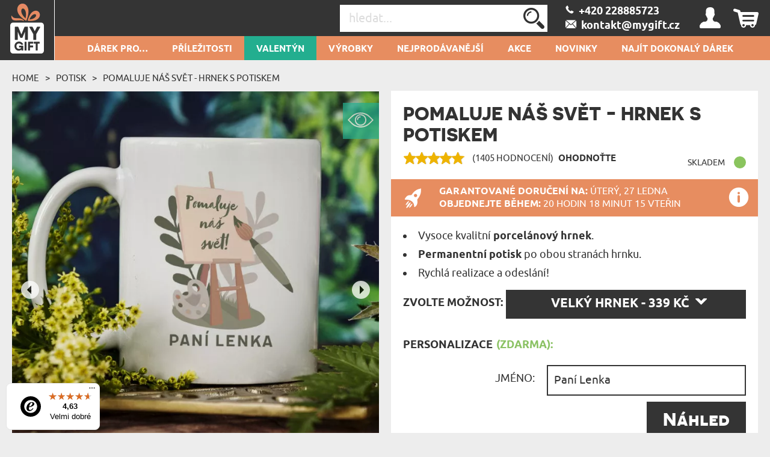

--- FILE ---
content_type: text/html; charset=UTF-8
request_url: https://mygift.cz/hrnek-s-potiskem/pomaluje-nas-svet
body_size: 50208
content:
<!DOCTYPE html>
<html lang="cs-CZ">
<head>
    <meta http-equiv="Content-Type" content="text/html; charset=utf-8" />    <meta name="viewport" id="viewport" content="width=device-width, initial-scale=1.0" />
    <meta name="keywords" content="" />
    <meta name="description" content="Oblíbený nápoj chutná nejlépe v oblíbeném hrnku. Tento jedinečný hrnek může být vytvořený speciálně pro vás. Stačí jen, že si vyberte jed..." />
    <meta name="robots" content="index,follow" />
<meta name="googlebot" content="index,follow" />
            <title>Pomaluje náš svět - Hrnek s potiskem - MyGift.cz</title>
        <link href="/favicon_mygift.png" type="image/x-icon" rel="icon"/><link href="/favicon_mygift.png" type="image/x-icon" rel="shortcut icon"/>
<meta property="og:url" content="https://mygift.cz/hrnek-s-potiskem/pomaluje-nas-svet" />
<meta property="og:type" content="website" />
<meta property="og:title" content="Pomaluje n&aacute;&scaron; svět - Hrnek s potiskem" />
<meta property="og:description" content="Oblíbený nápoj chutná nejlépe v oblíbeném hrnku. Tento jedinečný hrnek může být vytvořený speciálně pro vás. Stačí jen, že si vyberte jed..." />
    <meta property="og:image" content="https://mygift.cz/img/attachments/products/xbig/pomaluje_nasz_swiat_kubek_personalizowany_632c6e97-b0c4-42c8-83d3-2dcd05bb3706.main-CZ.jpg" />
            <meta property="og:image:width" content="1000" />
        <meta property="og:image:height" content="1000" />
                
<script>(function(w,d,s,l,i){w[l]=w[l]||[];w[l].push({'gtm.start':
            new Date().getTime(),event:'gtm.js'});var f=d.getElementsByTagName(s)[0],
        j=d.createElement(s),dl=l!='dataLayer'?'&l='+l:'';j.async=true;j.src=
        'https://www.googletagmanager.com/gtm.js?id='+i+dl;f.parentNode.insertBefore(j,f);
    })(window,document,'script','dataLayer','GTM-P5STJWX');</script>






    <script async src="https://www.googletagmanager.com/gtag/js?id=G-VHTNMZY1XX"></script>
    <script>
        window.dataLayer = window.dataLayer || [];
        function gtag(){dataLayer.push(arguments);}

        gtag('js', new Date());
        gtag('config', 'G-VHTNMZY1XX', {"page_title":"Strona produktu","page_path":"/hrnek-s-potiskem/pomaluje-nas-svet"});
    </script>
    <script async src="https://www.googletagmanager.com/gtag/js?id=AW-10967107820"></script>
    <script>
        window.dataLayer = window.dataLayer || [];
        function gtag(){dataLayer.push(arguments);}
        gtag('js', new Date());

        gtag('config', 'AW-10967107820', {'allow_enhanced_conversions':true});
    </script>
    <script>
        (function(w,d,t,r,u)
        {
            var f,n,i;
            w[u]=w[u]||[],f=function()
            {
                var o={ti:"187069409"};
                o.q=w[u],w[u]=new UET(o),w[u].push("pageLoad")
            },
                n=d.createElement(t),n.src=r,n.async=1,n.onload=n.onreadystatechange=function()
            {
                var s=this.readyState;
                s&&s!=="loaded"&&s!=="complete"||(f(),n.onload=n.onreadystatechange=null)
            },
                i=d.getElementsByTagName(t)[0],i.parentNode.insertBefore(n,i)
        })
        (window,document,"script","//bat.bing.com/bat.js","uetq");

        window.uetq = window.uetq || [];
        window.uetq.push('consent', 'default', {
            'ad_storage': 'granted'
        });
    </script>













    <style type="text/css">
    body { visibility: hidden; }
    @media (max-width: 380px) { header .basket { display: block !important; } }
    .promotions .weekly-offer .discount { z-index: 0 !important; }
    .cookie-button:hover { background: #343434 !important; }
    .grecaptcha-badge { visibility: hidden; }
    #CybotCookiebotDialog { text-transform: none; }
    </style>
    <script type="text/javascript">
        var ua = window.navigator.userAgent;
        var msie = ua.indexOf("MSIE ");
        if (msie > 0 || !!navigator.userAgent.match(/Trident.*rv\:11\./)) {
            var ie_version = parseInt(ua.substring(msie + 5, ua.indexOf(".", msie)));
            if(ie_version <= 8) {
                window.location.replace('/pages/ie');
            }
        }
    </script>

            
<!--<script type="application/ld+json">
    {"@context":"http:\/\/schema.org","@type":"BreadcrumbList","itemListElement":[{"@type":"ListItem","position":1,"item":{"@id":"https:\/\/mygift.cz\/","name":"Hlavn\u00ed str\u00e1nka"}},{"@type":"ListItem","position":2,"item":{"@id":"https:\/\/mygift.cz\/Hrnky","name":"Potisk"}},{"@type":"ListItem","position":3,"item":{"@id":"https:\/\/mygift.cz\/hrnek-s-potiskem\/pomaluje-nas-svet","name":"Pomaluje n\u00e1\u0161 sv\u011bt - Hrnek s potiskem"}}]}</script>
<script type="application/ld+json">
{"@context":"http:\/\/schema.org","@type":"Product","name":"Pomaluje n\u00e1\u0161 sv\u011bt - Hrnek s potiskem","image":"https:\/\/mygift.cz\/img\/attachments\/products\/xbig\/pomaluje_nasz_swiat_kubek_personalizowany_632c6e97-b0c4-42c8-83d3-2dcd05bb3706.main-CZ.jpg","description":"Obl\u00edben\u00fd n\u00e1poj chutn\u00e1 nejl\u00e9pe v obl\u00edben\u00e9m hrnku. Tento jedine\u010dn\u00fd hrnek m\u016f\u017ee b\u00fdt vytvo\u0159en\u00fd speci\u00e1ln\u011b pro v\u00e1s. Sta\u010d\u00ed jen, \u017ee si vyberte jed...","sku":"28981","brand":{"@type":"Thing","name":"MyGift"},"review":[],"aggregateRating":{"@type":"AggregateRating","ratingValue":4.990747330960854,"reviewCount":1405},"offers":{"@type":"Offer","priceCurrency":"CZK","price":"219.00","availability":"http:\/\/schema.org\/InStock","itemCondition":"http:\/\/schema.org\/NewCondition","priceValidUntil":"2026-03-22","url":"https:\/\/mygift.cz\/hrnek-s-potiskem\/pomaluje-nas-svet"}}</script>

<script type="text/javascript">
    var dataLayer = dataLayer || [];
    dataLayer.push({
        'event': 'productDetail',
        'ecommerce': {
            'detail': {
                'products': [{
                    'name': 'Pomaluje náš svět - Hrnek s potiskem Velký hrnek',
                    'id': '28981-2-28983',
                    'price': '339.00',
                    'brand': 'MGD',
                    'category': 'Potisk > Hrnky',
                    'variant': 'Velký hrnek',
                    'dimension1': 'Nie',
                    'dimension2': '4.9907473309609',
                    'dimension3': '2026-01-27',
                    'dimension9': 'tekst'
                }]
            }
        }
    });
</script>
-->

<script type="text/javascript">
    if (typeof gtag === 'function') {
        gtag('event', 'view_item', {
            "currency": "CZK",
            "value": "339.00",
            "shipping" : "",
            "shipping_tier": "",
            "payment_type": "",
            "coupon": "",
            "transaction_id": "",
            "item_list_id": "",
            "item_list_name": "",
            "items": [
                {
                    "item_id": "28981",
                    "item_name": "Pomaluje náš svět - Hrnek s potiskem",
                    "discount": "",
                    "item_category": "Potisk",
                    "item_category2": "Hrnky",
                    "item_category3": "",
                    "item_category4": "",
                    "item_category5": "",
                    "item_variant": "28983",
                    "price": '339.00',
                    "quantity": 1
                }
            ]
        });
    }

    if (typeof gtag === 'function') {
        document.addEventListener('DOMContentLoaded', function() {
            document.querySelectorAll('.add-to-basket-action').forEach(function(element) {
                element.addEventListener('click', function() {
                    let items = [];

                    const selectElement = document.getElementById('option');
                    const selectedOption = selectElement.options[selectElement.selectedIndex];

                    const product_id = selectedOption.getAttribute('data-id');
                    const product_name = selectedOption.getAttribute('data-name');
                    const product_price = selectedOption.getAttribute('data-price');
                    const product_discount = selectedOption.getAttribute('data-discount');

                    items.push({
                        "item_id": "28981",
                        "item_name": product_name,
                        "discount": product_discount,
                        "item_category": "Potisk",
                        "item_category2": "Hrnky",
                        "item_category3": "",
                        "item_category4": "",
                        "item_category5": "",
                        "item_variant": product_id,
                        "price": product_price,
                        "quantity": "1"
                    });

                    const checkboxes = document.querySelectorAll('.extras');
                    checkboxes.forEach(function(checkbox) {
                        if (checkbox.checked) {
                            const extra_id = checkbox.getAttribute('data-id');
                            const extra_name = checkbox.getAttribute('data-name');
                            const extra_price = checkbox.getAttribute('data-price');
                            const extra_variant = checkbox.getAttribute('data-variant-id');

                            items.push({
                                "item_id": extra_id,
                                "item_name": extra_name,
                                "discount": "0",
                                "item_category": "",
                                "item_category2": "",
                                "item_category3": "",
                                "item_category4": "",
                                "item_category5": "",
                                "item_variant": extra_variant,
                                "price": extra_price,
                                "quantity": "1"
                            });
                        }
                    });

                    const eventName = element.classList.contains('add-to-basket-antigro-action')
                        ? 'antigro_start_personalization'
                        : 'add_to_cart';

                    gtag('event', eventName, {
                        "currency": "CZK",
                        "value": product_price,
                        "shipping": "",
                        "shipping_tier": "",
                        "payment_type": "",
                        "coupon": "",
                        "transaction_id": "",
                        "item_list_id": "",
                        "item_list_name": "",
                        "items": items
                    });
                });
            });
        });
    }

    if (typeof gtag === 'function') {
        document.addEventListener('DOMContentLoaded', function() {
            $('#option').on('change', function() {
                const selectedOption = this.options[this.selectedIndex];

                const id = selectedOption.getAttribute('data-id');
                const name = selectedOption.getAttribute('data-name');
                const price = selectedOption.getAttribute('data-price');
                const currency = selectedOption.getAttribute('data-currency');
                const discount = selectedOption.getAttribute('data-discount');

                gtag('event', 'change_option', {
                    "currency": "CZK",
                    "value": "" + price + "",
                    "shipping": "",
                    "shipping_tier": "",
                    "payment_type": "",
                    "coupon": "",
                    "transaction_id": "",
                    "item_list_id": "",
                    "item_list_name": "",
                    "items": [
                        {
                            "item_id": "28981",
                            "item_name": "" + name + "",
                            "discount": "" + discount + "",
                            "item_category": "Potisk",
                            "item_category2": "Hrnky",
                            "item_category3": "",
                            "item_category4": "",
                            "item_category5": "",
                            "item_variant": "" + id + "",
                            "price": "" + price + "",
                            "quantity": "1"
                        }
                    ]
                });
            });
        });
    }
</script>


    <link rel="canonical" href="https://mygift.cz/hrnek-s-potiskem/pomaluje-nas-svet" />
            
            <style>
            #my-custom-trustbadge {
                bottom: 5px !important;
            }
        </style>
        <style>
        .occasion-name {
            white-space: normal;
            word-wrap: break-word;
            max-width: 180px;
        }
    </style>
</head>

<body class="product">
<noscript><iframe src="https://www.googletagmanager.com/ns.html?id=GTM-P5STJWX"
height="0" width="0" style="display:none;visibility:hidden"></iframe></noscript>



<header id="header">
    <div class="top container-fluid">
        <div id="logo-header">
                    <a href="/"
           title="MyGiftDNA.pl – personalizowane prezenty "
           target="_self">
            <img src="/img/attachments/banners/big/5f5b6dcd-708c-43c3-82f5-722d05bb3706.heades_sygnet_small.png"
                 title=""
                 alt=""
                 style="height: 100%; width: 100%"
                 class="logo"
            >
        </a>
            </div>
                    <div id="basket-tab" class="float-right basket" data-url="/my_basket/MyBaskets/tab">
                <div class="basket_icon icon-shopping"></div>
            </div>
                <div id="user-tab" class="float-right user" data-url="/my_auth/MyUsers/tab">
            <div class="user_icon icon-user"></div>
        </div>
        <div class="float-right contact" id="contact">
                            <a class="icon-phoneBig" href="/kontakt"><span>&nbsp;&nbsp;+420 228885723 </span></a>
                <br/>
                                        <a class="icon-mailBig" href="mailto:kontakt@mygift.cz"><span>&nbsp;&nbsp;kontakt@mygift.cz</span></a>
                    </div>
        <div class="float-right find">
            <form action="/Categories/search" method="GET" id="quick-search-form">
                <input name="term" type="text" id="searchInput" data-all-text="Zobrazit všechny výsledky" placeholder="hledat..." value=""/><!--
                    --><label for="search" id="search-label">
                    <input type="submit" value="Odeslat" id="search" class="icon-search">
                </label>
            </form>
        </div>
        <div class="burger-menu icon-burger visible-xs-inline-block float-left"></div>
        <div class="float-left header-info">Personalizované dárky</div>
    </div>
    <nav id="user-tab-mobile" class="navMobile" data-url="/my_auth/MyUsers/tabMobile"></nav>
    <div class="bottom container-fluid">
        <nav class="container">
    <ul>
        <li class="wide-menu main-nav-container "><a class="main-nav main-nav-135" title="DÁREK PRO…" href="">DÁREK PRO…</a><ul class="clearfix"><li><div class="row"><div class="col-xs-4"><ul><li class="has-icon"><a href="/darek-pro-ni" title="Dárek pro ni"><svg xmlns="http://www.w3.org/2000/svg" viewBox="0 0 324.5 383.7"><style type="text/css">  
	.st0{fill:none;}
</style><path class="st0" d="M148.7 338.6c-0.6 0.2-1.2 0.3-1.9 0.3 -0.6 0-1.3-0.1-1.9-0.3 -18.3-5.9-45.8-23.5-70-55.2L36.5 293C22.1 296.6 12 309.5 12 324.4v40.4c0 3.7 3.1 6.8 6.8 6.8h32.4v-29.5c0-3.3 2.7-6 6-6 3.3 0 6 2.7 6 6v29.5h167.2v-29.5c0-3.3 2.7-6 6-6 3.3 0 6 2.7 6 6v29.5h32.4c3.8 0 6.8-3.1 6.8-6.8v-40.4c0-14.9-10.1-27.8-24.5-31.4l-38.4-9.6C194.5 315.1 166.9 332.6 148.7 338.6z"/><path class="st0" d="M87.8 280.2c14.8 18.1 36.8 38.4 59 46.3 22.3-7.9 44.3-28.2 59-46.3l-7.5-1.9c-11.2-2.8-19.1-12.9-19.1-24.5v-5.6c-10.2 4.8-21.2 7.4-32.4 7.4 -11.4 0-22.4-2.6-32.4-7.4v5.6c0 11.6-7.8 21.6-19.1 24.5L87.8 280.2z"/><path class="st0" d="M196.8 220.6c13.5-14.4 22.6-34.2 25.8-55.9 -15.4-18.5-24.2-39.9-29.1-56.2 -25.5 0.4-90.5 4.5-123.9 35v3.8c0 53.2 34.6 96.4 77.2 96.4C165.1 243.7 182.9 235.5 196.8 220.6z"/><path class="st0" d="M298.2 16.3c-8.9-5.5-18.1-4.7-28.1 2.4 -8.1 5.8-13.5 13.6-13.6 13.7 -1.2 1.7-3.1 2.8-5.2 2.8 -2.1 0-4-1-5.2-2.8l0 0c-0.6-0.8-5.8-8.2-13.6-13.7 -5.6-4-11-6-16.2-6 -4 0-8 1.2-11.9 3.6 -3.1 1.9-5.6 4.2-7.7 6.7 -2.5 3.1-4.2 6.7-5.1 10.8 -0.2 1-0.4 2.1-0.6 3.2 -1.9 15.4 6.5 35 21.9 51.1 14.5 15.1 30 26.3 37.4 31.2 0.3 0.2 0.7 0.5 1 0.7 2.3-1.5 5.7-3.9 9.8-6.9 8-5.9 18.5-14.5 28.6-25C305.1 72 313.5 52.5 311.6 37 310.5 28.1 306 21.1 298.2 16.3z"/><path class="st0" d="M251.3 133.8c-1.2 0-2.3-0.3-3.3-0.9 -0.2-0.1-22.7-13.7-44.2-36 -18-18.7-27.8-42.3-25.4-61.4 0.3-2.1 0.7-4.1 1.2-6 -9.8-2.8-20.8-4.2-32.8-4.2C108.4 25.3 82 39 63.5 68.6c-21.7 34.9-32.3 92-32.3 174.4 0.4 0.8 3.5 6.1 26.9 16.3 10.6 4.6 21 8.3 25 9.7l9.3-2.3c5.9-1.5 10-6.7 10-12.8v-12.6c-26.8-18.7-44.8-53.9-44.8-94v-6.4c0-1.6 0.7-3.2 1.8-4.3 15.7-15.3 39.5-26.5 70.7-33.2 27.8-6 54.5-6.9 67.9-6.9 2.7 0 5.1 1.8 5.8 4.4 4.4 16 13.2 39.1 29.7 58.1 1.1 1.3 1.6 3 1.4 4.7 -3.1 25.2-13.6 48.3-29.3 65.2 -4.5 4.8-9.3 8.9-14.4 12.5v12.6c0 6.1 4.1 11.3 10 12.8l9.3 2.3c3.9-1.4 14.4-5.1 25-9.7 23.3-10.2 26.5-15.5 26.8-16.3 0-43.4-3-79.8-8.9-109.6C252.8 133.7 252.1 133.8 251.3 133.8z"/><path d="M324.1 35.4c-1.6-12.7-8.3-23.1-19.3-29.9C281.3-9.1 260.2 9 251.3 18.8c-8.9-9.8-30-27.9-53.6-13.3 -5.6 3.4-10 7.8-13.3 12.9 -11.4-3.4-23.9-5.1-37.7-5.1 -42.3 0-72.9 16-93.5 49 -23 36.9-34.1 96.1-34.1 181 0 8.3 9.7 16.2 32.4 26.3 3.7 1.7 7.5 3.2 11 4.6l-28.9 7.2C13.8 286.3 0 304 0 324.4v40.4c0 10.4 8.4 18.8 18.8 18.8h256c10.4 0 18.8-8.4 18.8-18.8v-40.4c0-20.4-13.8-38.1-33.6-43.1l-28.9-7.2c3.5-1.4 7.2-2.9 10.9-4.6 22.7-10.1 32.4-17.9 32.4-26.3 0-46.5-3.4-85.2-10.2-116.9 8.7-6.2 22-16.5 34.6-29.5C316.8 78.1 326.5 54.6 324.1 35.4zM257.1 293c14.4 3.6 24.5 16.5 24.5 31.4v40.4c0 3.7-3.1 6.8-6.8 6.8h-32.4v-29.5c0-3.3-2.7-6-6-6 -3.3 0-6 2.7-6 6v29.5H63.2v-29.5c0-3.3-2.7-6-6-6 -3.3 0-6 2.7-6 6v29.5H18.8c-3.8 0-6.8-3.1-6.8-6.8v-40.4c0-14.9 10.1-27.8 24.5-31.4l38.4-9.6c24.2 31.7 51.7 49.2 70 55.2 0.6 0.2 1.2 0.3 1.9 0.3 0.6 0 1.3-0.1 1.9-0.3 18.3-5.9 45.8-23.5 70-55.2L257.1 293zM114.4 253.9v-5.6c10.1 4.8 21 7.4 32.4 7.4 11.2 0 22.2-2.6 32.4-7.4v5.6c0 11.6 7.9 21.6 19.1 24.5l7.5 1.9c-14.8 18.1-36.8 38.4-59 46.3 -22.3-7.9-44.3-28.2-59-46.3l7.5-1.9C106.6 275.5 114.4 265.5 114.4 253.9zM69.6 147.3v-3.8c33.4-30.4 98.4-34.6 123.9-35 4.9 16.3 13.7 37.8 29.1 56.2 -3.2 21.7-12.3 41.4-25.8 55.9 -13.9 14.9-31.7 23.1-50 23.1C104.2 243.7 69.6 200.4 69.6 147.3zM235.6 259.3c-10.6 4.6-21.1 8.4-25 9.7l-9.3-2.3c-5.9-1.5-10-6.7-10-12.8v-12.6c5.1-3.6 9.9-7.7 14.4-12.5 15.8-16.8 26.2-40 29.3-65.2 0.2-1.7-0.3-3.4-1.4-4.7 -16.5-18.9-25.2-42-29.7-58.1 -0.7-2.6-3.1-4.4-5.8-4.4 -13.4 0-40.1 0.9-67.9 6.9 -31.2 6.7-55 17.9-70.7 33.2 -1.2 1.1-1.8 2.7-1.8 4.3v6.4c0 40.1 18 75.3 44.8 94v12.6c0 6.1-4.1 11.3-10 12.8l-9.3 2.3c-3.9-1.4-14.3-5.1-25-9.7 -23.4-10.2-26.5-15.5-26.9-16.3 0-82.4 10.6-139.5 32.3-174.4C82 39 108.4 25.3 146.8 25.3c12.1 0 23 1.4 32.8 4.2 -0.5 1.9-0.9 3.9-1.2 6 -2.4 19.2 7.3 42.7 25.4 61.4 21.5 22.3 44 35.9 44.2 36 1 0.6 2.1 0.9 3.3 0.9 0.8 0 1.5-0.1 2.2-0.4 6 29.8 8.9 66.2 8.9 109.6C262 243.8 258.9 249.1 235.6 259.3zM289.7 88.1c-10.1 10.5-20.6 19.1-28.6 25 -4.1 3-7.5 5.4-9.8 6.9 -0.3-0.2-0.6-0.4-1-0.7 -7.3-4.9-22.9-16.1-37.4-31.2C197.5 72 189.1 52.4 191 37c0.1-1.1 0.3-2.2 0.6-3.2 0.9-4.1 2.7-7.7 5.1-10.8 2-2.6 4.6-4.8 7.7-6.7 3.9-2.4 7.9-3.6 11.9-3.6 5.2 0 10.6 2 16.2 6 7.7 5.5 13 12.9 13.6 13.7l0 0c1.2 1.7 3.1 2.8 5.2 2.8 2.1 0 4.1-1.1 5.2-2.8 0.1-0.1 5.5-7.9 13.6-13.7 10-7.1 19.2-7.9 28.1-2.4 7.8 4.8 12.3 11.8 13.4 20.7C313.5 52.5 305.1 72 289.7 88.1z"/></svg>Dárek pro ni</a><ul class="last-level"><li class=""><a href="/darek-pro-manzelku" title="Dárek pro manželku ">manželku </a></li><li class=""><a href="/darek-pro-snoubenku" title="Dárek pro snoubenku">Snoubenku</a></li><li class=""><a href="/darek-pro-pritelkyni" title="Dárek pro přítelkyni">přítelkyni</a></li></ul></li><li class="has-icon"><a href="/darky-pro-zenu" title="Dárek pro ženu"><svg xmlns="http://www.w3.org/2000/svg" viewBox="0 0 324.5 383.7"><path d="M254.9 102.4c-44-44-115.7-44-159.7 0 -21.3 21.3-33.1 49.7-33.1 79.8 0 28.1 10.2 54.7 28.9 75.4l-25.5 25.6 -29.7-29.5c-2.3-2.3-6.1-2.3-8.5 0 -2.3 2.3-2.3 6.1 0 8.5l29.7 29.5 -29.5 29.7c-2.3 2.3-2.3 6.1 0 8.5 1.2 1.2 2.7 1.7 4.2 1.7 1.5 0 3.1-0.6 4.3-1.8l29.5-29.7 29.7 29.5c1.2 1.2 2.7 1.7 4.2 1.7 1.5 0 3.1-0.6 4.3-1.8 2.3-2.3 2.3-6.1 0-8.5L74 291.7l25.4-25.6c21.4 19.3 48.5 29 75.6 29 28.9 0 57.8-11 79.8-33C298.9 218 298.9 146.4 254.9 102.4zM246.4 253.6c-39.3 39.3-103.4 39.3-142.7 0 -19.1-19.1-29.6-44.4-29.6-71.4 0-27 10.5-52.3 29.6-71.4 19.7-19.7 45.5-29.5 71.4-29.5 25.8 0 51.7 9.8 71.4 29.5C285.7 150.2 285.7 214.2 246.4 253.6z"/></svg>Dárek pro ženu</a><ul class="last-level"><li class=""><a href="/darky-pro-kamaradku" title="Dárek pro kamarádku">Kamarádku</a></li><li class=""><a href="/darky-pro-sestru" title="Dárek pro sestru">Sestru</a></li></ul></li><li class="has-icon"><a href="/darky-pro-rodice" title="Dárek pro rodiče"><svg xmlns="http://www.w3.org/2000/svg" viewBox="0 0 202 184.6"><path d="M199.4 53.6l-0.2 0c-2.1 7.2-7 13.4-10.2 12.9 -3.2-0.5-3-8.5-1.3-17.6 2.5-13.9 0.8-21.3-3.5-22.2 -4.7-0.9-11.9 4-17.7 14.1 0-7.9-2.1-11.8-5.2-12.8 -4.9-1.4-13 4.5-19.1 16.5 1.3-11.9 3.4-13.7 3.4-13.7s-6.4-6.4-12.7-1.6c-4.1 3.1-4.8 10.6-4.3 22.4 -1.8 2.3-3.9 4-6.2 4.6 0.4-1.7 0.7-3.4 0.8-5 1.7-18.8-8.8-24.2-14.9-20.2l-1.4 1.1 -1.4-0.1c-11.7-0.3-21.1 9.7-22.2 23.6 -0.2 2-0.1 3.9 0.1 5.7 -2.2 6.4-6.8 13-10.7 12.3 -4.1-0.9-9.2-15.6-1.7-54.6C73 8.1 74.4 3.9 74.4 3.9s-8.6-8.8-15 0l0 0.1 -0.5 0.7c-8.6 13.8-16.6 35.6-19.8 53.4 -1.6-12.7-1.5-28.9-0.9-48.8l0-0.2c-0.1-3.9-7.3-9.6-15-1.9 -5.8 5.8-8.7 19.8-14.7 51.9 -3.4 19-5.5 22.6-6 22.9 8 3.3 14.4 0.7 18.1-23 2.6-17.3 5.7-28 8.6-35.5 -0.8 25.2 1.2 45.8 7.4 55 1.8 2.7 5 0.2 6.2-1.2 0.1-0.1 0.3-0.3 0.4-0.5 0.1-0.2 0.2-0.2 0.2-0.3 0-0.2 0-0.4 0-0.6 0.8-15.3 5.8-34.9 12.7-50.5C54.6 61.3 57.3 76.3 66.3 79c8.7 2.5 15-4.1 18.4-11.8 2.8 6.9 8.7 10.9 15.5 11.2 9.6 0.3 16.9-8.1 20.5-17.4 3.2-0.3 5.9-1.6 8.1-3.6 0.2 3.9 0.5 8.1 0.7 12.6 0.2 3.3 0.7 4.7 0.7 4.7 7.2 2.3 10-0.6 11.3-19 5.2-14.7 8.8-18.7 10.6-18.3 2 0.3 2.4 5.4 0.6 17.2 -1.8 11.8-3 19.1-3 19.1 5 1.6 10.5 0.6 12.3-6 1.7-6.5 2.8-12 3.6-16.8 4.4-11.8 7.7-15.1 9.5-14.8 2 0.3 2.9 3.8 0.5 15.6 -2.8 13.4 1.8 21.6 8.6 22.1 6.6 0.5 14.4-6.7 17.6-16.4C202.7 54.1 201.1 52.9 199.4 53.6zM103.8 69.5c-6 0-9.1-6.6-8-17 1-10.1 4.6-17.3 8.7-17.4 -3.9 8.2 0 22.8 10.6 25.5C112.5 66.1 108 69.7 103.8 69.5zM117.8 51.5c-0.2 1.6-0.5 3.1-0.8 4.5 -7.5-2.4-7.6-11.8-4.8-14.2C114.5 39.6 118.7 43.1 117.8 51.5z"/><path d="M42.6 101.1C25.4 102 6 111.2 0.9 127.8c-3.8 12.5 4.5 23.1 15.1 22.6 11-0.4 7.6-13.1 7.6-13.1 -6 2.9-17.1-0.1-14.6-10.5 2.5-11.1 16.6-17.8 30-18.5 18.9-1 28.4 11 25.3 34.9 -2.8 21.7-15.8 36.4-30.7 36.9 -8.4 0.3-20.1-4.2-19.1-12.9 0.5-6 6.9-7 12.1-4.8l-0.2 6.9c-0.2 3.3-0.9 4.9-0.9 4.9 11.4 6.1 15.4-3.7 14.7-16.7 -2-36 4.3-39.9 4.3-39.9 -0.2-3.9-8.9-8.9-14.6-0.8 -4.5 6.6-2.7 13.8-3.1 37.9 -8.5-1.1-19.3 3.5-20.5 11.9 -1.4 10.6 11.1 18.1 26 17.9 23-0.4 43.3-17.4 46.8-44.5C82.6 112 63.9 99.9 42.6 101.1z"/><path d="M172.6 155.5l-0.2 0c-2.1 7.2-5.9 13.4-9 12.8 -3.1-0.4-3.2-8.6-2.6-17.5 2.4-33.4 10.3-44.3 10.3-44.3s-9.4-9.9-15.1-0.7c-2.9 4.6-4.7 14.7-5.6 25.5 -0.6-0.3-1.2-0.5-1.7-0.6 -11.1-2.6-20.7 6.8-22.5 21.2 -0.3 2.6-0.4 5-0.2 7.3 -2.1 6.6-5.6 12.1-8.6 11.6 -3-0.4-3.6-8.6-2.5-17.5 1.5-11.5 4.9-19.5 4.9-19.5 -4.2-3.9-9.7-3.9-13 1.8 -1.1-1.2-2.6-2-4.2-2.4 -11-2.6-20.7 6.8-22.5 21.2 -1.7 13.7 3.6 24 11.8 23 7-0.9 10.2-8.1 12-14 0.7 7.4 2.9 12.4 7.9 13.4 6.6 1.3 12.1-3.6 15.6-10.9 1.9 6 5.8 9.6 10.8 9 6.9-0.9 10.2-8.1 11.9-14 0.8 7.4 3 12.4 8 13.4 7.7 1.5 14.1-5.6 17.2-15.2C176 156 174.3 154.8 172.6 155.5zM104.1 144.7c-0.4 3.5-0.7 6.8-0.7 9.8 -2.6 11.5-6.3 16.2-9 15.7 -3.2-0.7-3.3-10.3-1.8-17.8 1.4-6.8 4.5-14.3 9.3-14.2 1.3 0 2.3 0.4 3.2 1.1C104.6 140.8 104.3 142.6 104.1 144.7zM149.4 152.7c-2.6 11-6.4 15.5-9 15 -3.2-0.7-3.2-10.3-1.7-17.8 1.4-6.8 4.5-14.3 9.3-14.2 0.7 0.1 1.3 0.1 1.9 0.3C149.5 141.8 149.3 147.5 149.4 152.7z"/><path d="M102.3 111.7c-0.6 3.5 0.2 6.8 2.2 9.1 2 2.4 5.1 3.6 8.9 3.6 8.8 0 13.7-6.9 14.5-13.4 0.9 0 1.7-0.1 2.5-0.3 2.1-0.4 3.9-2.2 4.2-4.1 0.3-1.7-0.5-3.2-2.3-4.4l0 0h-0.2l-0.1 0.1c-0.2 0.3-0.8 0.8-1.5 1.3 -4 2.7-9.8 3.5-14.1 2l-0.1 0 -0.1 0.1c0 0-0.7 1.5 0.9 2.5 2.1 1.3 5 2.2 7.8 2.6 -0.3 3.3-1.7 10.5-8.6 10.5 -2.2 0-4.1-0.8-5.3-2.2 -1.5-1.7-2.2-4.4-1.8-7.4 0.5-3.5 2.3-6.7 4.8-8.5 1.1 0.5 2.2 0.7 3.2 0.8 2.5 0.1 4-1 4.2-2.1 0.2-0.8-0.4-1.5-1.4-1.9 -1.5-0.5-3-0.6-4.6-0.5 -1.1-1.5-1.3-4.2-0.6-7.4 0.5-2.4 2.2-5.5 4.7-6.8 1.4-0.8 2.9-0.8 4.5-0.2 1 0.4 1.6 1.5 1.5 2.9 -0.1 2.7-2.3 6.3-5.7 7.3l-0.2 0 0.1 0.2c0.1 0.1 1.4 2.9 3.7 3.3 1.1 0.2 2.2-0.1 3.4-1.1 2.5-2.1 3.8-5.8 3.1-9.1 -0.5-2.6-2.2-4.6-4.5-5.4 -3.3-1.1-7.3-0.6-10.7 1.3 -3.3 1.9-5.6 4.8-6.3 8.1 -0.6 3 0.1 5.9 2.2 8.2C106.1 102.8 102.9 107 102.3 111.7z"/></svg>Rodiče</a><ul class="last-level"><li class=""><a href="/darky-pro-maminku" title="Dárek pro Maminku">Maminku</a></li><li class=""><a href="/darky-pro-tatu" title="Dárky pro tátu">Tátu</a></li></ul></li><li class="has-icon"><a href="/darky-pro-prarodice" title="Dárek pro prarodiče"><svg xmlns="http://www.w3.org/2000/svg" viewBox="0 0 250.1 161.3"><style type="text/css">  
	.st0{fill:none;}
</style><path class="st0" d="M126.6 118.4l-3.3 10.4c1.4-2.2 3.2-4.4 5.2-6.4"/><path class="st0" d="M106.2 103c-4.6 1.8-9.7 2.7-15.1 2.7 -5.1 0-9.9-0.8-14.2-2.4v9.2l7.4 13.9h14.6l7.4-13.9V103z"/><polygon class="st0" points="106 128.2 114.9 131.6 119.6 117 111.9 117 "/><polygon class="st0" points="87.8 141.4 95.2 141.4 100.5 133.7 82.6 133.7 "/><path class="st0" d="M100.1 58.1c0 4.2 3.4 7.6 7.6 7.6h8.3c4.2 0 7.6-3.4 7.6-7.6v-6h-23.6V58.1z"/><path class="st0" d="M85.6 45c1.9 0 3.4 1.4 3.5 3.3h4c0.1-1.8 1.6-3.3 3.5-3.3h19.9c-0.9-16.5-7.8-33-25.4-33 -17.5 0-24.5 16.4-25.4 33H85.6z"/><path class="st0" d="M127.3 45c2 0 3.5 1.6 3.5 3.5v5.8c1.6-3.7 2.3-10.6-1.6-23.3 -2.9-9.3-8.8-15.1-15.9-16.1 6 7 9.7 17.3 10.2 30H127.3z"/><path class="st0" d="M134.1 117.7c0.4-0.2 0.7-0.5 1.1-0.7h-1.4"/><path class="st0" d="M89.1 55.3v2.7c0 2.8-0.8 5.4-2.1 7.6V67c0 2.3 1.8 4.1 4.1 4.1 2.3 0 4.1-1.8 4.1-4.1v-1.3c-1.3-2.2-2.1-4.8-2.1-7.6v-2.7H89.1z"/><path class="st0" d="M169.4 37.6c0-1.6 1.3-2.9 2.9-3 1.6 0 3 1.2 3 2.9 0 0.6 1.2 14 27.6 14.9v-5.8c0 0 0-0.1 0-0.1 0-11.4-9.7-20.3-22.2-20.3 -12.4 0-22.2 8.9-22.2 20.3 0 0 0 0.1 0 0.1V51C163 48.7 169.4 44.3 169.4 37.6z"/><path class="st0" d="M180.8 20.3c4.4 0 8.6 0.9 12.3 2.6 0.4-1.3 0.7-2.6 0.7-4 0-7.1-5.8-13-13-13 -7.1 0-13 5.8-13 13 0 1.4 0.2 2.7 0.7 4C172.2 21.2 176.3 20.3 180.8 20.3z"/><path class="st0" d="M180.8 94.9c12.2 0 22.2-12.8 22.2-28.4v-8c-17.9-0.6-26.3-6.6-30.2-12C169 52.5 162 56 158.6 57.5v8.9C158.6 82.1 168.6 94.9 180.8 94.9z"/><path class="st0" d="M197.2 114.2l-5-1.2c-1.3-0.3-2.3-1.5-2.3-2.9V98.9c-2.9 1.2-5.9 1.9-9.1 1.9 -3.2 0-6.3-0.7-9.1-1.9v11.2c0 1.4-0.9 2.6-2.3 2.9l-5 1.2 16.4 26.6L197.2 114.2z"/><path class="st0" d="M14.5 138c0 0-2.5 7.6-6.3 19.2h16.1l-6.1-28.5C15.3 133.3 14.6 137.6 14.5 138z"/><polygon class="st0" points="107.3 136.3 100.8 145.7 102.9 157.2 106.7 157.2 112.8 138.4 "/><polygon class="st0" points="88.9 148.5 87.4 157.2 95.7 157.2 94.1 148.5 "/><path class="st0" d="M127 135.8C127 135.8 127 135.8 127 135.8l-0.6-0.7c-1.3 2.5-2.2 4.7-2.8 6.3 -0.5 1.5-0.8 2.5-0.8 2.6 0 0-0.6 0.7-1.6 2.4 -1.2 2-2.9 5.4-5 10.9h19.9c0.1-2.9 0.9-3.8 3-8.9L127 135.8z"/><path class="st0" d="M68.9 15c-7.1 1-13 6.7-15.9 16 -4 13.1-3 19.9-1.6 23.3v-5.8c0-2 1.6-3.5 3.5-3.5h3.7C59.2 32.3 62.8 21.9 68.9 15z"/><path class="st0" d="M216.6 145.9l14.6-15.2 0.7-0.7c-3.8-5-9.6-9.9-18.1-11.9l-10.5-2.5 -20 32.3 0 0c-0.2 0.4-0.5 0.7-1 1 -0.5 0.3-1 0.4-1.6 0.4 -1 0-2-0.5-2.5-1.4l-1.1-1.7 -18.9-30.6 -9.4 2.3 -1.2 0.3c-4.4 1-8 2.8-11.1 5 -2.1 1.5-3.9 3.2-5.5 5 -0.5 0.6-1.1 1.3-1.5 1.9l4.8 5 0 0.1 10.1 10.5c0.8 0.9 1.1 2.2 0.6 3.3 -2.3 5-3.2 5.7-3.3 8.3h77.2c-0.1-2.3-1.1-3.2-3.3-8C215.5 148.1 215.7 146.8 216.6 145.9z"/><polygon class="st0" points="75.8 136.3 70.3 138.4 76.4 157.2 80.2 157.2 82.2 145.7 "/><path class="st0" d="M235.2 135.1l-0.9 1 -12.1 12.5c2 4.9 2.9 6 3 8.6h18l-4.4-13.2C238.7 143.7 237.8 139.8 235.2 135.1z"/><path class="st0" d="M123.3 70.9c-2.1 1.2-4.6 1.9-7.2 1.9h-8.3c-2.3 0-4.4-0.5-6.4-1.5 -1.7 4-5.7 6.8-10.3 6.8 -4.6 0-8.6-2.8-10.3-6.8 -1.9 0.9-4.1 1.5-6.4 1.5h-8.3c-2.6 0-5.1-0.7-7.2-1.9 2.3 16.6 14.9 27.8 32.2 27.8C108.5 98.7 121.1 87.5 123.3 70.9z"/><polygon class="st0" points="77.1 128.2 71.2 117 63.5 117 68.1 131.6 "/><polyline class="st0" points="54.3 157.2 68.9 157.2 56.5 118.4 "/><path class="st0" d="M66.1 65.7h8.3c4.2 0 7.6-3.4 7.6-7.6v-6H58.4v6C58.4 62.3 61.9 65.7 66.1 65.7z"/><path class="st0" d="M49.3 117h-7c-8.3 0-14.1 2.3-18.2 5.4l7.5 34.8h14.2"/><path d="M249.5 157.8l-4.9-15.1c-0.2-1-5.9-24.8-29.4-30.3l-19.3-4.6V95.4c7.8-6.1 13.1-16.8 13.1-29V46.6c0 0 0-0.1 0-0.1 0-8.4-4.1-15.8-10.6-20.5 0.9-2.2 1.4-4.6 1.4-7 0-10.4-8.5-18.9-18.9-18.9 -10.4 0-18.9 8.5-18.9 18.9 0 2.4 0.5 4.8 1.4 7 -6.4 4.7-10.5 12.1-10.6 20.5 0 0.1 0 0.1 0 0.2v19.9c0 12.2 5.2 22.9 13.1 29v12.3l-14.3 3.4c-3.1-0.8-6.7-1.3-10.6-1.3h-27.5V99.5c10.8-7 17.5-19.2 17.5-34v-0.9c1.7-0.9 3.7-2.5 5.4-5.2 4-6.6 4-16.9-0.2-30.4 -4.8-15.4-17.2-23.6-30.7-20.5 -4.2-2.3-8.9-3.5-14.2-3.5 -5.3 0-10 1.2-14.2 3.5C63.4 5.3 51 13.5 46.2 28.9 42 42.4 41.9 52.6 46 59.3c1.7 2.8 3.7 4.3 5.4 5.2v0.9c0 15.2 7.1 27.7 18.4 34.6v9.9H42.3c-28.4 0-34 23.4-34.7 26.7l-7 21.3c-0.3 0.4-0.6 0.9-0.6 1.4 0 1.1 0.9 2.1 2.1 2.1h246c1.1 0 2.1-0.9 2.1-2.1C250.1 158.7 249.9 158.2 249.5 157.8zM180.8 5.9c7.2 0 13 5.8 13 13 0 1.4-0.2 2.7-0.7 4 -3.7-1.6-7.9-2.6-12.3-2.6s-8.6 0.9-12.3 2.6c-0.4-1.3-0.7-2.6-0.7-4C167.8 11.7 173.6 5.9 180.8 5.9zM158.6 46.7c0 0 0-0.1 0-0.1 0-11.4 9.7-20.3 22.2-20.3 12.4 0 22.2 8.9 22.2 20.3 0 0 0 0.1 0 0.1v5.8c-26.4-0.9-27.6-14.4-27.6-14.9 -0.1-1.6-1.4-2.9-3-2.9 -1.6 0-2.9 1.3-2.9 3 0 6.6-6.5 11.1-10.8 13.3V46.7zM158.6 66.4v-8.9c3.4-1.5 10.4-5 14.2-11.1 3.9 5.4 12.3 11.3 30.2 12v8c0 15.7-10 28.4-22.2 28.4C168.6 94.9 158.6 82.1 158.6 66.4zM169.4 113c1.3-0.3 2.3-1.5 2.3-2.9V98.9c2.9 1.2 5.9 1.9 9.1 1.9 3.2 0 6.3-0.7 9.1-1.9v11.2c0 1.4 0.9 2.6 2.3 2.9l5 1.2 -16.4 26.6 -16.4-26.6L169.4 113zM134.1 117.7c-2.3 1.3-5.6 4.6-5.6 4.6 -2.1 2.1-3.8 4.3-5.2 6.4l3.3-10.4 0.5-1.4h6.7M119.6 117l-4.7 14.6 -8.9-3.4 5.9-11.2H119.6zM98.9 126.5H84.2l-7.4-13.9v-9.2c4.4 1.5 9.1 2.4 14.2 2.4 5.5 0 10.5-1 15.1-2.7v9.5L98.9 126.5zM100.5 133.7l-5.3 7.7h-7.4l-5.3-7.7H100.5zM123.7 58.1c0 4.2-3.4 7.6-7.6 7.6h-8.3c-4.2 0-7.6-3.4-7.6-7.6v-6h23.6V58.1zM129.2 31c3.9 12.7 3.2 19.6 1.6 23.3v-5.8c0-2-1.6-3.5-3.5-3.5h-3.7c-0.6-12.7-4.2-23-10.2-30C120.4 16 126.3 21.7 129.2 31zM91.1 12c17.5 0 24.5 16.4 25.4 33H96.6c-1.9 0-3.4 1.4-3.5 3.3h-4C89 46.4 87.4 45 85.6 45H65.7C66.6 28.4 73.6 12 91.1 12zM95.2 65.7V67c0 2.3-1.8 4.1-4.1 4.1 -2.3 0-4.1-1.8-4.1-4.1v-1.3c1.3-2.2 2.1-4.8 2.1-7.6v-2.7H93v2.7C93 60.8 93.8 63.4 95.2 65.7zM51.4 48.5v5.8C49.9 50.9 48.9 44.1 53 31c2.9-9.3 8.8-15.1 15.9-16 -6 7-9.7 17.3-10.2 30h-3.7C52.9 45 51.4 46.5 51.4 48.5zM58.4 52H82v6c0 4.2-3.4 7.6-7.6 7.6h-8.3c-4.2 0-7.6-3.4-7.6-7.6V52zM58.8 70.9c2.1 1.2 4.6 1.9 7.2 1.9h8.3c2.3 0 4.4-0.5 6.4-1.5 1.7 4 5.7 6.8 10.3 6.8 4.6 0 8.6-2.8 10.3-6.8 1.9 0.9 4.1 1.5 6.4 1.5h8.3c2.6 0 5.1-0.7 7.2-1.9 -2.3 16.6-14.9 27.8-32.2 27.8C73.7 98.7 61.1 87.5 58.8 70.9zM71.2 117l5.9 11.2 -8.9 3.4L63.5 117H71.2zM8.2 157.2c3.8-11.6 6.3-19.2 6.3-19.2 0.1-0.4 0.7-4.6 3.7-9.2l6.1 28.5H8.2zM45.7 157.2H31.5l-7.5-34.8c4.1-3.1 9.9-5.4 18.2-5.4h7c0 0 6.5-0.6 7.2 1.4l12.4 38.8H54.3 45.7zM76.4 157.2l-6-18.9 5.4-2.1 6.5 9.5 -2.1 11.5H76.4zM87.4 157.2l1.6-8.8h5.2l1.6 8.8H87.4zM102.9 157.2l-2.1-11.5 6.5-9.5 5.4 2.1 -6 18.9H102.9zM116.2 157.2c2.1-5.5 3.9-8.9 5-10.9 1-1.7 1.6-2.3 1.6-2.4 0 0 0.2-1 0.8-2.6 0.6-1.6 1.5-3.8 2.8-6.3l0.6 0.6c0 0 0 0 0 0l12.1 12.5c-2.1 5.1-2.9 6-3 8.9H116.2zM142 157.2c0.1-2.5 1-3.3 3.3-8.3 0.5-1.1 0.3-2.4-0.6-3.3l-10.1-10.5 0-0.1 -4.8-5c0.5-0.6 1-1.3 1.5-1.9 1.5-1.8 3.4-3.5 5.5-5 3-2.2 6.7-4 11.1-5l1.2-0.3 9.4-2.3 18.9 30.6 1.1 1.7c0.6 0.9 1.5 1.4 2.5 1.4 0.5 0 1.1-0.1 1.6-0.4 0.4-0.3 0.7-0.6 1-1l0 0 20-32.3 10.5 2.5c8.5 2 14.3 6.9 18.1 11.9l-0.7 0.7 -14.6 15.2c-0.8 0.9-1.1 2.2-0.6 3.3 2.2 4.8 3.1 5.7 3.3 8H142zM225.2 157.2c-0.1-2.6-1-3.7-3-8.6l12.1-12.5 0.9-1c2.6 4.7 3.5 8.6 3.6 8.9l4.4 13.2H225.2z"/></svg>Prarodiče</a><ul class="last-level"><li class=""><a href="/darky-pro-babicku" title="Dárek pro babičku">Babičku</a></li><li class=""><a href="/darky-pro-dedecka" title="Dárek pro Dědečka">Dědečka</a></li></ul></li><li class="has-icon"><a href="/darek-pro-tchyni-a-tchana" title="Dárek pro tchyni a tchána"><svg xmlns="http://www.w3.org/2000/svg" viewBox="0 0 252.4 185.9"><style type="text/css">  
	.st0{fill:none;}
</style><path class="st0" d="M202 68.1c-5.1-1.4-16.5-5.2-22-13.8 -5.5 8.6-16.9 12.4-22 13.8v6.1c0 17.3 9.9 31.4 22 31.4 12.1 0 22-14.1 22-31.4V68.1z"/><path class="st0" d="M113.1 157.7c0.2-0.8 3.3-13.9 14.2-23.4 1-0.9 5.2-3.8 5.2-3.8 3.3-2 7-3.6 11.4-4.6l1.8-0.4 1.4-4.2c-4-3.5-9.4-6.7-17-8.7 -0.2-0.1-11.4-5.4-11.4-5.4l1.1 21.5c0.1 1.1-0.4 2.1-1.3 2.7 -0.5 0.4-1.2 0.6-1.8 0.6 -0.4 0-0.8-0.1-1.2-0.2l-15.4-6.2 -5.9 11.5 3.2 44.8h10.4l0.2-1.4L113.1 157.7z"/><path class="st0" d="M149 135c-0.5-1.2-0.9-2.4-1.1-3.7 0 0-1.8 0.3-4.6 1.2 -3.1 1-7.4 2.9-11.4 6.2 0 0-0.1 0-0.1 0 -9.7 8.1-12.5 19.7-12.6 20.4l-5.1 22.8h62.8v-31.7C162.9 149.5 152.6 143.7 149 135z"/><path class="st0" d="M228.1 138.7C228.1 138.7 228 138.7 228.1 138.7c-4.1-3.3-8.4-5.2-11.5-6.2l0 0c-0.6-0.2-1.3-0.4-2-0.5l-2.5-0.6c-2.1 10.8-13.1 18-29.1 18.9v31.7h62.7l-5.1-22.8C240.6 158.4 237.8 146.8 228.1 138.7z"/><path class="st0" d="M164.2 105.4c-7.5-6.8-12.4-18.2-12.4-31.2v-8.6h0c0-1.5 1-2.8 2.5-3.1 0.3-0.1 22.6-4.6 22.6-18.9 0-1.7 1.4-3.1 3.1-3.1 1.7 0 3.1 1.4 3.1 3.1 0 14.4 22.4 18.8 22.6 18.9 1.5 0.3 2.5 1.6 2.5 3.1v8.6c0 13-4.9 24.4-12.4 31.2v2.2c10.5-0.5 17.9-3.9 22-10.1 9.6-14.2 0-38.8-0.1-39 -0.1-0.4-0.2-0.8-0.2-1.2 0-9.6-2.9-17.2-8.6-22.6 -10.9-10.5-28.6-9.9-28.8-9.9 0 0-0.1 0-0.1 0 0 0-0.1 0-0.1 0 -0.2 0-18-0.6-28.8 9.9 -5.7 5.5-8.5 13.1-8.5 22.6 0 0.4-0.1 0.8-0.2 1.2 -0.1 0.2-9.7 24.9-0.1 39 4.2 6.1 11.6 9.5 22 10.1V105.4z"/><polygon class="st0" points="81.7 139.5 78.7 181.9 91.2 181.9 88.2 139.5 "/><path class="st0" d="M34.5 174.1L18 126.6c-4.6 6.5-5.3 12.6-5.4 13 0 0.1 0 0.2 0 0.3l-4.1 12.3 0.3-4.1c-2.1 8.6-4.1 20-4.7 33.8h27.1l2.4-2.9L34.5 174.1z"/><path class="st0" d="M69.8 125.8l-15.5 7.1c-0.4 0.2-0.9 0.3-1.3 0.3 -0.6 0-1.2-0.2-1.7-0.5 -0.9-0.6-1.4-1.6-1.4-2.7l1.2-22.7c0 0-11.2 5.3-11.4 5.4 -7.6 2-13.1 5.2-17 8.7l18 51.6c0 0.1 0.2 0.9 0.2 1v8h31.6l3.2-44.8L69.8 125.8z"/><path class="st0" d="M63.4 101.3l-6 2.9 -1.1 21L72 118C72 118 63.5 101.4 63.4 101.3z"/><path class="st0" d="M84.9 91.6c11.9 0 20.8-4.2 25.3-24 0.3-1.2 0.9-10.3 0.9-10.3v-3.9c0 0-2.1 0.8-3.8-6.2 0.6-8.7-0.3-17.4-1.4-19 -0.1-0.1-0.2-0.1-0.2-0.2 -0.4 0.1-1.4 0.6-2.2 1 -3.2 1.7-8.6 4.7-18.7 4.7h0c-10 0-15.4-2.9-18.7-4.7 -0.8-0.4-1.7-0.9-2.2-1 -0.1 0-0.2 0.1-0.3 0.3 -1 1.5-2 10.2-1.3 18.9 0 0-1 4.4-3.7 6.2v3.9c0 0 0.2 7.5 0.9 10.3C64.1 87.4 73.1 91.6 84.9 91.6z"/><path class="st0" d="M59.4 23.9c3.6-3.6 7.1-1.8 9.8-0.3 3.1 1.7 7.3 3.9 15.7 3.9 8.5 0 12.7-2.3 15.7-3.9 2.8-1.5 6.2-3.3 9.8 0.3 3.4 3.4 3.6 15.6 3.1 23.3h0.6c1.7 0 3.1 1.4 3.1 3.1v5.9c2.1-4.4 3.7-13.1 1-29.9C116.7 16 115.2 6.2 84.9 6.2c-30.2 0-31.8 9.8-33.5 20.1 -2.7 16.8-1.1 25.5 1 29.9v-5.9c0-1.7 1.4-3.1 3.1-3.1h0.6C55.8 39.5 56 27.3 59.4 23.9z"/><path class="st0" d="M153.9 129.9L153.9 129.9c1.6 8.6 11.6 14.2 26.1 14.2 14.4 0 24.5-5.6 26.1-14.2l-14.2-3.4c-1.4-0.3-2.4-1.6-2.4-3v-13.9c-3 1.4-6.2 2.2-9.6 2.2 -3.4 0-6.6-0.8-9.6-2.2v13.9c0 1.4-1 2.7-2.4 3l-11.4 2.7L153.9 129.9z"/><path class="st0" d="M98 117.9l15.4 6.2 -1.1-20 -5.9-2.8C106.4 101.4 98 117.9 98 117.9z"/><polygon class="st0" points="76.9 122.6 75.5 123.3 80.7 133.3 89.2 133.3 94.4 123.2 93 122.6 "/><path class="st0" d="M91.7 116.4l8.7-17v-5c-4.3 2.3-9.4 3.4-15.5 3.4h0c-6.1 0-11.2-1.1-15.5-3.4v5l8.7 17H91.7z"/><path d="M14.3 126.2c1 0.5 1.4 1.7 0.9 2.7 -0.1 0.1-3.3 6.9-6.4 19.2l-0.3 4.1 4.1-12.3c0-0.1 0-0.2 0-0.3 0-0.5 0.7-6.6 5.4-13l16.6 47.5 -1 4.9 -2.4 2.9h9.7v-8c0-0.1-0.2-1-0.2-1l-18-51.6c3.9-3.5 9.4-6.7 17-8.7 0.2-0.1 11.4-5.4 11.4-5.4l-1.2 22.7c-0.1 1.1 0.5 2.1 1.4 2.7 0.5 0.4 1.1 0.5 1.7 0.5 0.4 0 0.9-0.1 1.3-0.3l15.5-7.1 5.7 11.2 -3.2 44.8h6.2l3-42.4h6.6l3 42.4h6.2l-3.2-44.8 5.9-11.5 15.4 6.2c0.4 0.2 0.8 0.2 1.2 0.2 0.6 0 1.3-0.2 1.8-0.6 0.9-0.6 1.4-1.6 1.3-2.7l-1.1-21.5c0 0 11.2 5.4 11.4 5.4 7.6 2 13 5.1 17 8.7l-1.4 4.2 -1.8 0.4c-4.4 1-8.1 2.7-11.4 4.6 0 0-4.1 2.8-5.2 3.8 -11 9.5-14.1 22.6-14.2 23.4l-5.1 22.8 -0.2 1.4h6.3l5.1-22.8c0.2-0.7 3-12.3 12.6-20.4 0 0 0.1 0 0.1 0 4-3.3 8.3-5.1 11.4-6.2 2.7-0.9 4.6-1.2 4.6-1.2 0.3 1.3 0.6 2.5 1.1 3.7 3.7 8.7 13.9 14.5 27.9 15.2v31.7h6.2v-31.7c15.9-0.8 26.9-8.1 29.1-18.9l2.5 0.6c0.7 0.2 1.3 0.3 2 0.5l0 0c3.1 1 7.4 2.9 11.4 6.2 0 0 0.1 0 0.1 0 9.7 8.1 12.5 19.7 12.6 20.4l5.1 22.8h3.7c1.1 0 2 0.9 2 2 0 0 0 0 0 0h0.9l-0.6-3.4 -5.1-22.8c-0.2-0.8-3.3-13.9-14.2-23.4v-0.1c-4.2-3.6-9.6-6.7-16.5-8.4l-20.3-4.9v-7.2c12.7-0.6 21.8-4.9 27.2-12.8 10.7-15.7 2.3-40.1 0.7-44.2 -0.1-11-3.6-20-10.5-26.5 -12.4-11.9-31.4-11.7-33.2-11.6 -1.9 0-20.8-0.3-33.2 11.6 -6.8 6.6-10.3 15.5-10.5 26.5 -1.5 4.1-10 28.5 0.7 44.2 5.4 7.9 14.5 12.2 27.2 12.8v7.2l-7.5 1.8c-1-1.4-2.2-2.8-3.5-4.2 -0.2-0.2-0.4-0.4-0.6-0.6 -4.6-4.6-11.2-8.9-20.6-11.4l-25.3-12.2v-4.8c4.9-5.2 8.2-13 10.3-23.8 4.2-2.3 12.3-10.7 7.5-40.5C122.4 12 117.8 0 85.1 0h-0.3C52.1 0 47.5 12 45.3 25.3c-4.8 29.8 3.3 38.2 7.5 40.5 2.1 10.8 5.4 18.6 10.3 23.8v4.8l-25.3 12.2c-15.6 4.1-23.5 12.9-27.5 20.3l-0.3 3.4c0.8-2 1.4-3.1 1.4-3.3C12.1 126.1 13.3 125.7 14.3 126.2zM180 105.6c-12.1 0-22-14.1-22-31.4v-6.1c5.1-1.4 16.5-5.2 22-13.8 5.5 8.6 16.9 12.4 22 13.8v6.1C202 91.5 192.1 105.6 180 105.6zM142.2 97.5c-9.6-14.1 0-38.8 0.1-39 0.1-0.4 0.2-0.8 0.2-1.2 0-9.5 2.9-17.1 8.5-22.6 10.9-10.5 28.6-9.9 28.8-9.9 0 0 0.1 0 0.1 0 0 0 0.1 0 0.1 0 0.2 0 17.9-0.6 28.8 9.9 5.7 5.5 8.6 13.1 8.6 22.6 0 0.4 0.1 0.8 0.2 1.2 0.1 0.2 9.7 24.8 0.1 39 -4.2 6.1-11.6 9.5-22 10.1v-2.2c7.5-6.8 12.4-18.2 12.4-31.2v-8.6c0-1.5-1-2.8-2.5-3.1 -0.2 0-22.6-4.5-22.6-18.9 0-1.7-1.4-3.1-3.1-3.1 -1.7 0-3.1 1.4-3.1 3.1 0 14.3-22.3 18.8-22.6 18.9 -1.5 0.3-2.5 1.6-2.5 3.1h0v8.6c0 13 4.9 24.4 12.4 31.2v2.2C153.7 107 146.3 103.6 142.2 97.5zM168 126.5c1.4-0.3 2.4-1.6 2.4-3v-13.9c3 1.4 6.2 2.2 9.6 2.2 3.4 0 6.6-0.8 9.6-2.2v13.9c0 1.4 1 2.7 2.4 3l14.2 3.4c-1.6 8.6-11.7 14.2-26.1 14.2 -14.5 0-24.5-5.6-26.1-14.2l0 0 2.7-0.6L168 126.5zM89.2 133.3h-8.6l-5.1-10 1.4-0.6H93l1.4 0.6L89.2 133.3zM69.4 99.4v-5c4.3 2.3 9.4 3.4 15.5 3.4h0c6.1 0 11.2-1.1 15.5-3.4v5l-8.7 17H78.1L69.4 99.4zM112.3 104.1l1.1 20L98 117.9c0 0 8.5-16.5 8.5-16.7L112.3 104.1zM55.6 47.2c-1.7 0-3.1 1.4-3.1 3.1v5.9c-2.1-4.4-3.7-13.1-1-29.9C53.1 16 54.7 6.2 84.9 6.2c30.2 0 31.8 9.8 33.5 20.1 2.7 16.8 1 25.5-1 29.9v-5.9c0-1.7-1.4-3.1-3.1-3.1h-0.6c0.5-7.7 0.2-19.9-3.1-23.3 -3.6-3.6-7.1-1.8-9.8-0.3 -3.1 1.7-7.3 3.9-15.7 3.9 -8.5 0-12.7-2.3-15.7-3.9 -2.7-1.5-6.2-3.3-9.8 0.3 -3.4 3.4-3.6 15.6-3.1 23.3H55.6zM59.6 67.6c-0.7-2.8-0.9-10.3-0.9-10.3v-3.9c2.8-1.8 3.7-6.2 3.7-6.2 -0.6-8.7 0.3-17.4 1.3-18.9 0.1-0.1 0.2-0.2 0.3-0.3 0.4 0.1 1.4 0.6 2.2 1 3.2 1.7 8.6 4.7 18.7 4.7h0c10 0 15.4-2.9 18.7-4.7 0.8-0.4 1.7-0.9 2.2-1 0.1 0 0.1 0.1 0.2 0.2 1.1 1.6 2 10.3 1.4 19 1.7 7 3.8 6.2 3.8 6.2v3.9c0 0-0.6 9.2-0.9 10.3 -4.5 19.8-13.5 24-25.3 24C73.1 91.6 64.1 87.4 59.6 67.6zM57.5 104.1l6-2.9c0 0.1 8.6 16.8 8.6 16.8l-15.6 7.1L57.5 104.1z"/><path d="M251.5 183.9c0-1.1-0.9-2-2-2h-3.7 -62.7 -6.2 -62.8 -6.3H97.4h-6.2H78.7h-6.2H40.9h-9.7H4.1c0.6-13.8 2.6-25.2 4.7-33.8 3-12.4 6.3-19.1 6.4-19.2 0.5-1 0.1-2.2-0.9-2.7 -1-0.5-2.2-0.1-2.7 0.9 -0.1 0.2-0.6 1.3-1.4 3.3C7.3 137.5 1 155.9 0 183.8c0 0.5 0.2 1.1 0.6 1.5 0.4 0.4 0.9 0.6 1.4 0.6h247.5C250.6 185.9 251.5 185 251.5 183.9 251.5 183.9 251.5 183.9 251.5 183.9z"/></svg>Tchyni a tchána</a></li></ul></div><div class="col-xs-4"><ul><li class="has-icon"><a href="/darek-pro-nej" title="Dárek pro něj"><svg xmlns="http://www.w3.org/2000/svg" viewBox="0 0 165 184.6"><style type="text/css">  
	.st0{fill:none;}
</style><path class="st0" d="M55 47.1c9.7 0.1 32.8-0.2 45.8-3C93.4 35.6 89.5 25.4 90.6 17c0.2-1.4 0.5-2.6 0.9-3.9H67c-7 0-13.6 3-18.3 8.1 -4.7 5.2-7 12.1-6.3 19l2 20.1c2.1-3.9 4.8-8.3 8.3-12.2C53.3 47.5 54.1 47.1 55 47.1z"/><path class="st0" d="M82.5 117.6c19.3 0 35.5-18.9 36.9-42.9 0-0.5 0.1-1 0.1-1.5 0-0.4 0-0.7 0.1-1.1 -1.4-5.9-3.5-11.2-5.5-15.4 -2.7-2.1-5.7-4.7-8.7-7.6 -14.3 4-41.8 4-49 4 -6.5 7.7-10.1 17.4-10.7 19.2 0 0.4 0 0.7 0.1 1.1 0 0.5 0.1 1 0.1 1.5C47 98.7 63.1 117.6 82.5 117.6z"/><path class="st0" d="M98 13.1c-0.7 1.4-1.2 2.9-1.4 4.6 -0.9 7.4 3.1 16.8 10.5 24.4 0 0 0.1 0.1 0.1 0.1 3.8 3.9 7.7 7.3 11.1 10 1 0.8 2 1.5 2.9 2.2 1.8 1.3 3.3 2.3 4.3 3 0.4-0.2 0.8-0.5 1.2-0.8 3.7-2.6 10.6-7.7 17.1-14.4 7.4-7.7 11.4-17 10.5-24.4 -0.5-4.3-2.7-7.6-6.4-9.9 -4.3-2.6-8.7-2.3-13.5 1.1 -3.9 2.8-6.5 6.5-6.5 6.6 -0.6 0.8-1.5 1.3-2.5 1.3 -1 0-1.9-0.5-2.5-1.3l0 0c-0.3-0.4-2.8-3.9-6.5-6.6 -2.7-1.9-5.3-2.9-7.8-2.9 -1.9 0-3.8 0.6-5.6 1.7 0 0 0 0 0 0C100.7 9.2 99.1 10.9 98 13.1z"/><path class="st0" d="M82.5 123.3c-7.7 0-15.1-2.5-21.6-7.1v3.1l21.6 21.6 21.6-21.6v-3.1C97.6 120.8 90.2 123.3 82.5 123.3z"/><path class="st0" d="M65.1 153c0.1 0 0.1 0 0.2 0l6.4-4.3c0 0 0 0 0 0l6.3-4.2 -20-20 -5.6 5.6c1.9 3.4 6.4 11.5 12.7 22.8C65 152.9 65.1 153 65.1 153z"/><path class="st0" d="M87 144.5l6.3 4.2c0 0 0 0 0 0l6.4 4.3c0 0 0.1 0.1 0.2 0 0.1 0 0.1-0.1 0.1-0.1 6.3-11.3 10.8-19.3 12.7-22.8l-5.6-5.6L87 144.5z"/><path class="st0" d="M70.4 156.4l-2 1.3c-1 0.7-2.1 1-3.3 1 -0.5 0-0.9-0.1-1.4-0.2 -1.6-0.4-3-1.4-3.8-2.9 -7.2-12.9-10.6-19.1-12.3-22.1l-27.9 7c-9.3 2.3-14.1 7.4-14.1 14.9v20c0 1.8 1.5 3.3 3.3 3.3h18.6v-15.5c0-1.6 1.3-2.9 2.9-2.9 1.6 0 2.9 1.3 2.9 2.9v15.5h37.5l2.6-15c-1.8-1.6-2.9-4-2.9-6.6V156.4z"/><path class="st0" d="M145.2 140.6l-27.9-7c-1.7 3-5.1 9.2-12.3 22.1 -0.8 1.4-2.2 2.5-3.8 2.9 -0.5 0.1-0.9 0.2-1.4 0.2 -1.2 0-2.3-0.3-3.3-1l-2-1.3v0.8c0 2.6-1.1 5-2.9 6.6l2.6 15h37.5v-15.5c0-1.6 1.3-2.9 2.9-2.9 1.6 0 2.9 1.3 2.9 2.9v15.5H156c1.8 0 3.3-1.5 3.3-3.3v-20C159.2 148 154.5 142.9 145.2 140.6z"/><path class="st0" d="M85.6 166.2h-6.1c-0.2 0-0.4 0-0.6 0l-2.2 12.7h11.7l-2.2-12.7C86 166.2 85.8 166.2 85.6 166.2z"/><path class="st0" d="M76.2 152.6v4.6c0 1.8 1.5 3.3 3.3 3.3h6.1c1.8 0 3.3-1.5 3.3-3.3v-4.6l-6.3-4.2L76.2 152.6z"/><path d="M146.6 135l-28-7c-0.1-0.2-0.2-0.3-0.4-0.4l-8.3-8.3v-8c0.7-0.7 1.4-1.4 2-2.2 7.8-9 12.5-21.1 13.2-34.1 0-0.5 0.1-1 0.1-1.6 0.1-1.7 0.2-3.3 0.3-5l0.4-4.4c0.4-0.1 0.8-0.2 1.1-0.4 1.2-0.7 11.6-7.3 21.1-17.2 8.6-9 13.3-20.2 12.1-29.4 -0.8-6.1-4-11-9.2-14.3 -11.3-7-21.4 1.7-25.6 6.3 -4.3-4.7-14.3-13.4-25.6-6.3 -2.1 1.3-3.9 2.9-5.3 4.7H67c-8.6 0-16.8 3.6-22.6 10 -5.8 6.4-8.6 14.9-7.7 23.4l2.8 27.6c0.2 1.6 0.2 3.3 0.3 5 0 0.5 0.1 1 0.1 1.5 0.7 13 5.4 25.1 13.2 34.1 0.7 0.8 1.3 1.5 2 2.2v8l-8.3 8.3c-0.1 0.1-0.2 0.3-0.3 0.4l-28 7C6.5 138 0 145.3 0 155.6v20c0 5 4 9 9 9h147c5 0 9-4 9-9v-20C165 145.3 158.4 138 146.6 135zM112.6 130.1c-1.9 3.4-6.4 11.5-12.7 22.8 0 0 0 0.1-0.1 0.1 -0.1 0-0.1 0-0.2 0l-6.4-4.3c0 0 0 0 0 0l-6.3-4.2 20-20L112.6 130.1zM82.5 140.9l-21.6-21.6v-3.1c6.5 4.6 13.9 7.1 21.6 7.1 7.7 0 15.1-2.5 21.6-7.1v3.1L82.5 140.9zM108.7 6.1c2.5 0 5.1 1 7.8 2.9 3.7 2.6 6.2 6.2 6.5 6.6l0 0c0.6 0.8 1.5 1.3 2.5 1.3 1 0 2-0.5 2.5-1.3 0 0 2.6-3.8 6.5-6.6 4.8-3.4 9.2-3.8 13.5-1.1 3.7 2.3 5.9 5.6 6.4 9.9 0.9 7.4-3.1 16.8-10.5 24.4 -6.5 6.7-13.4 11.8-17.1 14.4 -0.5 0.3-0.9 0.6-1.2 0.8 -1-0.7-2.5-1.7-4.3-3 -0.9-0.7-1.8-1.4-2.9-2.2 -3.4-2.6-7.3-6-11.1-10 0 0-0.1-0.1-0.1-0.1 -7.4-7.7-11.4-17.1-10.5-24.4 0.2-1.7 0.7-3.2 1.4-4.6 1.1-2.1 2.8-3.9 5-5.3 0 0 0 0 0 0C104.9 6.6 106.8 6.1 108.7 6.1zM42.4 40.2c-0.7-6.9 1.6-13.9 6.3-19C53.4 16 60 13.1 67 13.1h24.4c-0.4 1.2-0.7 2.5-0.9 3.9 -1.1 8.4 2.8 18.7 10.2 27.2 -12.9 2.7-36 3.1-45.8 3 -0.8 0-1.6 0.3-2.2 1 -3.5 3.9-6.3 8.3-8.3 12.2L42.4 40.2zM45.6 74.6c0-0.5-0.1-1-0.1-1.5 0-0.4 0-0.7-0.1-1.1 0.6-1.8 4.2-11.4 10.7-19.2 7.2 0.1 34.8 0 49-4 3 2.9 6 5.5 8.7 7.6 2 4.3 4.1 9.5 5.5 15.4 0 0.4 0 0.7-0.1 1.1 0 0.5-0.1 1-0.1 1.5 -1.3 24.1-17.5 42.9-36.9 42.9C63.1 117.6 47 98.7 45.6 74.6zM58 124.5l20 20 -6.3 4.2c0 0 0 0 0 0l-6.4 4.3c0 0-0.1 0.1-0.2 0 -0.1 0-0.1-0.1-0.1-0.1 -6.3-11.3-10.8-19.4-12.7-22.8L58 124.5zM70.8 178.8H33.3v-15.5c0-1.6-1.3-2.9-2.9-2.9 -1.6 0-2.9 1.3-2.9 2.9v15.5H9c-1.8 0-3.3-1.5-3.3-3.3v-20c0-7.6 4.7-12.6 14.1-14.9l27.9-7c1.7 3 5.1 9.2 12.3 22.1 0.8 1.4 2.2 2.5 3.8 2.9 0.5 0.1 0.9 0.2 1.4 0.2 1.2 0 2.3-0.3 3.3-1l2-1.3v0.8c0 2.6 1.1 5 2.9 6.6L70.8 178.8zM76.6 178.8l2.2-12.7c0.2 0 0.4 0 0.6 0h6.1c0.2 0 0.4 0 0.6 0l2.2 12.7H76.6zM88.8 157.2c0 1.8-1.5 3.3-3.3 3.3h-6.1c-1.8 0-3.3-1.5-3.3-3.3v-4.6l6.3-4.2 6.3 4.2V157.2zM159.2 175.6c0 1.8-1.5 3.3-3.3 3.3h-18.6v-15.5c0-1.6-1.3-2.9-2.9-2.9 -1.6 0-2.9 1.3-2.9 2.9v15.5H94.2l-2.6-15c1.8-1.6 2.9-4 2.9-6.6v-0.8l2 1.3c1 0.7 2.1 1 3.3 1 0.5 0 0.9-0.1 1.4-0.2 1.6-0.4 3-1.4 3.8-2.9 7.2-12.9 10.6-19.1 12.3-22.1l27.9 7c9.3 2.3 14.1 7.4 14.1 14.9V175.6z"/></svg>Dárek pro něj</a><ul class="last-level"><li class=""><a href="/darek-pro-manzela" title="Dárek pro manžela">Manžela</a></li><li class=""><a href="/darek-pro-snoubence" title="Dárek pro snoubence">Snoubence</a></li><li class=""><a href="/darek-pro-pritele" title="Dárek pro přítele">Přítele</a></li></ul></li><li class="has-icon"><a href="/darek-pro-muze" title="Dárek pro muže"><svg xmlns="http://www.w3.org/2000/svg" viewBox="0 0 324.5 383.7"><path d="M224.6 61.5v12h47.3l-51.6 51.8c-20.8-18.7-47.3-28.9-75.5-28.9 -30.2 0-58.5 11.7-79.8 33.1 -44 44-44 115.7 0 159.7 22 22 50.9 33 79.8 33 28.9 0 57.8-11 79.8-33 42.6-42.6 44-111.1 4.1-155.3l51.8-51.9v47.6h12v-68H224.6zM216.2 280.6c-39.3 39.3-103.4 39.3-142.7 0 -39.3-39.3-39.3-103.4 0-142.7 19.1-19.1 44.4-29.6 71.4-29.6 27 0 52.3 10.5 71.4 29.6C255.5 177.3 255.5 241.3 216.2 280.6z"/></svg>Dárek pro muže</a><ul class="last-level"><li class=""><a href="/darky-pro-kamarada" title="Dárek pro kamaráda">Kamaráda</a></li><li class=""><a href="/darky-pro-bratra" title="Dárek pro bratra">Brarta</a></li></ul></li><li class="has-icon"><a href="/darek-pro-dite" title="Dárek pro děti"><svg xmlns="http://www.w3.org/2000/svg" viewBox="0 0 131.3 169"><circle cx="30.6" cy="111.2" r="5.8"/><circle cx="99.7" cy="111.2" r="5.8"/><path d="M95.3 125.9c-1.8-0.8-3.8 0-4.6 1.8 -2.9 6.7-11.2 11.4-21.7 12.2 -12.6 0.9-24.2-4-29.6-12.7 -1-1.6-3.2-2.1-4.8-1.1 -1.6 1-2.1 3.2-1.1 4.8 6.2 10 18.7 16.1 32.5 16.1 1.2 0 2.3 0 3.5-0.1 13-1 23.6-7.3 27.6-16.4C97.9 128.7 97 126.7 95.3 125.9z"/><path d="M130.5 93.1C130.5 93 130.5 93 130.5 93.1c-2.9-17.9-12.9-33.3-27.1-43.3 6.5-5.1 18.4-15.8 19.9-26.6 0.9-6.3-1.2-10.2-3.1-12.3 -2.4-2.8-6-4.4-9.9-4.4 -4.2 0-8 1.8-10.5 5 -6.7 8.4-7.1 23.7-6.6 32.5 -8.4-3.9-17.7-6.1-27.6-6.1 -3.8 0-7.5 0.3-11.1 1 1.7-8.5 3.2-22.4-2-30.9C48.5 1 43.1 0 40.3 0c-3.4 0-6.9 1.5-9.4 4 -2.6 2.6-4 6-3.9 9.6 0.1 10.4 9 22 14.9 28.6 -22.2 8.6-38.5 29-41.4 53.4 0 0.1 0 0.2 0 0.3 -0.3 2.5-0.4 4.9-0.4 7.5C0 139.6 29.4 169 65.6 169c31.6 0 65.6-25.1 65.6-65.6C131.3 99.9 131 96.4 130.5 93.1zM105.3 15.8c1.2-1.5 3.1-2.3 5.1-2.3 1.8 0 3.5 0.7 4.6 2 1.3 1.5 1.8 3.9 1.4 6.8 -1.1 7.5-10.2 16.3-16.1 21.2C99.8 34.8 100.4 21.9 105.3 15.8zM35.9 9C37.1 7.7 38.7 7 40.3 7c2.3 0 4.5 1.5 6.3 4.4 4 6.5 2.5 19 1 26.6C41.8 31.7 34.1 21.4 34 13.5 34 11.9 34.7 10.2 35.9 9zM122.5 89.1c-26.1-4.9-51.9-25.4-67.7-43.4 3.5-0.7 7.1-1 10.8-1C93.1 44.7 116.1 63.7 122.5 89.1zM47.2 47.7c2.9 3.5 10 11.4 20 20C54.2 77.8 24.7 89.1 8.1 92 12.2 71.2 27.4 54.3 47.2 47.7zM65.6 162C33.3 162 7 135.7 7 103.4c0-1.4 0.1-2.7 0.2-4.1 13.1-1.8 38.8-9 66.2-26.6 13.6 10.6 31.1 20.9 50.5 23.8 0.3 2.3 0.4 4.5 0.4 6.9C124.3 139.6 93.8 162 65.6 162z"/></svg>Děti</a><ul class="last-level"><li class=""><a href="/darek-pro-navorozence" title="Dárek pro novorozence">Novorozence</a></li><li class=""><a href="/darek-pro-divku" title="Dárek pro dívku">Dívku</a></li><li class=""><a href="/darek-pro-kluka" title="Dárek pro Kluka">Kluka</a></li><li class=""><a href="/darky-pro-teenagery" title="Prezenty Dla Nastolatka">Teenagery</a></li></ul></li><li class="has-icon"><a href="/darky-pro-pary" title="Dárek pro páry"><svg xmlns="http://www.w3.org/2000/svg" viewBox="0 0 130.4 85.3"><path d="M125.4 69.5l-0.2-0.1c-3.8-1-6.5-2-8.1-2.6 -1-0.4-2-0.8-2.9-1.2l-2.6-1.2 2.8-0.5c9.2-1.6 12.3-4.3 12.6-4.6l1.5-1.4 -1.6-1.4c-3.3-2.8-4-9.4-4.7-16.3l0 0c-0.7-6.6-1.4-14.1-4.7-19.9 -1.8-3.2-4.3-5.7-7.5-7.4 -3.5-1.9-7.8-2.8-12.9-2.8 -5.1 0-9.5 1-12.9 2.8 -3.1 1.7-5.6 4.2-7.5 7.4 -3.3 5.8-4 13.3-4.7 19.9 -0.7 7-1.4 13.5-4.7 16.3l-1.6 1.4 1.5 1.4c0.3 0.3 3.4 2.9 12.6 4.6l2.8 0.5 -2.6 1.2c-0.8 0.4-1.7 0.8-2.8 1.2L77 66.9l-0.4-0.2c-0.6-0.4-1.3-0.7-2-1l-0.2-0.1c-4.5-1.2-7.9-2.4-9.9-3.2 -5.5-2.1-8.9-4.2-9.8-6 0 0 0-0.1-0.1-0.1l-0.1-0.2 0-0.2 0-4.1 0.2-0.3c5.2-6.1 8.1-13.4 8.1-20v-0.1l0-0.1c0 0 1.1-4.1 0.6-9.4C62.9 14.8 60 8.9 54.9 4.3 52.6 2.2 47.2 0 40.7 0c-5.4 0-10.6 1.5-15.4 4.4 -5.6 3.4-10.1 17.5-11 20.8 0.6 0.3 1.8 0.8 3.3 1.3l0.7 0.2 -0.1 0.8c-0.2 1.4-0.3 2.8-0.3 4.2 0 6.7 3 13.9 8.1 20l0.2 0.3 0 4.3 -0.1 0.2c0 0.1 0 0.1-0.1 0.1 -0.9 1.8-4.3 3.9-9.8 6 -2 0.8-5.3 1.9-9.8 3.2l-0.3 0.1C2.5 67 0 70.4 0 74.3v11h130.4v-8.9C130.4 73.3 128.4 70.5 125.4 69.5zM18.9 23l0.3-0.9c0.5-1.4 1-2.8 1.6-4.1 3.3-8 5.8-9.9 6.5-10.4C31.5 5 36 3.7 40.7 3.7c5.8 0 10.3 2 11.7 3.3 3.9 3.6 6.4 8.1 7.2 13.4l0.6 3.5L58 21.1c-0.4-0.5-0.7-0.8-1.1-1.2 -1.5-1.4-3.4-2.1-5.5-2.1 -2.4 0-5.3 0.9-9.9 3.1 -4.7 2.2-9.4 3.3-14.2 3.3 -2.6 0-5.1-0.3-7.5-1L18.9 23zM21.6 31.6c0-1.1 0.1-2.2 0.2-3.2l0.1-0.9 0.9 0.1c1.5 0.2 3 0.3 4.5 0.3 5.3 0 10.6-1.2 15.8-3.7 4-1.9 6.5-2.7 8.3-2.7 2.6 0 3.7 1.7 4.9 3.7 0.3 0.5 0.6 0.9 0.9 1.4 0.3 0.5 0.8 1 1.5 1.5l0.3 0.2 0 0.4c0.1 0.9 0.2 1.9 0.2 2.9 0 5.8-2.6 12.2-7.3 17.6 -4.4 5.2-9.1 7.6-11.5 7.6 -2.4 0-7.1-2.4-11.5-7.6C24.3 43.8 21.6 37.4 21.6 31.6zM77.1 81.6H3.7v-7.3c0-2.3 1.4-4.3 3.5-5l0.2-0.1c4.6-1.3 8.1-2.5 10.1-3.3 6.7-2.6 10.4-5 11.8-7.8l0-0.1c0-0.1 0.1-0.2 0.1-0.2l0.4-0.8 0.5-1 0.9 0.7c3.3 2.5 6.5 3.9 9.1 3.9 2.6 0 5.8-1.4 9.1-3.9l0.9-0.7 0.8 1.8c0 0.1 0.1 0.2 0.1 0.3l0 0c1.4 2.8 5.1 5.2 11.8 7.8 2.1 0.8 5.6 2 10.2 3.3l0.1 0c2.1 0.8 3.6 2.8 3.6 5.1V81.6zM118.1 35.9l0.1 0.7c0.1 1.3 0.3 2.6 0.4 3.8l0 0.2c0.6 6.2 1.2 12 3.7 16.1l0.6 0.9 -1 0.4c-1 0.4-2 0.8-3.1 1.1 -2.6 0.8-5.6 1.3-9 1.7l-1 0.1 0-3.1 0.2-0.3c4.2-5 6.7-11 6.7-16.4 0-1.6-0.1-3.1-0.4-4.5l-0.2-1.3 1.3 0.2c0.4 0.1 0.8 0.1 1.2 0.2L118.1 35.9zM106.1 55.2c-3.3 3.9-7.1 6-8.9 6 -1.8 0-5.6-2.1-8.9-6 -3.7-4.3-5.8-9.4-5.8-14 0-0.3 0-0.7 0-1l0-0.6 0.6-0.2c1.4-0.5 2.9-1.1 4.2-1.8 3.9-1.9 7.9-4.6 11.8-8 0.3-0.2 0.5-0.5 0.8-0.7l0.5-0.5 0.6 0.4c2 1.5 5.2 3.5 9.2 5.1l0.4 0.1 0.1 0.4c0.8 2.1 1.2 4.3 1.2 6.8C111.9 45.8 109.8 50.9 106.1 55.2zM110.4 17.4l0.7 0.7c1.3 1.1 2.3 2.5 3.2 4 1.3 2.3 2.3 5.1 3 8.7l0.3 1.3 -1.3-0.3c-5-1-9.4-3.5-12.2-5.4l-0.9-0.6L104 25c3.4-3.5 5.5-6.3 5.9-6.8L110.4 17.4zM76.3 36.1c0.6-4.6 1.4-9.9 3.8-14 3.2-5.7 8.7-8.3 17.2-8.4 3.5 0 6.4 0.4 8.9 1.4l1.2 0.4 -0.8 1c-1.3 1.7-4.8 6-9.9 10.4 -6.5 5.6-13 9.1-19.3 10.3l-1.2 0.2L76.3 36.1zM75.7 59.1c-1.1-0.3-2.2-0.7-3.1-1.1l-1-0.4 0.6-0.9c2.3-3.7 3-8.9 3.6-14.9l0.1-0.7 0.7-0.1c0.4-0.1 0.8-0.1 1.3-0.2l1-0.2 0 1.1c0.1 5.3 2.6 11.1 6.7 15.9l0.2 0.3 0 3.1 -1-0.1C81.3 60.4 78.3 59.8 75.7 59.1zM126.7 81.6H80.8v-7.3c0-1.3-0.3-2.5-0.8-3.6l-0.4-0.8 0.8-0.4c4.4-1.9 7-3.8 8.2-5.9v-0.2l0.2-0.2c0 0 0-0.1 0.1-0.1l0.7-1.6 0.9 0.6c2.4 1.7 4.8 2.6 6.7 2.6 1.9 0 4.3-0.9 6.7-2.6l0.9-0.6 0.7 1.5c0 0.1 0.1 0.2 0.1 0.3l0 0c1.3 2.5 4.4 4.6 10.2 6.8 1.7 0.7 4.6 1.7 8.4 2.7l0.1 0 0.1 0c1.4 0.5 2.4 1.9 2.4 3.4V81.6z"/></svg>Dárek pro páry</a></li></ul></div><div class="col-xs-4"><ul><li class=""><a href="/darek-podle-osobnosti" title="Dárek podle osobnosti">Dárek podle osobnosti</a><ul class="last-level"><li class=""><a href="/darek-pro-bezce" title="Dárek pro běžce">Běžce</a></li><li class=""><a href="/darek-pro-fanousky-fulmu-a-serialu" title="Dárky pro fanoušky filmů a seriálů">Fanoušky filmů a seriálů</a></li><li class=""><a href="/darek-pro-fotograf" title="Dárek pro fotografa">Fotografa</a></li><li class=""><a href="/darek-pro-kutily" title="Dárek pro kutily">Kutily</a></li><li class=""><a href="/darek-pro-motociklistu" title="Dárek pro motocyklistu">Motocyklistu</a></li><li class=""><a href="/darek-pro-myslivce" title="Dárek pro myslivce">Myslivce</a></li><li class=""><a href="/darek-pro-ucitelku" title="Prezent dla Nauczyciela">Učitelku</a></li><li class=""><a href="/darek-pro-cestovatele" title="Dárky pro cestovatele">Cestovatele</a></li><li class=""><a href="/darek-pro-seniora" title="Dárek pro seniora">Seniora</a></li><li class=""><a href="/darek-pro-sportovce" title="Dárky pro sportovce">Sportovce</a></li><li class=""><a href="/darek-pro-sefa" title="Wyjątkowy Prezent dla szefa - stwórz unikatowy prezent  dopasowany do swojego szefa!">Šéfa</a></li><li class=""><a href="/darek-pro-rybare" title="Dárek pro rybáře">Rybáře</a></li><li class=""><a href="/darek-pro-vtipalky" title="Prezent dla Dowcipnisia">Vtipálky</a></li><li class=""><a href="/darek-pro-znalec-alkoholu" title="Prezent dla Konesera Drinków">Znalec alkoholu</a></li><li class=""><a href="/darek-pro-milovnik-jadla" title="Prezent Dla Miłośnika jedzenia">Milovníky jídla</a></li><li class=""><a href="/darek-pro-mistr-kuchyne" title="Prezenty dla Szefa kuchni">Mistra kuchyně</a></li><li class=""><a href="/darek-pro-romantika" title="Dárek pro romantika">Romantika</a></li><li class=""><a href="/darek-pro-milovnik-zvirat" title="Prezent dla Wielbiciela zwierząt">Milovníky zvířat</a></li></ul></li></ul></div></div></li></ul></li><li class="wide-menu main-nav-container "><a class="main-nav main-nav-136" title="PŘÍLEŽITOSTI" href="">PŘÍLEŽITOSTI</a><ul class="clearfix"><li><div class="row"><div class="col-xs-6 col-sm-3"><ul><li class="occasion-title">Nadcházející příležitosti</li><li class="occasion"><a title="VALENTÝN" href="/valentyn"><div class="occasion-date"><span>Feb</span>14</div><div class="occasion-name"><b>VALENTÝN</b><div class="days-to" data-date="2026-2-14">ZA <span></span> DNÍ</div><div class="tomorrow" style="display: none;">JE TO ZÍTRA</div><div class="today" style="display: none;">JE TO DNES</div></div></a></li><li class="occasion"><a title="DEN ŽEN" href="/den-zen"><div class="occasion-date"><span>Mar</span>8</div><div class="occasion-name"><b>DEN ŽEN</b><div class="days-to" data-date="2026-3-8">ZA <span></span> DNÍ</div><div class="tomorrow" style="display: none;">JE TO ZÍTRA</div><div class="today" style="display: none;">JE TO DNES</div></div></a></li><li class="occasion"><a title="Den učitelů" href="/den-ucitelu"><div class="occasion-date"><span>Mar</span>28</div><div class="occasion-name"><b>Den učitelů</b><div class="days-to" data-date="2026-3-28">ZA <span></span> DNÍ</div><div class="tomorrow" style="display: none;">JE TO ZÍTRA</div><div class="today" style="display: none;">JE TO DNES</div></div></a></li></ul></div><div class="col-xs-6 col-sm-3"><ul><li class=""><a href="/narozeniny" title="Dárek k narozeninám">Narozeniny</a><ul class="last-level"><li class=""><a href="/18-narozeniny" title="Dárek k 18 narozeninám">18 Narozeniny</a></li><li class=""><a href="/25-narozeniny" title="Dárek k 25. narozeninám">25 Narozeniny</a></li><li class=""><a href="/30-narozeniny" title="Dárek k 30. narozeninám">30 Narozeniny</a></li><li class=""><a href="/40-narozeniny" title="Dárek k 40. narozeninám">40 Narozeniny</a></li><li class=""><a href="/50-narozeniny" title="Dárek k 50. narozeninám">50 Narozeniny</a></li><li class=""><a href="/60-narozeniny" title="Dárek k 60. narozeninám">60 Narozeniny</a></li></ul></li><li class=""><a href="/svatek" title="Dárek k svátku">Svátek</a></li><li class=""><a href="/vanoce" title="Vánoční dárky">Vánoce</a></li><li class=""><a href="/mikulas" title="Dárky k Mikuláši">Mikuláš</a></li><li class=""><a href="/velikonoce" title="Dárky k velikonocům">Velikonoce</a></li><li class=""><a href="/kolaudacka" title="Dárek ke kolaudaci">Kolaudačka</a></li><li class=""><a href="/party" title="Dárky na párty">Party</a></li></ul></div><div class="col-xs-6 col-sm-3"><ul><li class=""><a href="/vyroci" title="Dárek k výročí">Výroči</a></li><li class=""><a href="/valentyn" title="Dárky k Valentýnu">Valentýn</a></li><li class=""><a href="/svatba" title="Svatební dárky">Svatba</a></li><li class=""><a href="/rozlucka-se-svobodou-nevesta" title="Dárky na rozlučku se svobodou">Rozlučka Se Svobodou Nevěsta</a></li><li class=""><a href="/rozlucka-se-svobodou-zenich" title="Dárky k rozlučce se svobodou">Rozlučka Se Svobodou Ženich</a></li><li class=""><a href="/narozeni" title="Dárky k narození miminka">Narození</a></li><li class=""><a href="/krest" title="Dárek ke křtinám">Dárek ke křtinám</a></li><li class=""><a href="/prvni-rok" title="Dárek k 1. narozeninám">První Rok</a></li><li class=""><a href="/svate-prijimani" title="Dárky k prvnímu svatému přijímání">Svaté Přijímání</a></li><li class=""><a href="/konec-roku" title="Dárky na konec roku">Konec Roku</a></li></ul></div><div class="col-xs-6 col-sm-3"><ul><li class=""><a href="/den-zen" title="Dárek ke Dni žen">Den Žen</a></li><li class=""><a href="/den-muzu" title="Dárky k Mezinárodnímu dni mužů">Den Mužů</a></li><li class=""><a href="/den-matek" title="Dárky ke Dni matek">Den Matek</a></li><li class=""><a href="/den-otce" title="Dárky ke dni otců">Den Otce</a></li><li class=""><a href="/den-prarodicu" title="Dárek ke Dni prarodičů">Den Prarodičů</a></li><li class=""><a href="/den-deti" title="Dárky ke dni dětí">Den Dětí</a></li><li class=""><a href="/den-ucitelu" title="Dárky pro učitele">Den Učitelů</a></li><li class=""><a href="/den-svateho-patrika" title="Dárky ke dni svatého Patrika">Den Svatého Patrika</a></li></ul></div></div></li></ul></li><li class="closest "><a class="main-nav main-nav-140" title="VALENTÝN" href="/valentyn">VALENTÝN</a></li><li class="auxiliary-categories wide-menu main-nav-container "><a class="main-nav main-nav-141" title="Výrobky" href="">Výrobky</a>                <div id="navigation-product-bar" class="nav-bar visible">
                <div class="nav-bar-menu">
                    <ul class="nav nav-tabs tabs-left">
                                                    <li class="active ">
                                <a href="/" data-href="#tab-43" data-toggle="tab">
                                    Sklo a keramika                                                                    </a>
                            </li>
                                                    <li class="">
                                <a href="/" data-href="#tab-44" data-toggle="tab">
                                    Tisk                                                                    </a>
                            </li>
                                                    <li class="">
                                <a href="/" data-href="#tab-45" data-toggle="tab">
                                    Textilie                                                                    </a>
                            </li>
                                                    <li class="">
                                <a href="/" data-href="#tab-47" data-toggle="tab">
                                    Kovové                                                                    </a>
                            </li>
                                                    <li class="">
                                <a href="/" data-href="#tab-42" data-toggle="tab">
                                    Dřevěné                                                                    </a>
                            </li>
                                                    <li class="">
                                <a href="/" data-href="#tab-46" data-toggle="tab">
                                    Kožené                                                                    </a>
                            </li>
                                                    <li class="">
                                <a href="/" data-href="#tab-49" data-toggle="tab">
                                    Ostatní                                                                    </a>
                            </li>
                                                    <li class="">
                                <a href="/" data-href="#tab-85" data-toggle="tab">
                                    Dárkové sady                                                                    </a>
                            </li>
                                                    <li class="">
                                <a href="/potraviny" data-href="#tab-52" data-toggle="tab">
                                    Potraviny                                                                    </a>
                            </li>
                                                    <li class="">
                                <a href="/" data-href="#tab-48" data-toggle="tab">
                                    Charakteristický rys dárku                                                                    </a>
                            </li>
                                            </ul>
                </div>
                <div class="nav-bar-content">
                    <div class="tab-content">
                                                    <div class="tab-pane active " id="tab-43">
                                <ul>
                                                                            <li class=" ">
                                            <a href="/dzban" class="podmenu" alt="Džbány">Džbány</a>&nbsp;
                                        </li>
                                                                            <li class=" is-bestseller">
                                            <a href="/Hrnky" class="podmenu" alt="Hrnečky">Hrnečky<span class="bestseller-nav-tag">Bestseller</span></a>&nbsp;
                                        </li>
                                                                            <li class=" is-bestseller">
                                            <a href="/krygly-a-sklenice-na-pivo/krygly" class="podmenu" alt="KRÝGL">KRÝGL<span class="bestseller-nav-tag">Bestseller</span></a>&nbsp;
                                        </li>
                                                                            <li class=" ">
                                            <a href="/karafa" class="podmenu" alt="Karafy">Karafy</a>&nbsp;
                                        </li>
                                                                            <li class=" is-bestseller">
                                            <a href="/karafa/karafa-na-whisky" class="podmenu" alt="Karafy na Whisky ">Karafy na Whisky <span class="bestseller-nav-tag">Bestseller</span></a>&nbsp;
                                        </li>
                                                                            <li class=" ">
                                            <a href="/podnos-na-noze" class="podmenu" alt="Podnos">Podnos</a>&nbsp;
                                        </li>
                                                                            <li class=" ">
                                            <a href="/sklenice-na-liker" class="podmenu" alt="SKLENICE NA LIKÉR">SKLENICE NA LIKÉR</a>&nbsp;
                                        </li>
                                                                            <li class=" ">
                                            <a href="/sklenice-na-napoje" class="podmenu" alt="SKLENICE NA NÁPOJE">SKLENICE NA NÁPOJE</a>&nbsp;
                                        </li>
                                                                            <li class=" ">
                                            <a href="/sklenice-na-sampanske" class="podmenu" alt="SKLENICE NA ŠAMPAŇSKÉ">SKLENICE NA ŠAMPAŇSKÉ</a>&nbsp;
                                        </li>
                                                                            <li class=" ">
                                            <a href="/sklenene-prkenko" class="podmenu" alt="SKLENĚNÉ PRKÉNKO">SKLENĚNÉ PRKÉNKO</a>&nbsp;
                                        </li>
                                                                            <li class=" ">
                                            <a href="/karafy/karafy-sklenice" class="podmenu" alt="Sady s karafou">Sady s karafou</a>&nbsp;
                                        </li>
                                                                            <li class=" is-bestseller">
                                            <a href="/sklenicky" class="podmenu" alt="Sklenice">Sklenice<span class="bestseller-nav-tag">Bestseller</span></a>&nbsp;
                                        </li>
                                                                            <li class=" is-bestseller">
                                            <a href="/sklenice-na-pivo" class="podmenu" alt="Sklenice na pivo">Sklenice na pivo<span class="bestseller-nav-tag">Bestseller</span></a>&nbsp;
                                        </li>
                                                                            <li class=" is-bestseller">
                                            <a href="/sklenice-na-whisky" class="podmenu" alt="Sklenice na whisky">Sklenice na whisky<span class="bestseller-nav-tag">Bestseller</span></a>&nbsp;
                                        </li>
                                                                            <li class=" ">
                                            <a href="/zrcatko-do-kabelky" class="podmenu" alt="Zrcátko do kabelky">Zrcátko do kabelky</a>&nbsp;
                                        </li>
                                                                            <li class=" ">
                                            <a href="/salek" class="podmenu" alt="Šálek">Šálek</a>&nbsp;
                                        </li>
                                                                    </ul>
                            </div>
                                                    <div class="tab-pane  " id="tab-44">
                                <ul>
                                                                            <li class=" ">
                                            <a href="/cestovni-mapy" class="podmenu" alt="Cestovní mapy">Cestovní mapy</a>&nbsp;
                                        </li>
                                                                            <li class=" ">
                                            <a href="/Filmovy-plakat" class="podmenu" alt="FILMOVÝ PLAKÁT">FILMOVÝ PLAKÁT</a>&nbsp;
                                        </li>
                                                                            <li class=" ">
                                            <a href="/hvezdna-mapa" class="podmenu" alt="Hvězdná mapa">Hvězdná mapa</a>&nbsp;
                                        </li>
                                                                            <li class=" ">
                                            <a href="/kralovske-portrety" class="podmenu" alt="Královský portrét">Královský portrét</a>&nbsp;
                                        </li>
                                                                            <li class=" ">
                                            <a href="/nastenny-kalendar" class="podmenu" alt="Nástěnný kalendář">Nástěnný kalendář</a>&nbsp;
                                        </li>
                                                                            <li class=" ">
                                            <a href="/plakaty" class="podmenu" alt="PLAKÁTY">PLAKÁTY</a>&nbsp;
                                        </li>
                                                                            <li class=" ">
                                            <a href="/portret-snu" class="podmenu" alt="Portrét snů">Portrét snů</a>&nbsp;
                                        </li>
                                                                            <li class=" ">
                                            <a href="/pranicko" class="podmenu" alt="Přání">Přání</a>&nbsp;
                                        </li>
                                                                            <li class=" ">
                                            <a href="/sada-stribrny-andel-a-pranicko" class="podmenu" alt="SADA ANDĚL A PŘÁNÍČKO">SADA ANDĚL A PŘÁNÍČKO</a>&nbsp;
                                        </li>
                                                                            <li class=" ">
                                            <a href="/Sada-fotografii" class="podmenu" alt="Sada fotografií">Sada fotografií</a>&nbsp;
                                        </li>
                                                                            <li class=" ">
                                            <a href="/slovo-mrak" class="podmenu" alt="Slovo mrak">Slovo mrak</a>&nbsp;
                                        </li>
                                                                            <li class=" ">
                                            <a href="/slovo-z-fotek" class="podmenu" alt="Slovo z fotek">Slovo z fotek</a>&nbsp;
                                        </li>
                                                                            <li class=" ">
                                            <a href="/obraz-na-platne" class="podmenu" alt="Stylový portrét">Stylový portrét</a>&nbsp;
                                        </li>
                                                                            <li class=" ">
                                            <a href="/stiraci-prani" class="podmenu" alt="Stírací přání">Stírací přání</a>&nbsp;
                                        </li>
                                                                            <li class=" is-bestseller">
                                            <a href="/tisk-na-akrylovem-skle" class="podmenu" alt="Tisk na akrylovém skle se stojanem">Tisk na akrylovém skle se stojanem<span class="bestseller-nav-tag">Bestseller</span></a>&nbsp;
                                        </li>
                                                                            <li class=" ">
                                            <a href="/Vanocni-ozdoba-na-stromecek" class="podmenu" alt="Vánoční ozdoba na stromeček">Vánoční ozdoba na stromeček</a>&nbsp;
                                        </li>
                                                                            <li class=" ">
                                            <a href="/znameni-zverokruhu" class="podmenu" alt="Znaki zodiaku">Znaki zodiaku</a>&nbsp;
                                        </li>
                                                                    </ul>
                            </div>
                                                    <div class="tab-pane  " id="tab-45">
                                <ul>
                                                                            <li class=" ">
                                            <a href="/deka" class="podmenu" alt="Deka">Deka</a>&nbsp;
                                        </li>
                                                                            <li class=" ">
                                            <a href="/detska-kuchynska-zastera" class="podmenu" alt="Dětská kuchyňská zástěra">Dětská kuchyňská zástěra</a>&nbsp;
                                        </li>
                                                                            <li class=" ">
                                            <a href="/detske-tricko" class="podmenu" alt="Dětské tričko s potiskem">Dětské tričko s potiskem</a>&nbsp;
                                        </li>
                                                                            <li class=" ">
                                            <a href="/Vysivane-darky/Jutova-Taska" class="podmenu" alt="JUTOVÁ TAŠKA">JUTOVÁ TAŠKA</a>&nbsp;
                                        </li>
                                                                            <li class=" ">
                                            <a href="/kojenecke-body" class="podmenu" alt="Kojeneckě body">Kojeneckě body</a>&nbsp;
                                        </li>
                                                                            <li class=" ">
                                            <a href="/Kuchynska-zastera" class="podmenu" alt="Kuchyňská zástěra">Kuchyňská zástěra</a>&nbsp;
                                        </li>
                                                                            <li class=" ">
                                            <a href="/pytel-na-hracky" class="podmenu" alt="PYTEL NA HRAČKY">PYTEL NA HRAČKY</a>&nbsp;
                                        </li>
                                                                            <li class=" ">
                                            <a href="/plysak" class="podmenu" alt="Plyšák">Plyšák</a>&nbsp;
                                        </li>
                                                                            <li class=" ">
                                            <a href="/plysak-s-vysivkou" class="podmenu" alt="Plyšák s výšivkou">Plyšák s výšivkou</a>&nbsp;
                                        </li>
                                                                            <li class=" ">
                                            <a href="/dekoracni-polstar" class="podmenu" alt="Polštáře">Polštáře</a>&nbsp;
                                        </li>
                                                                            <li class=" ">
                                            <a href="/ponozky" class="podmenu" alt="Ponožky">Ponožky</a>&nbsp;
                                        </li>
                                                                            <li class=" ">
                                            <a href="/rucnik" class="podmenu" alt="RUČNÍK ">RUČNÍK </a>&nbsp;
                                        </li>
                                                                            <li class=" ">
                                            <a href="/Tmave-modra-sportovni-taska" class="podmenu" alt="Sportovní taška">Sportovní taška</a>&nbsp;
                                        </li>
                                                                            <li class=" ">
                                            <a href="/nakupni-taska" class="podmenu" alt="Taška">Taška</a>&nbsp;
                                        </li>
                                                                            <li class=" ">
                                            <a href="/tricka" class="podmenu" alt="Trička">Trička</a>&nbsp;
                                        </li>
                                                                            <li class=" ">
                                            <a href="/tricka-pro-rodice-a-dite" class="podmenu" alt="Trička Pro Rodiče A Dítě">Trička Pro Rodiče A Dítě</a>&nbsp;
                                        </li>
                                                                            <li class=" ">
                                            <a href="/tricka-pro-pary" class="podmenu" alt="Trička pro páry">Trička pro páry</a>&nbsp;
                                        </li>
                                                                            <li class=" ">
                                            <a href="/zupan" class="podmenu" alt="ŽUPAN">ŽUPAN</a>&nbsp;
                                        </li>
                                                                    </ul>
                            </div>
                                                    <div class="tab-pane  " id="tab-47">
                                <ul>
                                                                            <li class=" ">
                                            <a href="/cukrarska-spachtle-a-nuz" class="podmenu" alt="Cukrářská špachtle">Cukrářská špachtle</a>&nbsp;
                                        </li>
                                                                            <li class=" ">
                                            <a href="/hreben-a-kartac-na-vlasy" class="podmenu" alt="HŘEBEN A KARTÁČ NA VLASY">HŘEBEN A KARTÁČ NA VLASY</a>&nbsp;
                                        </li>
                                                                            <li class=" ">
                                            <a href="/ocelova-klicenka" class="podmenu" alt="Klíčenka">Klíčenka</a>&nbsp;
                                        </li>
                                                                            <li class=" ">
                                            <a href="/lovecky-nuz" class="podmenu" alt="Lovecký nůž ">Lovecký nůž </a>&nbsp;
                                        </li>
                                                                            <li class=" ">
                                            <a href="/lahev-na-vodu" class="podmenu" alt="Láhev na vodu">Láhev na vodu</a>&nbsp;
                                        </li>
                                                                            <li class=" ">
                                            <a href="/manzetove-knoflicky" class="podmenu" alt="Manžetové knoflíky">Manžetové knoflíky</a>&nbsp;
                                        </li>
                                                                            <li class=" ">
                                            <a href="/kovove/Medaile-V-Pouzdre" class="podmenu" alt="Medaile v pouzdře">Medaile v pouzdře</a>&nbsp;
                                        </li>
                                                                            <li class=" ">
                                            <a href="/moka-konvice" class="podmenu" alt="Moka konvice">Moka konvice</a>&nbsp;
                                        </li>
                                                                            <li class=" ">
                                            <a href="/Multitool" class="podmenu" alt="Multitool">Multitool</a>&nbsp;
                                        </li>
                                                                            <li class=" ">
                                            <a href="/Ocelova-lahev-na-vodu" class="podmenu" alt="Ocelová láhev na vodu">Ocelová láhev na vodu</a>&nbsp;
                                        </li>
                                                                            <li class=" ">
                                            <a href="/placatka" class="podmenu" alt="Placatka">Placatka</a>&nbsp;
                                        </li>
                                                                            <li class=" ">
                                            <a href="/pokladnicky-pro-deti" class="podmenu" alt="Pokladnička pro děti">Pokladnička pro děti</a>&nbsp;
                                        </li>
                                                                            <li class=" ">
                                            <a href="/Postribreny-fotoramecek" class="podmenu" alt="Postříbřený fotorámeček">Postříbřený fotorámeček</a>&nbsp;
                                        </li>
                                                                            <li class=" ">
                                            <a href="/powerbanka" class="podmenu" alt="Powerbanka">Powerbanka</a>&nbsp;
                                        </li>
                                                                            <li class=" ">
                                            <a href="/takticke-svitilny" class="podmenu" alt="TAKTICKÁ SVÍTILNA">TAKTICKÁ SVÍTILNA</a>&nbsp;
                                        </li>
                                                                            <li class=" ">
                                            <a href="/termohrnek" class="podmenu" alt="Termohrnek">Termohrnek</a>&nbsp;
                                        </li>
                                                                            <li class=" is-bestseller">
                                            <a href="/zapalovac" class="podmenu" alt="Zapalovač">Zapalovač<span class="bestseller-nav-tag">Bestseller</span></a>&nbsp;
                                        </li>
                                                                            <li class=" ">
                                            <a href="/zapalovac-zippo" class="podmenu" alt="Zapalovač zippo">Zapalovač zippo</a>&nbsp;
                                        </li>
                                                                            <li class=" ">
                                            <a href="/postribrena-sperkovnice" class="podmenu" alt="Šperkovnice">Šperkovnice</a>&nbsp;
                                        </li>
                                                                            <li class=" ">
                                            <a href="/sperky" class="podmenu" alt="Šperky">Šperky</a>&nbsp;
                                        </li>
                                                                    </ul>
                            </div>
                                                    <div class="tab-pane  " id="tab-42">
                                <ul>
                                                                            <li class=" ">
                                            <a href="/bambusovy-lunchbox" class="podmenu" alt="Bambusový Lunchbox">Bambusový Lunchbox</a>&nbsp;
                                        </li>
                                                                            <li class=" ">
                                            <a href="/drevena-klicenka" class="podmenu" alt="Dřevěná klíčenka ">Dřevěná klíčenka </a>&nbsp;
                                        </li>
                                                                            <li class=" ">
                                            <a href="/fotoramecek" class="podmenu" alt="Fotorámeček">Fotorámeček</a>&nbsp;
                                        </li>
                                                                            <li class=" is-bestseller">
                                            <a href="/kapesni-noze" class="podmenu" alt="Kapesní nůž">Kapesní nůž<span class="bestseller-nav-tag">Bestseller</span></a>&nbsp;
                                        </li>
                                                                            <li class=" ">
                                            <a href="/kladivo" class="podmenu" alt="Kladivo">Kladivo</a>&nbsp;
                                        </li>
                                                                            <li class=" ">
                                            <a href="/drevena-krabicka-na-alkohol" class="podmenu" alt="Krabička na alkohol">Krabička na alkohol</a>&nbsp;
                                        </li>
                                                                            <li class=" ">
                                            <a href="/nosic-na-pivo" class="podmenu" alt="Nosič na pivo s otvírákem">Nosič na pivo s otvírákem</a>&nbsp;
                                        </li>
                                                                            <li class=" ">
                                            <a href="/otocna-deska" class="podmenu" alt="Otočná deska">Otočná deska</a>&nbsp;
                                        </li>
                                                                            <li class=" ">
                                            <a href="/otvirak-na-pivo" class="podmenu" alt="Otvírák na pivo">Otvírák na pivo</a>&nbsp;
                                        </li>
                                                                            <li class=" ">
                                            <a href="/podlozky-pod-hrnky" class="podmenu" alt="Podložky pod hrnky">Podložky pod hrnky</a>&nbsp;
                                        </li>
                                                                            <li class=" ">
                                            <a href="/prkenko-na-syr" class="podmenu" alt="Prkénko na sýr">Prkénko na sýr</a>&nbsp;
                                        </li>
                                                                            <li class=" ">
                                            <a href="/prkenko-se-sklenenym-poklopem" class="podmenu" alt="Prkénko se skleněným poklopem">Prkénko se skleněným poklopem</a>&nbsp;
                                        </li>
                                                                            <li class=" ">
                                            <a href="/stojan-na-mobilni-telefon" class="podmenu" alt="STOJAN NA MOBILNÍ TELEFON">STOJAN NA MOBILNÍ TELEFON</a>&nbsp;
                                        </li>
                                                                            <li class=" ">
                                            <a href="/Sekera" class="podmenu" alt="Sekera">Sekera</a>&nbsp;
                                        </li>
                                                                            <li class=" ">
                                            <a href="/snidanovy-podnos" class="podmenu" alt="Snídaňový podnos">Snídaňový podnos</a>&nbsp;
                                        </li>
                                                                            <li class=" ">
                                            <a href="/USB-flash-disk" class="podmenu" alt="USB flash disk">USB flash disk</a>&nbsp;
                                        </li>
                                                                            <li class=" ">
                                            <a href="/valecek-na-testo" class="podmenu" alt="VÁLCE NA TĚSTO">VÁLCE NA TĚSTO</a>&nbsp;
                                        </li>
                                                                    </ul>
                            </div>
                                                    <div class="tab-pane  " id="tab-46">
                                <ul>
                                                                            <li class=" ">
                                            <a href="/kozena-penezenka" class="podmenu" alt="DÁMSKÁ PENĚŽENKA">DÁMSKÁ PENĚŽENKA</a>&nbsp;
                                        </li>
                                                                            <li class="is-new ">
                                            <a href="/kalendare" class="podmenu" alt="Kalendáře">Kalendáře<span class="new-nav-tag">Novinka</span></a>&nbsp;
                                        </li>
                                                                            <li class=" ">
                                            <a href="/kosmeticka-taska" class="podmenu" alt="Kosmetická taštička">Kosmetická taštička</a>&nbsp;
                                        </li>
                                                                            <li class=" ">
                                            <a href="/zapisnik-a5" class="podmenu" alt="Notes A5">Notes A5</a>&nbsp;
                                        </li>
                                                                            <li class=" ">
                                            <a href="/pero-parker" class="podmenu" alt="Pero Parker v koženém pouzdře">Pero Parker v koženém pouzdře</a>&nbsp;
                                        </li>
                                                                            <li class=" ">
                                            <a href="/pouzdro-na-pas" class="podmenu" alt="Pouzdro na pas">Pouzdro na pas</a>&nbsp;
                                        </li>
                                                                            <li class=" ">
                                            <a href="/panska-kosmeticka-taska" class="podmenu" alt="Pánská kosmetická taška">Pánská kosmetická taška</a>&nbsp;
                                        </li>
                                                                            <li class=" ">
                                            <a href="/sperkovnice" class="podmenu" alt="Šperkovnice">Šperkovnice</a>&nbsp;
                                        </li>
                                                                    </ul>
                            </div>
                                                    <div class="tab-pane  " id="tab-49">
                                <ul>
                                                                            <li class=" ">
                                            <a href="/sada-balonku-s-heliem" class="podmenu" alt=" Sada balónů s heliem"> Sada balónů s heliem</a>&nbsp;
                                        </li>
                                                                            <li class=" ">
                                            <a href="/bezdratova-nabijecka-s-LED-podsvicenim" class="podmenu" alt="BEZDRÁTOVÁ NABÍJEČKA">BEZDRÁTOVÁ NABÍJEČKA</a>&nbsp;
                                        </li>
                                                                            <li class=" ">
                                            <a href="/gadgets" class="podmenu" alt="Gadgets">Gadgets</a>&nbsp;
                                        </li>
                                                                            <li class=" ">
                                            <a href="/golfove-micky" class="podmenu" alt="Golfové míčky">Golfové míčky</a>&nbsp;
                                        </li>
                                                                            <li class=" ">
                                            <a href="/hra" class="podmenu" alt="Hry">Hry</a>&nbsp;
                                        </li>
                                                                            <li class=" ">
                                            <a href="/kameny-do-whisky" class="podmenu" alt="Kameny do whisky">Kameny do whisky</a>&nbsp;
                                        </li>
                                                                            <li class=" ">
                                            <a href="/Klicenka" class="podmenu" alt="Klíčenka">Klíčenka</a>&nbsp;
                                        </li>
                                                                            <li class=" ">
                                            <a href="/rohozka" class="podmenu" alt="Rohožka">Rohožka</a>&nbsp;
                                        </li>
                                                                            <li class=" ">
                                            <a href="/vonna-svicka" class="podmenu" alt="VONNÁ SVÍČKA">VONNÁ SVÍČKA</a>&nbsp;
                                        </li>
                                                                    </ul>
                            </div>
                                                    <div class="tab-pane  " id="tab-85">
                                <ul>
                                                                            <li class=" is-bestseller">
                                            <a href="/darkove-sady" class="podmenu" alt="Dárková sada">Dárková sada<span class="bestseller-nav-tag">Bestseller</span></a>&nbsp;
                                        </li>
                                                                            <li class=" is-bestseller">
                                            <a href="/darkova-sada-s-penezenkou" class="podmenu" alt="Dárková sada s peněženkou">Dárková sada s peněženkou<span class="bestseller-nav-tag">Bestseller</span></a>&nbsp;
                                        </li>
                                                                            <li class=" ">
                                            <a href="/grilovaci-sada" class="podmenu" alt="Grilovací sada">Grilovací sada</a>&nbsp;
                                        </li>
                                                                            <li class=" ">
                                            <a href="/Psaci-sada-v-kozenem-penalu" class="podmenu" alt="Psací sada">Psací sada</a>&nbsp;
                                        </li>
                                                                            <li class=" ">
                                            <a href="/Sada-fotografii" class="podmenu" alt="Sada fotografií">Sada fotografií</a>&nbsp;
                                        </li>
                                                                            <li class=" ">
                                            <a href="/sada-na-vino" class="podmenu" alt="Sada na víno">Sada na víno</a>&nbsp;
                                        </li>
                                                                            <li class=" is-bestseller">
                                            <a href="/sada-naradi" class="podmenu" alt="Sada nářadí">Sada nářadí<span class="bestseller-nav-tag">Bestseller</span></a>&nbsp;
                                        </li>
                                                                            <li class=" ">
                                            <a href="/karafy/karafy-sklenice" class="podmenu" alt="Sady s karafou">Sady s karafou</a>&nbsp;
                                        </li>
                                                                    </ul>
                            </div>
                                                    <div class="tab-pane  " id="tab-52">
                                <ul>
                                                                            <li class=" ">
                                            <a href="/kvetouci-caj" class="podmenu" alt="Kvetoucí čaj">Kvetoucí čaj</a>&nbsp;
                                        </li>
                                                                            <li class=" ">
                                            <a href="/pralinky" class="podmenu" alt="Pralinky">Pralinky</a>&nbsp;
                                        </li>
                                                                            <li class=" ">
                                            <a href="/cokolada-s-jahodami" class="podmenu" alt="Čokolády">Čokolády</a>&nbsp;
                                        </li>
                                                                    </ul>
                            </div>
                                                    <div class="tab-pane  " id="tab-48">
                                <ul>
                                                                            <li class=" ">
                                            <a href="/Fotoprezenty" class="podmenu" alt="Foto">Foto</a>&nbsp;
                                        </li>
                                                                            <li class=" ">
                                            <a href="/prakticky" class="podmenu" alt="Praktický">Praktický</a>&nbsp;
                                        </li>
                                                                            <li class=" ">
                                            <a href="/romanticky" class="podmenu" alt="Romantický">Romantický</a>&nbsp;
                                        </li>
                                                                            <li class=" ">
                                            <a href="/gravirovani" class="podmenu" alt="S gravírováním">S gravírováním</a>&nbsp;
                                        </li>
                                                                            <li class=" ">
                                            <a href="/potisk" class="podmenu" alt="S potiskem">S potiskem</a>&nbsp;
                                        </li>
                                                                            <li class=" ">
                                            <a href="/Vysivane-darky" class="podmenu" alt="S výšivkou">S výšivkou</a>&nbsp;
                                        </li>
                                                                            <li class=" ">
                                            <a href="/vtipny" class="podmenu" alt="Vtipný">Vtipný</a>&nbsp;
                                        </li>
                                                                            <li class=" ">
                                            <a href="/vyjimecny" class="podmenu" alt="Výjimečný">Výjimečný</a>&nbsp;
                                        </li>
                                                                    </ul>
                            </div>
                                            </div>
                </div>
                </div><li class="bestsellers "><a class="main-nav main-nav-137" title="Nejprodávanější" href="/bestsellery">Nejprodávanější</a></li><li class="bestsellers "><a class="main-nav main-nav-138" title="AKCE" href="/akce">AKCE</a></li><li class="bestsellers "><a class="main-nav main-nav-139" title="NOVINKY" href="/novinky">NOVINKY</a></li><li class="bestsellers "><a class="main-nav main-nav-142" title="NAJÍT DOKONALÝ DÁREK" href="/ankieta/krok1">NAJÍT DOKONALÝ DÁREK</a></li>    </ul>
</nav>
    </div>
</header>
<main>
                    <span id="guaranteed-delivery-mobile" style="display: none;">Úterý</span>
                        <div id="show-flash-message" data-url="/Pages/flashMessage"></div>
    <style>
    .select2-disabled {
        color: red;
    }
    .product-slider-container .bx-wrapper:first-child .bx-controls-direction {
        display: none;
    }
    .title-container .add-basket button:before {
        font-size: 40px;
    }
    </style>


    <div id="fb-root"></div>
<div id="product-page" class="product container-fluid" data-currency="CZK">
    <div id="top-container" class="container top-container">
        <div id="breadcrumbs-product" class="breadcrumbs hidden-xs hidden-sm">
            <ul><li class="first"><a href="/">Home</a></li><li><a href="/Hrnky">Potisk</a></li><li class="last"><a href="/hrnek-s-potiskem/pomaluje-nas-svet">Pomaluje náš svět - Hrnek s potiskem</a></li></ul>        </div>
        <div id="top-container-row" class="row">
            <div class="col-md-6 col-lg-6 js-slider product-main-photo">
                <div id="product-slider-container" class="product-slider-container is-bestseller" style="max-height: 700px; overflow: hidden;">
                    <div class="row">
                        <div id="options-images-container" data-type="0" class="col-lg-12">
                                                                                                <div style="display: none;" class="options-images" data-id="28982" id="option-image-28982">
                                        <img style="width: 100%; height: 100%;" src="[data-uri]" data-src="/img/attachments/products/big/pomaluje_nasz_swiat_kubek_personalizowany_kubek_standardowy_633583cb-9ff4-430b-a8aa-a7b405bb3706.main-CZ.jpg" class="img-responsive" />
                                    </div>
                                                                                                                                <div style="display: none;" class="options-images" data-id="28983" id="option-image-28983">
                                        <img style="width: 100%; height: 100%;" src="[data-uri]" data-src="/img/attachments/products/big/pomaluje_nasz_swiat_kubek_personalizowany_kubek_duzy_633583d1-da00-4c82-a337-ae6a05bb3706.5-CZ.jpg" class="img-responsive" />
                                    </div>
                                                                                                                                <div style="display: none;" class="options-images" data-id="40010" id="option-image-40010">
                                        <img style="width: 100%; height: 100%;" src="[data-uri]" data-src="/img/attachments/products/big/pomaluje_nasz_swiat_kubek_personalizowany_kubek_latte_2_633583dd-95a4-457d-9112-ae6a05bb3706.7-CZ.jpg" class="img-responsive" />
                                    </div>
                                                                                                                                <div style="display: none;" class="options-images" data-id="78541" id="option-image-78541">
                                        <img style="width: 100%; height: 100%;" src="[data-uri]" data-src="/img/attachments/products/big/" class="img-responsive" />
                                    </div>
                                                                                                                                <div style="display: none;" class="options-images" data-id="28984" id="option-image-28984">
                                        <img style="width: 100%; height: 100%;" src="[data-uri]" data-src="/img/attachments/products/big/pomaluje_nasz_swiat_kubek_personalizowany_kubek_latte_633583d7-2ab8-43e1-8454-ae6a05bb3706.3-CZ.jpg" class="img-responsive" />
                                    </div>
                                                                                    </div>
                    </div>
                    <div id="slider-product" class="slider-product" style="">
                        <div class="c-arr c-arr--prev js-slider-prev"></div>
                        <div data-href="/img/attachments/products/xbig/pomaluje_nasz_swiat_kubek_personalizowany_632c6e97-b0c4-42c8-83d3-2dcd05bb3706.main-CZ.jpg" class="js-enlarge-images" data-title="Pomaluje náš svět - Hrnek s potiskem"><img style="width: 715px; height: 100%;" src="/img/attachments/products/big/pomaluje_nasz_swiat_kubek_personalizowany_632c6e97-b0c4-42c8-83d3-2dcd05bb3706.main-CZ.jpg" data-lazy-src="/img/attachments/products/big/pomaluje_nasz_swiat_kubek_personalizowany_632c6e97-b0c4-42c8-83d3-2dcd05bb3706.main-CZ.jpg" class="mainImage img-responsive big-option-image-242323" alt="Pomaluje náš svět - Hrnek s potiskem" title="Pomaluje náš svět - Hrnek s potiskem" /></div>                        <div class="c-arr c-arr--next js-slider-next"></div>
                    </div>
                    <div id="slider-pager" class="slider-pager">
                        <a class="pager-image is-active" data-widget="0" data-lightbox="productImages" data-image="242323" data-slide-index="0" href="/img/attachments/products/xbig/pomaluje_nasz_swiat_kubek_personalizowany_632c6e97-b0c4-42c8-83d3-2dcd05bb3706.main-CZ.jpg"><img src="/img/attachments/products/xsmall/pomaluje_nasz_swiat_kubek_personalizowany_632c6e97-b0c4-42c8-83d3-2dcd05bb3706.main-CZ.jpg" class="img-responsive" width="82" height="82" title="Pomaluje náš svět - Hrnek s potiskem" alt="Pomaluje náš svět - Hrnek s potiskem"/></a><div class="pager-image is-active" data-widget="0" data-image="242323" data-slide-index="0" href="/img/attachments/products/xbig/pomaluje_nasz_swiat_kubek_personalizowany_632c6e97-b0c4-42c8-83d3-2dcd05bb3706.main-CZ.jpg"><img src="/img/attachments/products/xsmall/pomaluje_nasz_swiat_kubek_personalizowany_632c6e97-b0c4-42c8-83d3-2dcd05bb3706.main-CZ.jpg" class="img-responsive" width="82" height="82" title="Pomaluje náš svět - Hrnek s potiskem" alt="Pomaluje náš svět - Hrnek s potiskem"/></div><a class="pager-image " data-widget="0" data-lightbox="productImages" data-image="242324" data-slide-index="1" href="/img/attachments/products/xbig/pomaluje_nasz_swiat_kubek_personalizowany_632c6e9e-e4c8-43c1-8def-2dc605bb3706.zoom-CZ.jpg"><img src="/img/attachments/products/xsmall/pomaluje_nasz_swiat_kubek_personalizowany_632c6e9e-e4c8-43c1-8def-2dc605bb3706.zoom-CZ.jpg" class="img-responsive" width="82" height="82" title="Pomaluje náš svět - Hrnek s potiskem" alt="Pomaluje náš svět - Hrnek s potiskem"/></a><div class="pager-image " data-widget="0" data-image="242324" data-slide-index="1" href="/img/attachments/products/xbig/pomaluje_nasz_swiat_kubek_personalizowany_632c6e9e-e4c8-43c1-8def-2dc605bb3706.zoom-CZ.jpg"><img src="/img/attachments/products/xsmall/pomaluje_nasz_swiat_kubek_personalizowany_632c6e9e-e4c8-43c1-8def-2dc605bb3706.zoom-CZ.jpg" class="img-responsive" width="82" height="82" title="Pomaluje náš svět - Hrnek s potiskem" alt="Pomaluje náš svět - Hrnek s potiskem"/></div><a class="pager-image " data-widget="0" data-lightbox="productImages" data-image="242317" data-slide-index="2" href="/img/attachments/products/xbig/pomaluje_nasz_swiat_kubek_personalizowany_632c6e95-2544-4f42-a1ca-2dc505bb3706.3-CZ.jpg"><img src="/img/attachments/products/xsmall/pomaluje_nasz_swiat_kubek_personalizowany_632c6e95-2544-4f42-a1ca-2dc505bb3706.3-CZ.jpg" class="img-responsive" width="82" height="82" title="Pomaluje náš svět - Hrnek s potiskem" alt="Pomaluje náš svět - Hrnek s potiskem"/></a><div class="pager-image " data-widget="0" data-image="242317" data-slide-index="2" href="/img/attachments/products/xbig/pomaluje_nasz_swiat_kubek_personalizowany_632c6e95-2544-4f42-a1ca-2dc505bb3706.3-CZ.jpg"><img src="/img/attachments/products/xsmall/pomaluje_nasz_swiat_kubek_personalizowany_632c6e95-2544-4f42-a1ca-2dc505bb3706.3-CZ.jpg" class="img-responsive" width="82" height="82" title="Pomaluje náš svět - Hrnek s potiskem" alt="Pomaluje náš svět - Hrnek s potiskem"/></div><a class="pager-image " data-widget="0" data-lightbox="productImages" data-image="242318" data-slide-index="3" href="/img/attachments/products/xbig/pomaluje_nasz_swiat_kubek_personalizowany_632c6e95-1888-4140-a9c2-2dc505bb3706.4-CZ.jpg"><img src="/img/attachments/products/xsmall/pomaluje_nasz_swiat_kubek_personalizowany_632c6e95-1888-4140-a9c2-2dc505bb3706.4-CZ.jpg" class="img-responsive" width="82" height="82" title="Pomaluje náš svět - Hrnek s potiskem" alt="Pomaluje náš svět - Hrnek s potiskem"/></a><div class="pager-image " data-widget="0" data-image="242318" data-slide-index="3" href="/img/attachments/products/xbig/pomaluje_nasz_swiat_kubek_personalizowany_632c6e95-1888-4140-a9c2-2dc505bb3706.4-CZ.jpg"><img src="/img/attachments/products/xsmall/pomaluje_nasz_swiat_kubek_personalizowany_632c6e95-1888-4140-a9c2-2dc505bb3706.4-CZ.jpg" class="img-responsive" width="82" height="82" title="Pomaluje náš svět - Hrnek s potiskem" alt="Pomaluje náš svět - Hrnek s potiskem"/></div><a class="pager-image " data-widget="0" data-lightbox="productImages" data-image="242319" data-slide-index="4" href="/img/attachments/products/xbig/pomaluje_nasz_swiat_kubek_personalizowany_632c6e95-6cc0-4e0c-8481-2dc505bb3706.5-CZ.jpg"><img src="/img/attachments/products/xsmall/pomaluje_nasz_swiat_kubek_personalizowany_632c6e95-6cc0-4e0c-8481-2dc505bb3706.5-CZ.jpg" class="img-responsive" width="82" height="82" title="Pomaluje náš svět - Hrnek s potiskem" alt="Pomaluje náš svět - Hrnek s potiskem"/></a><div class="pager-image " data-widget="0" data-image="242319" data-slide-index="4" href="/img/attachments/products/xbig/pomaluje_nasz_swiat_kubek_personalizowany_632c6e95-6cc0-4e0c-8481-2dc505bb3706.5-CZ.jpg"><img src="/img/attachments/products/xsmall/pomaluje_nasz_swiat_kubek_personalizowany_632c6e95-6cc0-4e0c-8481-2dc505bb3706.5-CZ.jpg" class="img-responsive" width="82" height="82" title="Pomaluje náš svět - Hrnek s potiskem" alt="Pomaluje náš svět - Hrnek s potiskem"/></div><a class="pager-image " data-widget="0" data-lightbox="productImages" data-image="242320" data-slide-index="5" href="/img/attachments/products/xbig/pomaluje_nasz_swiat_kubek_personalizowany_632c6e96-52e8-4e22-a766-2dc505bb3706.6-CZ.jpg"><img src="/img/attachments/products/xsmall/pomaluje_nasz_swiat_kubek_personalizowany_632c6e96-52e8-4e22-a766-2dc505bb3706.6-CZ.jpg" class="img-responsive" width="82" height="82" title="Pomaluje náš svět - Hrnek s potiskem" alt="Pomaluje náš svět - Hrnek s potiskem"/></a><div class="pager-image " data-widget="0" data-image="242320" data-slide-index="5" href="/img/attachments/products/xbig/pomaluje_nasz_swiat_kubek_personalizowany_632c6e96-52e8-4e22-a766-2dc505bb3706.6-CZ.jpg"><img src="/img/attachments/products/xsmall/pomaluje_nasz_swiat_kubek_personalizowany_632c6e96-52e8-4e22-a766-2dc505bb3706.6-CZ.jpg" class="img-responsive" width="82" height="82" title="Pomaluje náš svět - Hrnek s potiskem" alt="Pomaluje náš svět - Hrnek s potiskem"/></div><a class="pager-image " data-widget="0" data-lightbox="productImages" data-image="242321" data-slide-index="6" href="/img/attachments/products/xbig/pomaluje_nasz_swiat_kubek_personalizowany_632c6e96-5748-43d7-ae76-2dc505bb3706.7-CZ.jpg"><img src="/img/attachments/products/xsmall/pomaluje_nasz_swiat_kubek_personalizowany_632c6e96-5748-43d7-ae76-2dc505bb3706.7-CZ.jpg" class="img-responsive" width="82" height="82" title="Pomaluje náš svět - Hrnek s potiskem" alt="Pomaluje náš svět - Hrnek s potiskem"/></a><div class="pager-image " data-widget="0" data-image="242321" data-slide-index="6" href="/img/attachments/products/xbig/pomaluje_nasz_swiat_kubek_personalizowany_632c6e96-5748-43d7-ae76-2dc505bb3706.7-CZ.jpg"><img src="/img/attachments/products/xsmall/pomaluje_nasz_swiat_kubek_personalizowany_632c6e96-5748-43d7-ae76-2dc505bb3706.7-CZ.jpg" class="img-responsive" width="82" height="82" title="Pomaluje náš svět - Hrnek s potiskem" alt="Pomaluje náš svět - Hrnek s potiskem"/></div><a class="pager-image " data-widget="0" data-lightbox="productImages" data-image="242322" data-slide-index="7" href="/img/attachments/products/xbig/pomaluje_nasz_swiat_kubek_personalizowany_632c6e97-509c-4a14-ad5a-2dc505bb3706.8-CZ.jpg"><img src="/img/attachments/products/xsmall/pomaluje_nasz_swiat_kubek_personalizowany_632c6e97-509c-4a14-ad5a-2dc505bb3706.8-CZ.jpg" class="img-responsive" width="82" height="82" title="Pomaluje náš svět - Hrnek s potiskem" alt="Pomaluje náš svět - Hrnek s potiskem"/></a><div class="pager-image " data-widget="0" data-image="242322" data-slide-index="7" href="/img/attachments/products/xbig/pomaluje_nasz_swiat_kubek_personalizowany_632c6e97-509c-4a14-ad5a-2dc505bb3706.8-CZ.jpg"><img src="/img/attachments/products/xsmall/pomaluje_nasz_swiat_kubek_personalizowany_632c6e97-509c-4a14-ad5a-2dc505bb3706.8-CZ.jpg" class="img-responsive" width="82" height="82" title="Pomaluje náš svět - Hrnek s potiskem" alt="Pomaluje náš svět - Hrnek s potiskem"/></div>                    </div>
                                                                        <div class="personalization-badge live-badge" title="<b>Náhled produktu</b><br />Vyplňte personalizační pole a před nákupem se podívejte, jak bude Váš produkt vypadat!"><svg xmlns="http://www.w3.org/2000/svg" viewBox="0 0 300 300"><path d="M253.8 110.6c-27.9-27.9-65.1-43.3-104.6-43.3S72.5 82.7 44.6 110.6L5.4 149.8 45.5 190c27.9 27.9 65.1 43.3 104.6 43.3 39.6 0 76.7-15.4 104.6-43.3l39.2-39.2L253.8 110.6zM276.2 150.8L245.9 181c-25.5 25.5-59.5 39.6-95.7 39.6 -36.2 0-70.2-14.1-95.7-39.6l-31.2-31.2 30.3-30.3c52.8-52.8 138.7-52.8 191.4 0L276.2 150.8z"/><path d="M144.8 110.2c-19.4 0-35.1 15.8-35.1 35.1 0 3.5 2.8 6.3 6.3 6.3 3.5 0 6.3-2.8 6.3-6.3 0-12.4 10.1-22.5 22.5-22.5 3.5 0 6.3-2.8 6.3-6.3C151 113 148.2 110.2 144.8 110.2z"/><path d="M149.5 86.2c-35.3 0-63.9 28.7-63.9 63.9 0 35.3 28.7 64 63.9 64 35.3 0 64-28.7 64-64C213.5 114.9 184.8 86.2 149.5 86.2zM200.9 150.1c0 28.3-23 51.3-51.4 51.3 -28.3 0-51.3-23-51.3-51.3 0-28.3 23-51.3 51.3-51.3C177.9 98.8 200.9 121.8 200.9 150.1z"/></svg></div>
                                                                                </div>
                <div id="personalize-mobile-flag" class="visible-lg"></div>
                <div id="personalize" class="personalize visible-lg" style="display: none !important;">
                    <a href="#">Umístěním ukazatele myši zobrazíte možnosti přizpůsobení</a>
                </div>
                <div id="product-social-waypoint"></div>
                                    <div id="social" class="social hidden-element hidden-product-social">
                        <a href="#" id="like-vote" class="mgd ">23</a><!--
                        --><a href="https://mygift.cz/hrnek-s-potiskem/pomaluje-nas-svet" class="facebook facebook-share">share</a><!--
                        --><a href="#"
                              data-media="https://mygift.cz/img/attachments/products/xbig/pomaluje_nasz_swiat_kubek_personalizowany_632c6e97-b0c4-42c8-83d3-2dcd05bb3706.main-CZ.jpg"
                              data-description="Oblíbený nápoj chutná nejlépe v oblíbeném hrnku. Tento jedinečný hrnek může být vytvořený speciálně pro vás. Stačí jen, že si vyberte jed... Více na našem webu https://mygift.cz/."
                              class="pinterest">pin</a><!--
                        --><a href="mailto:?subject=Jedinečný nápad na dárek od MyGift.cz&body=" class="mail">mail</a>
                    </div>
                            </div>

            <div id="title-container" class="col-md-6 col-lg-6 title-container">
                <div class="title">
                    <h1>Pomaluje náš svět - Hrnek s potiskem</h1>
                    <a href="#customer-reviews" class="js-link" style="display:inline-block; vertical-align:bottom;">
                        <div class="stars">
                            <input class="rating" data-size="xs" data-min="0" data-max="5" data-step="0.01" value="4.99" data-disabled="true" data-show-clear="false" data-clear-caption="" data-show-caption="" >                                                        <span class="reviews">(1405 hodnocení)</span>
                            <span class="review add-opinion-action" style="cursor:pointer;">ohodnoťte</span>
                        </div>
                    </a>
                    <!-- <div class="stars" style="display:inline; vertical-align:bottom;">

                    </div> -->
                                            <p class="availability green">skladem</p>
                    
                    <div class="price-container mobile">
                                                    <p class="base-price" style="font-family: Ubuntu,Helvetica,Arial,sans-serif; font-weight: bold; font-size: 20px; color: #636363; margin: 6px auto; text-transform: none;"></p>
                            <p class="price total-price" style="text-transform: none;">219 Kč</p>
                                                            <p class="price-tax-info-mobile">Cena s DPH</p>
                                                                        </div>
                </div>
                                    <div class="order" id="order" style="display: none;">
                        <p><b>Garantované doručení na: </b><span id="delivery-date"></span></p>
                        <p><b>objednejte během: </b><span id="delivery-date-countdown"></span></p>
                        <i class="delivery-info-icon" title="Uvedená dodací lhůta platí pouze při doručení kurýrem a platbě online."></i>
                    </div>
                                <div class="description">
                    <ul><li><h2>Vysoce kvalitní <b>porcelánový hrnek</b>.</h2></li><li><h2><b>Permanentní potisk</b> po obou stranách hrnku. </h2></li><li><h2>Rychlá realizace a odeslání!</h2></li></ul>                </div>
                <form action="/my_basket/add" class="product-form" id="product-form" enctype="multipart/form-data" method="post" accept-charset="utf-8"><div style="display:none;"><input type="hidden" name="_method" value="POST"/></div>


<div class="options" id="productOptionsContainer" >
            <label style="" class="option-label" for="option">Zvolte možnost:</label>
        <select name="data[Basket][option_id]" id="option" class="variant-select">
                <option value='28982' data-id='28982' data-name='Pomaluje náš svět - Hrnek s potiskem - Standardní hrnek' data-price='219.00' data-base-price='' data-discount='0' data-personalization-params='{}' data-antigro='0' data-collection-code=''>Standardní hrnek - 219 Kč</option>
                <option value='28983' data-id='28983' data-name='Pomaluje náš svět - Hrnek s potiskem - Velký hrnek' data-price='339.00' data-base-price='' data-discount='0' data-personalization-params='{}' data-antigro='0' data-collection-code='' selected>Velký hrnek - 339 Kč</option>
                <option value='40010' data-id='40010' data-name='Pomaluje náš svět - Hrnek s potiskem - Hrnek na Latte 2' data-price='289.00' data-base-price='' data-discount='0' data-personalization-params='{}' data-antigro='0' data-collection-code=''>Hrnek na Latte 2 - 289 Kč</option>
                <option value='78541' data-id='78541' data-name='Pomaluje náš svět - Hrnek s potiskem - Hrnek s růžovým srdcem' data-price='269.00' data-base-price='' data-discount='0' data-personalization-params='{}' data-antigro='0' data-collection-code=''>Hrnek s růžovým srdcem - 269 Kč</option>
                <option value='28984' data-id='28984' data-name='Pomaluje náš svět - Hrnek s potiskem - Hrnek Latte' data-price='359.00' data-base-price='' data-discount='0' data-personalization-params='{}' data-antigro='0' data-collection-code=''>Hrnek Latte - 359 Kč</option>
            </select>
</div>


<div class="personalization"><div class="jbPersonalization"><p class="jbText" style="margin-right: 0;padding-right: 0;margin-left: 0;">PERSONALIZACE</p><p class="jbGratis"> (Zdarma):</p></div><p>PERSONALIZACE:</p><div><p>Jméno:</p><input name="data[PersonalizationType2][text_2]" class="jtooltip limited personalizator-text" title="" data-name="text_2" data-title="" data-title-limit="Limit znaků pro toto pole je 24." data-max-rows="" data-max-chars-in-line="" value="Paní Lenka" maxLength="24"  type="text" id="PersonalizationType2Text2"/></div></div><input type="hidden" name="personalization_type_id" id="personalization-type-id-field" value="2"/><input type="hidden" name="used_field_name" id="used-field-name" value=""/><button class="personalizator-preview" style="display:none;" type="submit">Náhled</button>
    <p class="addons-title" style="font-weight: 600; margin-bottom: 0; line-height: 1.2; display: none;">
        Přidejte k nákupu:    </p>

<div class="addons clearfix">
        
                
    <div id="extra-popup-28985" class="mfp-hide extra-popup-content">
        <div class="extra-popup-inner">
            <div class="extra-popup-img">
                                    <img src="/img/attachments/extras/big/68ef6383-65ac-494b-ab29-4ed50a00d311.jpg?v=1906" class="img-responsive" alt="Dárkové balení"/>
                            </div>
            <div class="extra-popup-desc">
                <h3>Dárkové balení</h3>
                <div>Produkt můžeme zabalit jako dárek, díky čemuž můžete ho ihned předat blízké osobě.</div>
            </div>
        </div>
    </div>
    <div class="extra-item" data-id="28985" style="">
        <div class="col-xs-4">
            <a href="#extra-popup-28985" class="extra-image-link">
                                    <img src="/img/attachments/extras/med/68ef6383-65ac-494b-ab29-4ed50a00d311.jpg?v=1906" data-src="/img/attachments/extras/med/68ef6383-65ac-494b-ab29-4ed50a00d311.jpg?v=1906" class="img-responsive center-block">
                                <svg width="21" height="23" viewBox="0 0 21 23" fill="currentColor" aria-hidden="true" focusable="false" role="presentation" class="icon"><path d="M14.398 14.483 19 19.514l-1.186 1.014-4.59-5.017a8.317 8.317 0 0 1-4.888 1.578C3.732 17.089 0 13.369 0 8.779S3.732.472 8.336.472c4.603 0 8.335 3.72 8.335 8.307a8.265 8.265 0 0 1-2.273 5.704ZM8.336 15.53c3.74 0 6.772-3.022 6.772-6.75 0-3.729-3.031-6.75-6.772-6.75S1.563 5.051 1.563 8.78c0 3.728 3.032 6.75 6.773 6.75Z"></path></svg>
            </a>
        </div>
        <input type='checkbox' name='data[Basket][extra][28985]' id='extra-28985' class='extras' data-id='28981' data-variant-id='28985' data-name='Dárkové balení' data-price='109.00' data-base-price='' data-price-value='109 Kč' value='1' data-personalization-params='{}' data-antigro='0' data-collection-code='' data-addons='[]' data-addon-enabled='0'/>
        <label for="extra-28985" class="col-xs-8">
            <div class="extra-heading-row">
                <p class="extra-label">Dárkové balení</p>
                <div class="tab-extra-price">
                    <span>Cena:</span>  109 Kč                </div>
            </div>
            <div class="extra-description">
                Produkt můžeme zabalit jako dárek, díky čemuž můžete ho ihned předat blízké osobě.            </div>
            <div class="tab-extra-price tab-extra-price--mobile">
                <span>Cena:</span>  109 Kč            </div>
        </label>
    </div>
        
                
    <div id="extra-popup-129436" class="mfp-hide extra-popup-content">
        <div class="extra-popup-inner">
            <div class="extra-popup-img">
                                    <img src="/img/attachments/extras/big/69208147-39ac-4f08-a2f8-47070a00d311.jpg?v=1906" class="img-responsive" alt="Expresní realizace"/>
                            </div>
            <div class="extra-popup-desc">
                <h3>Expresní realizace</h3>
                <div>Vaše objednávka bude realizována mimo pořadí, co nejrychleji a bez jakýchkoli zpoždění.
</div>
            </div>
        </div>
    </div>
    <div class="extra-item" data-id="129436" style="">
        <div class="col-xs-4">
            <a href="#extra-popup-129436" class="extra-image-link">
                                    <img src="/img/attachments/extras/med/69208147-39ac-4f08-a2f8-47070a00d311.jpg?v=1906" data-src="/img/attachments/extras/med/69208147-39ac-4f08-a2f8-47070a00d311.jpg?v=1906" class="img-responsive center-block">
                                <svg width="21" height="23" viewBox="0 0 21 23" fill="currentColor" aria-hidden="true" focusable="false" role="presentation" class="icon"><path d="M14.398 14.483 19 19.514l-1.186 1.014-4.59-5.017a8.317 8.317 0 0 1-4.888 1.578C3.732 17.089 0 13.369 0 8.779S3.732.472 8.336.472c4.603 0 8.335 3.72 8.335 8.307a8.265 8.265 0 0 1-2.273 5.704ZM8.336 15.53c3.74 0 6.772-3.022 6.772-6.75 0-3.729-3.031-6.75-6.772-6.75S1.563 5.051 1.563 8.78c0 3.728 3.032 6.75 6.773 6.75Z"></path></svg>
            </a>
        </div>
        <input type='checkbox' name='data[Basket][extra][129436]' id='extra-129436' class='extras' data-id='28981' data-variant-id='129436' data-name='Expresní realizace' data-price='99.00' data-base-price='' data-price-value='99 Kč' value='1' data-personalization-params='{}' data-antigro='0' data-collection-code='' data-addons='[]' data-addon-enabled='0'/>
        <label for="extra-129436" class="col-xs-8">
            <div class="extra-heading-row">
                <p class="extra-label">Expresní realizace</p>
                <div class="tab-extra-price">
                    <span>Cena:</span>  99 Kč                </div>
            </div>
            <div class="extra-description">
                Vaše objednávka bude realizována mimo pořadí, co nejrychleji a bez jakýchkoli zpoždění.
            </div>
            <div class="tab-extra-price tab-extra-price--mobile">
                <span>Cena:</span>  99 Kč            </div>
        </label>
    </div>
    </div>
    <input type="hidden" name="data[Basket][entry_category_id]" id="BasketEntryCategoryId"/><input type="hidden" name="data[Basket][creator]" value="" id="BasketCreator"/><div class="add-basket" style="margin-top: 20px;"><div class="price-container"><p class="base-price" style="text-transform: none;"></p><p class="price total-price " style="text-transform: none;">219 Kč</p><p class="price-tax-info">Cena s DPH</p></div><button type="submit"
            class="add-to-basket-action"
            id="add-to-basket-button"
            data-antigro="0"
            style="width:50%; font-size:1.04705882em; margin:0 !important;">přidat do košíku</button><button type="submit"
            class="add-to-basket-action add-to-basket-antigro-action"
            id="personalize-button"
            data-antigro="1"
            style="display:none; width:50%; font-size:1.04705882em; margin:0 !important;">personalizovat</button></div></form>
                <div class="js-mail-popup mail-popup">
                    <div class="mail-popup__container">
                        <div class="js-mail-popup-close mail-popup__close">X</div>
                        <p class="mail-popup__title">Informovat o dostupnosti:</p>
                        <p class="mail-popup__content">Pokud bude produkt opět dostupný, pošleme Vám e-mail.</p>
                        <form action="/ProductNotifications/add" class="mail-popup__form" id="ProductNotificationAddForm" method="post" accept-charset="utf-8"><div style="display:none;"><input type="hidden" name="_method" value="POST"/></div>                        <input type="hidden" name="data[ProductNotification][id]" value="28981" id="ProductNotificationId"/>                        <label class="mail-popup__label">
                            E-mail<br>
                            <div class="input email required"><input name="data[ProductNotification][email]" required="required" class="mail-popup__input" maxlength="255" type="email" id="ProductNotificationEmail"/></div>                        </label><br>
                        <button class="mail-popup__button" type="submit">Upozornit mě až bude</button>
                        </form>                    </div>
                </div>

                            </div>
        </div>
    </div>
    <div class="container infoicons">
    <div class="row">
        <div class="col-md-4 col-xs-4 shipping">
            <div class="icon-delivery shipping jtooltip" title="Víme, že dárek musí dorazit včas - je to nejdůležitější. Proto GARANTUJEME termín dodání, takže se s dárkem nikdy nezpozdíte.">
                DÁREK DORUČÍME VČAS            </div>
        </div>
        <div class="col-md-4 col-xs-4">
            <div class="icon-return return jtooltip" title="Oferujemy szybką i bezpieczną dostawę wszystkich naszych produktów. Dla zamówień powyżej 1,250 Kč dostawa jest w pełni darmowa!">
                DOPRAVA ZDARMA OD 1,250 Kč            </div>
        </div>
        <div class="col-md-4 col-xs-4 gift">
            <div class="icon-gift gift jtooltip" title="Vaše spokojenost je pro nás nejdůležitější! Pokud nejste spokojeni, můžete nám vrátit produkt do 365 dnů.">
                DO 365 DNŮ VRÁCENÍ            </div>
        </div>
    </div>
</div>
    <div class="container main-content">
        <div id="main-content-row" class="row">
            <div id="video-tabs-container" class="col-md-12 col-lg-8 video-tabs-container">
                <div class="product-movie hidden-xs hidden-sm">
                                    </div>
                <div id="product-tabs-ajax">
                    <div id="tab-container" class="tab-container" role="tabpanel">
                        <ul role="tablist" class="nav nav-tabs">
                            <li data-toggle="tab" role="presentation" class="active"><a href="#prodDesc" aria-controls="prodDesc" role="tab" data-toggle="tab">Popis</a></li>
                        </ul>
                        <div class="tab-content">
                            <div role="tabpanel" class="tab-pane active" id="prodDesc">
                                <h3>PERSONALIZOVANÝ HRNEK</h3>
Oblíbený nápoj chutná nejlépe v oblíbeném hrnku. Tento jedinečný hrnek může být vytvořený speciálně pro vás. Stačí jen, že si vyberte jeden z našich vzorů a zanedlouho budete moci vychutnat lahodnou kávu z hrníčku, který odráží vaše vnitřní já! 

<h3>POPIS PRODUKTU</h3>
<b>V naší nabídce naleznete vysoce kvalitní keramické hrnky</b> ve 4 velikostech:<br>
- Standardní hrnek - kapacita: 330 ml<br>
- Velký hrnek - kapacita: 415 ml<br>
- Hrnek na Latte - kapacita: 450ml<br>
- Hrnek na Latte 2 - kapacita: 330 ml<br>

<h3>POTISK</h3>
<b>Potisk hrnku je vytvořen permanentní metodou při použití vysokých teplot.</b> Grafika se nachází po obou stranách ucha hrnku. Díky tomu je hrníček ideálním dárkem pro praváky i leváky :)<br>
Hrnek <b>můžete mýt v myčce na nádobí</b>. Při výběru programu s nízkou teplotou si zachová stálobarevnost i po několika desítkách mytí.<br>
<h3>ČAS REALIZACE</h3>
Objednaný produkt vyšleme <b>ještě tentýž den</b>, případně následující pracovní den po dni objednání.

 
<h3>VLASTNÍ MOTIV A TEXT</h3>
Pro vytvoření individuálního motivu na produktu vyplňte všechna požadovaná pole a klikněte na tlačítko "Přidat do košíku". O zbytek se postarají naši grafici!

                            </div>
                        </div>
                    </div>
                </div>
            </div>
            <div id="product-recommended-waypoint"></div>
<div id="recommended-container" class="col-md-12 col-lg-4 recommended hidden-element hidden-product-recommended">
    <h3>Doporučeno pro vás</h3>
    <div class="recommended-list-container"></div>
</div>

        </div>
    </div>
    <div id="customer-reviews" class="customer-reviews container">
    <div class="summary row">
        <div class="col-lg-12">
            <h3>Hodnocení produktu</h3>
        </div>
        <div class="col-lg-12">
            <p class="stars">
                <input class="rating" data-size="xs" data-min="0" data-max="5" data-step="0.01" value="4.99" data-disabled="true" data-show-clear="false" data-clear-caption="" data-show-caption="" >            </p>
                        <p class="review-count">na základě <span>1405 hodnocení</span>
            </p>
        </div>
        <p class="add-review"><a class="add-opinion-action" href="#">PŘIDAT RECENZI</a>
        </p>
    </div>
                <div id="product-category-opinions-waypoint"></div>
        <div class="most-useful row hidden-element hidden-category-opinions">
            <div class="col-lg-12">
                <p id="category-opinions-header">Recenze na další produkty v této kategorii:</p>
            </div>
            <div class="clearfix"></div>
            <div id="category-opinions-container">
                    <div class="reviews-row">
                    <div class="col-lg-6">
                <div class="review clearfix">
                    <div class="user">
                        <div class="stars">
                            <div class="rating-xs rating-disabled">
                                <div class="rating-container rating-gly-star" data-content="">
                                    <div class="rating-stars" data-content="" style="width: 100%;"></div>
                                </div>
                            </div>
                        </div>
                        <div class="user-name">Artur z Torunia </div>
                        <p>20.11.2023</p>
                        <p>01:53:32</p>
                    </div>
                    <div class="text">
                        <a href="/files/opinion/big/655aadf5-31b4-412c-ae3a-24a80a00d305.jpg" class="review-image"><img src="[data-uri]" style="width: 100%; height: 100%;" data-src="/files/opinion/big_thumb/655aadf5-31b4-412c-ae3a-24a80a00d305.jpg"></a>                        <p>Profesionální provedení. Telefonický a e-mailový kontakt byl skvělý, změny v projektu byly okamžitě zohledněny a dodání bylo příští den u mě. Jste skvělí, vaši zaměstnanci si zaslouží bonusy, protože dělají všechno s důstojností a plným nasazením.</p>
                    </div>
                                    </div>
            </div>
                        <div class="col-lg-6">
                <div class="review clearfix">
                    <div class="user">
                        <div class="stars">
                            <div class="rating-xs rating-disabled">
                                <div class="rating-container rating-gly-star" data-content="">
                                    <div class="rating-stars" data-content="" style="width: 100%;"></div>
                                </div>
                            </div>
                        </div>
                        <div class="user-name">Sabina </div>
                        <p>08.12.2025</p>
                        <p>11:53:00</p>
                    </div>
                    <div class="text">
                                                <p>Super rychlé dodání, komunikace, všecko. Doporučuji   </p>
                    </div>
                                            <div class="from-product">
                            <a href="/hrnek-s-potiskem/vlastni-projekt">Vlastní projekt - Hrnek s potiskem</a>                        </div>
                                    </div>
            </div>
            </div><div class="reviews-row">            <div class="col-lg-6">
                <div class="review clearfix">
                    <div class="user">
                        <div class="stars">
                            <div class="rating-xs rating-disabled">
                                <div class="rating-container rating-gly-star" data-content="">
                                    <div class="rating-stars" data-content="" style="width: 100%;"></div>
                                </div>
                            </div>
                        </div>
                        <div class="user-name">Markéta</div>
                        <p>19.11.2025</p>
                        <p>10:59:00</p>
                    </div>
                    <div class="text">
                                                <p>Moc krásný hrneček, super rychlé dodání </p>
                    </div>
                                            <div class="from-product">
                            <a href="/Hrnek-s-potiskem/jsi-nejlepsi-partner-pod-sluncem">jsi nejlepší partner pod sluncem - ...</a>                        </div>
                                    </div>
            </div>
                        <div class="col-lg-6">
                <div class="review clearfix">
                    <div class="user">
                        <div class="stars">
                            <div class="rating-xs rating-disabled">
                                <div class="rating-container rating-gly-star" data-content="">
                                    <div class="rating-stars" data-content="" style="width: 100%;"></div>
                                </div>
                            </div>
                        </div>
                        <div class="user-name">Gabriela</div>
                        <p>28.09.2025</p>
                        <p>08:30:00</p>
                    </div>
                    <div class="text">
                                                <p>Rychlost vyřízení objednávky byla skvělá. Ve středu objednáno a v pátek doma. Hrníček je moc pěkný. </p>
                    </div>
                                            <div class="from-product">
                            <a href="/hrnek-s-potiskem/nejlepe-berou">Nejlépe berou - Hrnek s potiskem</a>                        </div>
                                    </div>
            </div>
            </div><div class="reviews-row">            <div class="col-lg-6">
                <div class="review clearfix">
                    <div class="user">
                        <div class="stars">
                            <div class="rating-xs rating-disabled">
                                <div class="rating-container rating-gly-star" data-content="">
                                    <div class="rating-stars" data-content="" style="width: 100%;"></div>
                                </div>
                            </div>
                        </div>
                        <div class="user-name">Martina</div>
                        <p>13.08.2025</p>
                        <p>14:51:00</p>
                    </div>
                    <div class="text">
                                                <p>DOKONALÉ</p>
                    </div>
                                            <div class="from-product">
                            <a href="/hrnek-s-potiskem/ty-a-ja">Ty a ja - Hrnek s potiskem</a>                        </div>
                                    </div>
            </div>
                        <div class="col-lg-6">
                <div class="review clearfix">
                    <div class="user">
                        <div class="stars">
                            <div class="rating-xs rating-disabled">
                                <div class="rating-container rating-gly-star" data-content="">
                                    <div class="rating-stars" data-content="" style="width: 100%;"></div>
                                </div>
                            </div>
                        </div>
                        <div class="user-name">Zuzana</div>
                        <p>19.06.2025</p>
                        <p>07:13:00</p>
                    </div>
                    <div class="text">
                                                <p>Rychlost dodání, vše proběhlo na jedničku, zboží odpovídá</p>
                    </div>
                                            <div class="from-product">
                            <a href="/hrnek-s-potiskem/jezisi-duveruji-ti-2">Ježíši, důvěřuji ti! 2 - Hrnek ...</a>                        </div>
                                    </div>
            </div>
            </div><div class="reviews-row">            <div class="col-lg-6">
                <div class="review clearfix">
                    <div class="user">
                        <div class="stars">
                            <div class="rating-xs rating-disabled">
                                <div class="rating-container rating-gly-star" data-content="">
                                    <div class="rating-stars" data-content="" style="width: 100%;"></div>
                                </div>
                            </div>
                        </div>
                        <div class="user-name">Ivana</div>
                        <p>17.06.2025</p>
                        <p>15:49:00</p>
                    </div>
                    <div class="text">
                                                <p>Moc hezký darky</p>
                    </div>
                                            <div class="from-product">
                            <a href="/hrnek-s-potiskem/gratulace-pani-magistro">Gratulace, Paní Magistro - Hrnek s p...</a>                        </div>
                                    </div>
            </div>
                        <div class="col-lg-6">
                <div class="review clearfix">
                    <div class="user">
                        <div class="stars">
                            <div class="rating-xs rating-disabled">
                                <div class="rating-container rating-gly-star" data-content="">
                                    <div class="rating-stars" data-content="" style="width: 100%;"></div>
                                </div>
                            </div>
                        </div>
                        <div class="user-name">Pavla</div>
                        <p>22.12.2024</p>
                        <p>14:10:00</p>
                    </div>
                    <div class="text">
                                                <p>Rychlé dodání </p>
                    </div>
                                            <div class="from-product">
                            <a href="/hrnek-s-potiskem/rozeny-rybar">Rozený rybář - Hrnek s potiskem</a>                        </div>
                                    </div>
            </div>
            </div><div class="reviews-row">            <div class="col-lg-6">
                <div class="review clearfix">
                    <div class="user">
                        <div class="stars">
                            <div class="rating-xs rating-disabled">
                                <div class="rating-container rating-gly-star" data-content="">
                                    <div class="rating-stars" data-content="" style="width: 100%;"></div>
                                </div>
                            </div>
                        </div>
                        <div class="user-name">Pavla</div>
                        <p>12.12.2024</p>
                        <p>19:54:00</p>
                    </div>
                    <div class="text">
                                                <p>krasny darek, rychle dodani</p>
                    </div>
                                            <div class="from-product">
                            <a href="/hrnek-s-potiskem/lekar-s-velkym-srdcem">Lékař s velkým srdcem - Hrnek s po...</a>                        </div>
                                    </div>
            </div>
                        <div class="col-lg-6">
                <div class="review clearfix">
                    <div class="user">
                        <div class="stars">
                            <div class="rating-xs rating-disabled">
                                <div class="rating-container rating-gly-star" data-content="">
                                    <div class="rating-stars" data-content="" style="width: 100%;"></div>
                                </div>
                            </div>
                        </div>
                        <div class="user-name">Ivana</div>
                        <p>03.07.2024</p>
                        <p>20:12:00</p>
                    </div>
                    <div class="text">
                                                <p>Chybný potisk, okamžitá reakce a výměna. Úžasná práce!</p>
                    </div>
                                            <div class="from-product">
                            <a href="/hrnek-s-potiskem/ona-nestarne">Ona nestárne - Hrnek s potiskem</a>                        </div>
                                    </div>
            </div>
            </div><div class="reviews-row">            <div class="col-lg-6">
                <div class="review clearfix">
                    <div class="user">
                        <div class="stars">
                            <div class="rating-xs rating-disabled">
                                <div class="rating-container rating-gly-star" data-content="">
                                    <div class="rating-stars" data-content="" style="width: 100%;"></div>
                                </div>
                            </div>
                        </div>
                        <div class="user-name">Martina</div>
                        <p>20.06.2024</p>
                        <p>14:09:00</p>
                    </div>
                    <div class="text">
                                                <p>Rychlé dodání zboží. </p>
                    </div>
                                            <div class="from-product">
                            <a href="/hrnek-s-potiskem/lekar-s-velkym-srdcem">Lékař s velkým srdcem - Hrnek s po...</a>                        </div>
                                    </div>
            </div>
                        <div class="col-lg-6">
                <div class="review clearfix">
                    <div class="user">
                        <div class="stars">
                            <div class="rating-xs rating-disabled">
                                <div class="rating-container rating-gly-star" data-content="">
                                    <div class="rating-stars" data-content="" style="width: 100%;"></div>
                                </div>
                            </div>
                        </div>
                        <div class="user-name">Ludmila</div>
                        <p>17.05.2024</p>
                        <p>22:20:00</p>
                    </div>
                    <div class="text">
                                                <p>bleskové vyízení objednávky,příznivá cena</p>
                    </div>
                                            <div class="from-product">
                            <a href="/hrnek-s-potiskem/zubar-se-srdcem">Zubař se srdcem - Hrnek s potiskem</a>                        </div>
                                    </div>
            </div>
            </div><div class="reviews-row">            <div class="col-lg-6">
                <div class="review clearfix">
                    <div class="user">
                        <div class="stars">
                            <div class="rating-xs rating-disabled">
                                <div class="rating-container rating-gly-star" data-content="">
                                    <div class="rating-stars" data-content="" style="width: 100%;"></div>
                                </div>
                            </div>
                        </div>
                        <div class="user-name">Renata</div>
                        <p>09.05.2024</p>
                        <p>12:18:00</p>
                    </div>
                    <div class="text">
                                                <p>Super,rychle dodani, vse ok</p>
                    </div>
                                            <div class="from-product">
                            <a href="/hrnek-s-potiskem/vlastni-projekt">Vlastní projekt - Hrnek s potiskem</a>                        </div>
                                    </div>
            </div>
                        <div class="col-lg-6">
                <div class="review clearfix">
                    <div class="user">
                        <div class="stars">
                            <div class="rating-xs rating-disabled">
                                <div class="rating-container rating-gly-star" data-content="">
                                    <div class="rating-stars" data-content="" style="width: 100%;"></div>
                                </div>
                            </div>
                        </div>
                        <div class="user-name">Alena</div>
                        <p>01.05.2024</p>
                        <p>16:26:00</p>
                    </div>
                    <div class="text">
                                                <p>Myslím, že vylepšovat nemáte co:-) </p>
                    </div>
                                            <div class="from-product">
                            <a href="/hrnek-s-potiskem/zubar-se-srdcem">Zubař se srdcem - Hrnek s potiskem</a>                        </div>
                                    </div>
            </div>
            </div><div class="reviews-row">            <div class="col-lg-6">
                <div class="review clearfix">
                    <div class="user">
                        <div class="stars">
                            <div class="rating-xs rating-disabled">
                                <div class="rating-container rating-gly-star" data-content="">
                                    <div class="rating-stars" data-content="" style="width: 100%;"></div>
                                </div>
                            </div>
                        </div>
                        <div class="user-name">Jana</div>
                        <p>11.04.2024</p>
                        <p>15:17:00</p>
                    </div>
                    <div class="text">
                                                <p>Extra rychlé dodání, přijatelné ceny, možnost výběru z několika velikostí hrnků a také možnost dárkového zabalení.</p>
                    </div>
                                            <div class="from-product">
                            <a href="/hrnek-s-potiskem/krotitel">Krotitel - Hrnek s potiskem</a>                        </div>
                                    </div>
            </div>
                        <div class="col-lg-6">
                <div class="review clearfix">
                    <div class="user">
                        <div class="stars">
                            <div class="rating-xs rating-disabled">
                                <div class="rating-container rating-gly-star" data-content="">
                                    <div class="rating-stars" data-content="" style="width: 100%;"></div>
                                </div>
                            </div>
                        </div>
                        <div class="user-name">Marcela</div>
                        <p>09.02.2024</p>
                        <p>21:23:00</p>
                    </div>
                    <div class="text">
                                                <p>kvalitní produkt, profesionální práce</p>
                    </div>
                                            <div class="from-product">
                            <a href="/hrnek-s-potiskem/mam-toho-tolik">Mám toho tolik - Hrnek s potiskem</a>                        </div>
                                    </div>
            </div>
            </div><div class="reviews-row">            <div class="col-lg-6">
                <div class="review clearfix">
                    <div class="user">
                        <div class="stars">
                            <div class="rating-xs rating-disabled">
                                <div class="rating-container rating-gly-star" data-content="">
                                    <div class="rating-stars" data-content="" style="width: 100%;"></div>
                                </div>
                            </div>
                        </div>
                        <div class="user-name">Jana </div>
                        <p>26.12.2023</p>
                        <p>09:39:00</p>
                    </div>
                    <div class="text">
                                                <p>Možnost přidat jméno 
Velikosti hrníčků</p>
                    </div>
                                            <div class="from-product">
                            <a href="/hrnek-s-potiskem/hello-unicorn">Hello unicorn - Hrnek s potiskem</a>                        </div>
                                    </div>
            </div>
                        <div class="col-lg-6">
                <div class="review clearfix">
                    <div class="user">
                        <div class="stars">
                            <div class="rating-xs rating-disabled">
                                <div class="rating-container rating-gly-star" data-content="">
                                    <div class="rating-stars" data-content="" style="width: 100%;"></div>
                                </div>
                            </div>
                        </div>
                        <div class="user-name">Daniel</div>
                        <p>29.11.2023</p>
                        <p>21:12:52</p>
                    </div>
                    <div class="text">
                                                <p>Tento hrnek je ideálním dárkem s možností přidání vlastního jména.</p>
                    </div>
                                            <div class="from-product">
                            <a href="/hrnek-s-potiskem/hello-unicorn">Hello unicorn - Hrnek s potiskem</a>                        </div>
                                    </div>
            </div>
            </div><div class="reviews-row">            <div class="col-lg-6">
                <div class="review clearfix">
                    <div class="user">
                        <div class="stars">
                            <div class="rating-xs rating-disabled">
                                <div class="rating-container rating-gly-star" data-content="">
                                    <div class="rating-stars" data-content="" style="width: 100%;"></div>
                                </div>
                            </div>
                        </div>
                        <div class="user-name">Bianka</div>
                        <p>29.09.2023</p>
                        <p>16:40:26</p>
                    </div>
                    <div class="text">
                                                <p>Šálek s vlastním návrhem je skvělý způsob personalizace. Ideální jako dárek pro blízkou osobu.</p>
                    </div>
                                            <div class="from-product">
                            <a href="/hrnek-s-potiskem/vlastni-projekt">Vlastní projekt - Hrnek s potiskem</a>                        </div>
                                    </div>
            </div>
                        <div class="col-lg-6">
                <div class="review clearfix">
                    <div class="user">
                        <div class="stars">
                            <div class="rating-xs rating-disabled">
                                <div class="rating-container rating-gly-star" data-content="">
                                    <div class="rating-stars" data-content="" style="width: 100%;"></div>
                                </div>
                            </div>
                        </div>
                        <div class="user-name">Kacper</div>
                        <p>29.09.2023</p>
                        <p>16:39:42</p>
                    </div>
                    <div class="text">
                                                <p>Tento personalizovaný hrnek 'Gratulace, paní magistře' je skvělým dárkem pro absolventku. Personalizace a kvalita provedení jsou ohromující.</p>
                    </div>
                                            <div class="from-product">
                            <a href="/hrnek-s-potiskem/gratulace-pani-magistro">Gratulace, Paní Magistro - Hrnek s p...</a>                        </div>
                                    </div>
            </div>
            </div><div class="reviews-row">            <div class="col-lg-6">
                <div class="review clearfix">
                    <div class="user">
                        <div class="stars">
                            <div class="rating-xs rating-disabled">
                                <div class="rating-container rating-gly-star" data-content="">
                                    <div class="rating-stars" data-content="" style="width: 100%;"></div>
                                </div>
                            </div>
                        </div>
                        <div class="user-name">Mateusz</div>
                        <p>29.09.2023</p>
                        <p>12:34:44</p>
                    </div>
                    <div class="text">
                                                <p>Tento hrníček je ideálním dárkem pro mou ženu k jejím narozeninám. Personalizace s jejím jménem ji velmi dojala.</p>
                    </div>
                                            <div class="from-product">
                            <a href="/hrnek-s-potiskem/ona-nestarne">Ona nestárne - Hrnek s potiskem</a>                        </div>
                                    </div>
            </div>
                        <div class="col-lg-6">
                <div class="review clearfix">
                    <div class="user">
                        <div class="stars">
                            <div class="rating-xs rating-disabled">
                                <div class="rating-container rating-gly-star" data-content="">
                                    <div class="rating-stars" data-content="" style="width: 100%;"></div>
                                </div>
                            </div>
                        </div>
                        <div class="user-name">Andrzej</div>
                        <p>29.09.2023</p>
                        <p>11:15:22</p>
                    </div>
                    <div class="text">
                                                <p>Jsem nadšený tímto hrnkem! Možnost vytvoření vlastního projektu je skvělý nápad.</p>
                    </div>
                                            <div class="from-product">
                            <a href="/hrnek-s-potiskem/vlastni-projekt">Vlastní projekt - Hrnek s potiskem</a>                        </div>
                                    </div>
            </div>
            </div><div class="reviews-row">            <div class="col-lg-6">
                <div class="review clearfix">
                    <div class="user">
                        <div class="stars">
                            <div class="rating-xs rating-disabled">
                                <div class="rating-container rating-gly-star" data-content="">
                                    <div class="rating-stars" data-content="" style="width: 100%;"></div>
                                </div>
                            </div>
                        </div>
                        <div class="user-name">Marcin</div>
                        <p>29.09.2023</p>
                        <p>10:56:59</p>
                    </div>
                    <div class="text">
                                                <p>Kubek Rawr! je zábavným doplňkem pro milovníky dinosaurů. Vždy se budete usmívat při pití čaje nebo kávy!</p>
                    </div>
                                            <div class="from-product">
                            <a href="/hrnek-s-potiskem/rawr">Rawr! - Hrnek s potiskem</a>                        </div>
                                    </div>
            </div>
                        <div class="col-lg-6">
                <div class="review clearfix">
                    <div class="user">
                        <div class="stars">
                            <div class="rating-xs rating-disabled">
                                <div class="rating-container rating-gly-star" data-content="">
                                    <div class="rating-stars" data-content="" style="width: 100%;"></div>
                                </div>
                            </div>
                        </div>
                        <div class="user-name">ANNA</div>
                        <p>29.09.2023</p>
                        <p>10:49:59</p>
                    </div>
                    <div class="text">
                                                <p>Personalizovaný hrnek 'Princ s pohádkou' je výjimečný dárek. Možnost přidání vlastního textu je úžasná možnost.</p>
                    </div>
                                            <div class="from-product">
                            <a href="/hrnek-s-potiskem/princ-s-jizdnim-kolem">Princ s jízdním kolem - Hrnek s pot...</a>                        </div>
                                    </div>
            </div>
            </div><div class="reviews-row">            <div class="col-lg-6">
                <div class="review clearfix">
                    <div class="user">
                        <div class="stars">
                            <div class="rating-xs rating-disabled">
                                <div class="rating-container rating-gly-star" data-content="">
                                    <div class="rating-stars" data-content="" style="width: 100%;"></div>
                                </div>
                            </div>
                        </div>
                        <div class="user-name">Joanna</div>
                        <p>29.09.2023</p>
                        <p>08:22:13</p>
                    </div>
                    <div class="text">
                                                <p>Tento hrnek je ideálním dárkem pro našeho milovaného kněze. Personalizace mu dodává zvláštní kouzlo.</p>
                    </div>
                                            <div class="from-product">
                            <a href="/hrnek-s-potiskem/nejlepsi-knez">Nejlepší kněz - Hrnek s potiskem</a>                        </div>
                                    </div>
            </div>
                </div>
                                </div>
        </div>
    </div>

</div>

<div class="modal fade" id="modal-opinion-add" tabindex="-1" role="dialog" aria-labelledby="modal-window-opinion">
    <div class="modal-dialog">
        <div class="modal-content">
            <div class="modal-body">
                <div class="row">
                    <div class="col-lg-12">
                        <div id="modal-opinion-message"></div>
                    </div>
                    <div id="modal-opinion-body" class="col-lg-12">
                        <div class="row">
                                                        <div class="col-md-4 visible-lg visible-md main-opinion-image" data-image="pomaluje_nasz_swiat_kubek_personalizowany_632c6e97-b0c4-42c8-83d3-2dcd05bb3706.main-CZ.jpg"></div>
                            <div class="col-md-8">
                                <div class="product-name">Pomaluje náš svět - Hrnek s potiskem</div>
                                <form action="/Opinions/add" id="modal-opinion-form" class="file-form" enctype="multipart/form-data" method="post" accept-charset="utf-8"><div style="display:none;"><input type="hidden" name="_method" value="POST"/></div><input type="hidden" name="data[Opinion][check]" id="modal-opinion-check-field"/><input type="hidden" name="data[Opinion][product_id]" value="28981" id="OpinionProductId"/><div class="input number required"><input name="data[Opinion][score]" id="ModalOpinionScore" class="add-star-rating" value="" type="number" required="required"/></div><div class="form-group required"><textarea name="data[Opinion][text]" id="ModalOpinionText" class="form-input" placeholder="ZADEJTE SVOU RECENZI" cols="30" rows="6" required="required"></textarea></div><div class="form-group required"><input name="data[Opinion][nick]" id="ModalOpinionNick" class="form-input" placeholder="PODPIS" maxlength="255" type="text" required="required"/></div><div class="form-group required"><input name="data[Opinion][order_id]" id="ModalOpinionOrderId" class="form-input" placeholder="Objednávce č." type="number" required="required"/></div><div class="text-left"><div id="opinion-image-preview"></div><label class="photo-upload button"><div style="display: none;" class="spinner"><div class="bounce1"></div><div class="bounce2"></div><div class="bounce3"></div></div><span>PŘIDAT FOTKU</span><input type="file" name="data[Opinion][file]" data-url="/Uploads/handle/opinion" data-name="file" accept="image/*" id="opinion-upload"/><input type="hidden" name="data[Opinion][filename]" id="opinion-filename"/></label></div><div class="text-right"><a href="#" class="close-btn" aria-label="Close" data-dismiss="modal">Zrušit</a><input type="submit" value="PŘIDAT RECENZI"/></div></form>                            </div>
                        </div>
                    </div>
                </div>
            </div>
        </div>
    </div>
</div>


<div class="modal fade" id="crop-modal">
    <div class="modal-dialog crop-modal-dialog">
        <div class="modal-content">
            <div class="modal-header text-center">
                <h5>Ořezávání fotografií</h5>
            </div>
            <div class="modal-body">
                <div id="crop-options">
                    <div class="row">
                        <div class="col-md-6 crop-option-label">Vybraná možnost</div>
                        <div id="crop-option-selected" class="col-md-6"></div>
                    </div>
                    <div class="row crop-aspect-ratio" style="display: none;">
                        <div class="col-md-6 crop-option-label">Ořezávání fotografií</div>
                        <div class="col-md-6">
                            <div class="crop-ratio-option">
                                <input type="radio" name="aspect_ratio" id="aspect-ratio-wW" value="w" checked="checked" class="aspect-ratio-change" /><label for="aspect-ratio-wW">Horizontálně</label>                            </div>
                            <div class="crop-ratio-option">
                                <input type="hidden" name="aspect_ratio" id="aspect-ratio-w_" value=""/><input type="radio" name="aspect_ratio" id="aspect-ratio-wH" value="h" class="aspect-ratio-change" /><label for="aspect-ratio-wH">Vertikálně</label>                            </div>
                        </div>
                    </div>
                </div>
                <div id="cropper-image-container"></div>
            </div>
            <div class="modal-footer">
                <a href="#" class="button" id="crop-action-button" rel="nofollow">Potvrdit</a>            </div>
        </div>
    </div>
</div>


<div class="ssCloseToplayer" style="position: fixed; top: 0px; left: 0px; height: 100%; width: 100%; background-color: rgba(68, 68, 68, 0.5); z-index: 200;display:none;"></div>
<div class="jbModalContainer" style="display:none;">
    <div class="jbModalContainerClose">
        <img src="https://d2rjpxitvsxi17.cloudfront.net/e945fa/close.svg">
    </div>
    <div class="jbModalContainerView">
        <div class="jbModalContainerData">
            <span class="jbModalContainerTitle">Nezměnili jste <br> standardní personalizaci<br></span>
            <div class="jbModalContainerContent">
                <span class="jbModalContainerContentDesc">Chcete přidat produkt do košíku?</span>
                <button class="jbModalContainerContentButton">
                    <span>Ano</span>
                </button>
            </div>
        </div>
        <div class="jbModalContainerCancelContent">
            <span class="jbModalContainerCancelContentDesc">
                <img class="jbModalContainerViewImage" src="[data-uri]" data-src="/img/lupa-v2.png">
            </span>
            <button class="jbModalContainerContentCancelButton">
                <span>ZRUŠIT</span>
            </button>
        </div>
    </div>
</div>



<!-- ADROX -->

<script type="text/javascript">
    document.addEventListener("DOMContentLoaded", function(event) {
        document.addEventListener('input', (e) => {
            const target = e.target;
            if (target.matches('input, textarea')) {
                target.value = target.value.replace(
                /[^\p{L}\p{N}\s!@#$%^&*()_\-+=\[{\]}\\|;:'",.<>/?`~]/gu,
                ''
                );
            }
        });
    });
</script>

</main>

    <div id="purechat-container" data-thulium="0" data-locale="cze">
    <div class="image-purechat" style="background-image: url(/img/chat-box-cze.svg)">
        <div class="open-purechat"></div>
        <div class="close-purechat"></div>
    </div>
</div>

<div id="willdesk"></div>                
<footer>
    <div id="social-waypoint"></div>
    <div id="hidden-social" class="social-container hidden-element hidden-social">
            </div>
    <div id="newsletter-waypoint"></div>
    <div id="footer-waypoint"></div>
    <div id="hidden-newsletter" class="container-fluid gray_bg hidden-element hidden-newsletter">
    <div class="container">
        <div class="row">
            <div class="col-md-12 newsletter-row" id="newsletter-response">
                <span>PŘIHLASTE SE K ODBĚRU NAŠEHO NEWSLETTERU A ZÍSKEJTE NEJLEPŠÍ SLEVY A NABÍDKY</span>
                <form action="/Newsletters/add" class="form-inline" id="newsletter-form" method="post" accept-charset="utf-8"><div style="display:none;"><input type="hidden" name="_method" value="POST"/></div><input type="hidden" name="data[Newsletter][validated]" id="newsletter-validated" value="1"/><input type="hidden" name="data[Newsletter][check]" id="newsletter-bar-check-field"/><input name="data[Newsletter][email]" placeholder="mail@domain.com" maxlength="255" type="email" id="NewsletterEmail" required="required"/><button class="newsletter-submit-button" type="submit">přihlásit se</button>                </form>            </div>
        </div>
    </div>
</div><div id="copy-waypoint"></div>
<div class="container-fluid hidden-element hidden-footer">
    <div class="container flex-for-order">
        <div class="row social-icons  order-2">
                        <div class="col-xs-4 visible-xs visible-sm">
                <a href="https://www.instagram.com/mygiftpl/" rel="nofollow">
                    <div class="icon-group">
                        <div class="icon-instagram"></div>
                    </div>
                </a>
            </div>
                                    <div class="col-xs-4 visible-xs visible-sm">
                <a href="https://www.facebook.com/MYGIFTpl" rel="nofollow">
                    <div class="icon-group">
                        <div class="icon-facebook"></div>
                    </div>
                </a>
            </div>
                                </div>
        <!-- <div class="row footer-titles">
                        <div class="col-sm-3"><h2>MyGift</h2></div>
        </div> -->
        <div class="row  order-1 js-footer-more">
            <div class="col-sm-3">
                <div class="footer-titles">
                    <div>DÁREK PRO…</div>
                </div>
                <ul><li><a href="/darek-pro-ni" title="Dárek pro ni">Dárek pro ni</a></li><li><a href="/darky-pro-zenu" title="Dárek pro ženu">Dárek pro ženu</a></li><li><a href="/darky-pro-rodice" title="Dárek pro rodiče">Rodiče</a></li><li><a href="/darky-pro-prarodice" title="Dárek pro prarodiče">Prarodiče</a></li><li><a href="/darek-pro-tchyni-a-tchana" title="Dárek pro tchyni a tchána">Tchyni a tchána</a></li><li><a href="/darek-pro-nej" title="Dárek pro něj">Dárek pro něj</a></li><li><a href="/darek-pro-muze" title="Dárek pro muže">Dárek pro muže</a></li><li><a href="/darek-pro-dite" title="Dárek pro děti">Děti</a></li><li><a href="/darky-pro-pary" title="Dárek pro páry">Dárek pro páry</a></li><li><a href="/darek-podle-osobnosti" title="Dárek podle osobnosti">Dárek podle osobnosti</a></li></ul></div><div class="col-sm-3">
                <div class="footer-titles">
                    <div>PŘÍLEŽITOSTI</div>
                </div>
                <ul><li><a href="/narozeniny" title="Dárek k narozeninám">Narozeniny</a></li><li><a href="/svatek" title="Dárek k svátku">Svátek</a></li><li><a href="/vanoce" title="Vánoční dárky">Vánoce</a></li><li><a href="/mikulas" title="Dárky k Mikuláši">Mikuláš</a></li><li><a href="/velikonoce" title="Dárky k velikonocům">Velikonoce</a></li><li><a href="/kolaudacka" title="Dárek ke kolaudaci">Kolaudačka</a></li><li><a href="/party" title="Dárky na párty">Party</a></li><li><a href="/vyroci" title="Dárek k výročí">Výroči</a></li><li><a href="/valentyn" title="Dárky k Valentýnu">Valentýn</a></li><li><a href="/svatba" title="Svatební dárky">Svatba</a></li><li><a href="/rozlucka-se-svobodou-nevesta" title="Dárky na rozlučku se svobodou">Rozlučka Se Svobodou Nevěsta</a></li><li><a href="/rozlucka-se-svobodou-zenich" title="Dárky k rozlučce se svobodou">Rozlučka Se Svobodou Ženich</a></li><li><a href="/narozeni" title="Dárky k narození miminka">Narození</a></li><li><a href="/krest" title="Dárek ke křtinám">Dárek ke křtinám</a></li><li><a href="/prvni-rok" title="Dárek k 1. narozeninám">První Rok</a></li><li><a href="/svate-prijimani" title="Dárky k prvnímu svatému přijímání">Svaté Přijímání</a></li><li><a href="/konec-roku" title="Dárky na konec roku">Konec Roku</a></li><li><a href="/den-zen" title="Dárek ke Dni žen">Den Žen</a></li><li><a href="/den-muzu" title="Dárky k Mezinárodnímu dni mužů">Den Mužů</a></li><li><a href="/den-matek" title="Dárky ke Dni matek">Den Matek</a></li><li><a href="/den-otce" title="Dárky ke dni otců">Den Otce</a></li><li><a href="/den-prarodicu" title="Dárek ke Dni prarodičů">Den Prarodičů</a></li><li><a href="/den-deti" title="Dárky ke dni dětí">Den Dětí</a></li><li><a href="/den-ucitelu" title="Dárky pro učitele">Den Učitelů</a></li><li><a href="/den-svateho-patrika" title="Dárky ke dni svatého Patrika">Den Svatého Patrika</a></li></ul></div><div class="col-sm-3">
                <div class="footer-titles">
                    <div>Kategorie</div>
                </div>
                <ul><li><b class="menu-heading">Dárkové kategorie</b><ul><li><a href="/nastenne-dekorace" title="Nástěnné dekorace">Nástěnné dekorace</a></li><li><a href="/bar-and-wine" title="Bar & Wine">Bar & Wine</a></li><li><a href="/pamatky" title="Památky">Památky</a></li><li><a href="/Hrnky" title="Hrnky">Hrnky</a></li><li><a href="/doplnky-do-kuchyne" title="Doplňky do kuchyně">Doplňky do kuchyně</a></li><li><a href="/porad-u-sebe" title="Pořád u sebe">Pořád u sebe</a></li><li><a href="/obleceni-a-doplnky" title="Oblečení a doplňky">Oblečení a doplňky</a></li><li><a href="/papirnictvi" title="Papírnictví">Papírnictví</a></li><li><a href="/bytove-doplnky" title="Bytové doplňky">Bytové doplňky</a></li></ul></li><li><b class="menu-heading">Charakteristický rys dárku</b><ul><li><a href="/vtipny" title="Vtipný">Vtipný</a></li><li><a href="/romanticky" title="Romantický">Romantický</a></li><li><a href="/Fotoprezenty" title="Foto">Foto</a></li><li><a href="/prakticky" title="Praktický">Praktický</a></li><li><a href="/vyjimecny" title="Výjimečný">Výjimečný</a></li></ul></li><li><b class="menu-heading">Dekorační technika</b><ul><li><a href="/gravirovani" title="Gravírované dárky">Gravírované dárky</a></li><li><a href="/potisk" title="Potisk">Potisk</a></li></ul></li></ul></div>            <div class="col-sm-3">
                <div class="row">
                    <div class="col-sm-12 col-md-6 col-lg-6">
                        <div class="footer-titles">
                            <h2>MyGift</h2>
                        </div>
                        <ul>
                            <li><a href="/kontakt" title="KONTAKT">KONTAKT</a></li>
                            <li><a href="/faq" title="Nejčastější dotazy">Nejčastější dotazy</a></li>
                            <li><a href="/doprava" title="Doprava" rel="nofollow">Doprava</a></li>
                            <li><a href="/regulace" title="Regulace" rel="nofollow">Regulace</a></li>
                            <li><a href="/zasady-ochrany-osobnich-udaju" title="Zásady ochrany osobních údajů" rel="nofollow">Zásady ochrany osobních údajů</a></li>
                            <li><a href="/zalezi-nam-na-nasich-klientech" title="Zákaznický servis" rel="nofollow">Zákaznický servis</a></li>
                                                    </ul>
                    </div>
                    <div class="col-md-6 visible-md visible-lg social-icons">
                                                                        <a href="https://www.facebook.com/MYGIFTpl" rel="nofollow">
                            <div class="icon-group">
                                <div class="icon-facebook"></div>
                            </div>
                        </a>
                                                                    </div>
                </div>
            </div>
                    </div>
        <div class="row order-3">
            <div class="col-sm-12 paytypes">
                <ul>
                                                                <li><a href="#"><img src="[data-uri]" data-src="/mgd_rwd/img/gopay.png" alt="GoPay" width="100" height="35" class="img-responsive"></a></li>
                                            <li><a href="#"><img src="[data-uri]" data-src="/mgd_rwd/img/Paypal.png" alt="PayPal" width="147" height="39" class="img-responsive"></a></li>
                                            <li><a href="#"><img src="[data-uri]" data-src="/mgd_rwd/img/visa.png" alt="VISA" width="138" height="33" class="img-responsive"></a></li>
                                    </ul>
            </div>
        </div>
    </div>
</div>
<div class="container-fluid white_bg hidden-element hidden-copy site-footer">
    <div class="container clearfix footer-credits">
        <ul>
            <li><a href="/regulace" title="Regulace">Regulace</a></li>
            <li><a href="/zasady-ochrany-osobnich-udaju" title="Zásady ochrany osobních údajů">Zásady ochrany osobních údajů</a></li>
            <li><a href="/kontakt" title="Kontakt">KONTAKT</a></li>
            <li><a href="/zalezi-nam-na-nasich-klientech" title="O NÁS">O NÁS</a></li>
        </ul>
    </div>
    <div class="footer-copy">2026 &copy; all rights reserved</div>
</div>
<div class="over"></div>    <!--  -->
</footer>
<script>
    /**
    document.addEventListener('DOMContentLoaded', function() {
        fetch('/pages/willdesk')
            .then(response => {
                if (!response.ok) {
                    throw new Error('Błąd sieci');
                }
                return response.text();
            })
            .then(data => {
                document.getElementById('willdesk').innerHTML = data;
            })
            .catch(error => {
                console.log(error);
            });
    });
    **/
</script>
<script type="text/javascript">
    var currentLocale = 'cze';
    var loadSelect2 = 1;

    function loadCSS(href){
        var ss = window.document.createElement('link'),
            ref = window.document.getElementsByTagName('head')[0];
        ss.rel = 'stylesheet';
        ss.href = href;
        ss.media = 'only x';
        ref.appendChild(ss);
        setTimeout( function(){
            ss.media = 'all';
        },0);
    }
    // loadCSS('//fonts.googleapis.com/css?family=Lobster&subset=latin,latin-ext');
    // loadCSS('//maxcdn.bootstrapcdn.com/font-awesome/4.3.0/css/font-awesome.min.css');
    loadCSS('//cdnjs.cloudflare.com/ajax/libs/lightbox2/2.11.3/css/lightbox.min.css');
    loadCSS('/mgd_rwd/css/jquery-ui.min.css');
    if (loadSelect2 == 1) {
        loadCSS('/mgd_rwd/js/select2-3.5.2/select2.min.css');
    }
    	    loadCSS('/mgd_rwd/css/styles.css?v=1906');
    
    function loadJavaScriptSync(filePath)
    {
        var req = new XMLHttpRequest();
        req.open("GET", filePath, false); // 'false': synchronous.
        req.send(null);

        var headElement = document.getElementsByTagName("head")[0];
        var newScriptElement = document.createElement("script");
        newScriptElement.type = "text/javascript";
        newScriptElement.text = req.responseText;
        headElement.appendChild(newScriptElement);
    }
    loadJavaScriptSync("//code.jquery.com/jquery-1.11.0.min.js");
    loadJavaScriptSync("//code.jquery.com/jquery-migrate-1.2.1.min.js");
    loadJavaScriptSync("//code.jquery.com/ui/1.11.4/jquery-ui.min.js");
    loadJavaScriptSync("//cdnjs.cloudflare.com/ajax/libs/jquery.event.move/1.3.6/jquery.event.move.min.js");
    loadJavaScriptSync('//cdnjs.cloudflare.com/ajax/libs/lightbox2/2.11.3/js/lightbox.min.js');

            loadJavaScriptSync('/mgd_rwd/js/app.min.js?v=1906');
    </script>
<noscript>
	<link rel="stylesheet" type="text/css" href="/mgd_rwd/css/jquery-ui.min.css"/>
	<link rel="stylesheet" type="text/css" href="/mgd_rwd/css/styles.css?v=1906"/>
	<link rel="stylesheet" type="text/css" href="//cdnjs.cloudflare.com/ajax/libs/lightbox2/2.11.3/css/lightbox.min.css"/>
	<link rel="stylesheet" type="text/css" href="/mgd_rwd/js/select2-3.5.2/select2.min.css"/>

	<script type="text/javascript" src="//code.jquery.com/jquery-1.11.0.min.js"></script>
	<script type="text/javascript" src="//code.jquery.com/jquery-migrate-1.2.1.min.js"></script>
	<script type="text/javascript" src="//code.jquery.com/ui/1.11.4/jquery-ui.min.js"></script>
	<script type="text/javascript" src="//cdnjs.cloudflare.com/ajax/libs/jquery.event.move/1.3.6/jquery.event.move.min.js"></script>
	<script type="text/javascript" src="//cdnjs.cloudflare.com/ajax/libs/lightbox2/2.11.3/js/lightbox.min.js"></script>
	<script type="text/javascript" src="/mgd_rwd/js/app.min.js?v=1906"></script>
</noscript>
<script type="text/javascript">var textTranslations = {"badRequest":"Wyst\u0105pi\u0142 problem z komunikacj\u0105 z serwerem. Prosimy spr\u00f3bowa\u0107 jeszcze raz p\u00f3\u017aniej.","newsletterPleaseWait":"Prosimy chwil\u0119 poczeka\u0107...","validationNewsletterNameEmpty":"Podaj swoje imi\u0119","validationNewsletterEmailEmpty":"Dej mi svou emailovou adresu.","validationNewsletterEmailValid":"Toto nen\u00ed platn\u00e1 e-mailov\u00e1 adresa.","validationNewsletterConfirmation":"Mus\u00edte souhlasit se zpracov\u00e1n\u00edm va\u0161ich \u00fadaj\u016f.","searchCategoriesLabel":"Tagi:","searchProductsLabel":"V\u00fdrobky:","personalizatorClosePreview":"Zav\u0159\u00edt n\u00e1hled"};</script><script type="text/javascript" src="/personalizator/js/app.min.js?v=1906"></script><script type="text/javascript" src="/js/lib/datepicker_i18n/jquery.ui.datepicker-pl.js"></script><script type="text/javascript" src="/js/jquery.limiter.cze.js?v=1906"></script>    <script type="text/javascript">
        $(document).ready(function() {
            $('.extra-image-link').magnificPopup({
                type: 'inline',
                midClick: true,
                mainClass: 'mfp-with-zoom',
                closeBtnInside: false,
                removalDelay: 300
            });
        });
        document.querySelectorAll('label[for^="extra-"]').forEach(label => {
            label.addEventListener('click', e => {
                e.preventDefault();
                const id = label.getAttribute('for');
                const input = document.getElementById(id);
                input.checked = !input.checked;

                try {
                    if (window.jQuery) {
                        window.jQuery(input).trigger('change');
                    } else {
                        var ev = new Event('change', { bubbles: true });
                        input.dispatchEvent(ev);
                    }
                } catch (err) {
                    console.error('Error triggering change event on extra input', err);
                }
            });
        });
    </script>
    <script type="text/javascript">
    var currentCurrency = 'CZK';
    var viewProductLabel = 'ZOBRAZIT';

    $(window).on('load', function() {
        $('body').on('hover', '.categoryElem', function(e) {
            var oImage = $(this).find('.original-img-swap');
            var hImage = $(this).find('.hover-img-swap');

            if (e.type == 'mouseenter') {
                if (oImage.is(':visible') && hImage.length != 0) {
                    oImage.fadeOut('fast');
                    hImage.fadeIn('fast');
                }
            }
            else {
                if (hImage.is(':visible')) {
                    setTimeout(function() {
                        hImage.fadeOut('fast');
                        oImage.fadeIn('fast');
                    }, 100);
                }
            }
        });

        var lastVisitedCategory = null;
        if(typeof(Storage) !== "undefined") {
            lastVisitedCategory = window.localStorage.getItem("lastVisitedSpecialCategory");
        }

        function topLayer(products)
        {
            var container = $('.ss-best-toplayer__items');
            var template = '';

            products = products.slice(3, 7);
            $.each(products, function(key, product) {
                productName = '';
                var productName = '';
                if (typeof(product.name) != 'undefined' && product.name != null) {
                    productName = product.name
                }

                price = product.prices[currentCurrency].minPrice;
                if (typeof(product.prices[currentCurrency].basePrice) != 'undefined') {
                    price = '<i class="oldPrice">' + product.prices[currentCurrency].basePrice + '</i> ' + price;
                    if (product.prices[currentCurrency].basePrice != product.prices[currentCurrency].maxPrice) {
                        price = '&nbsp;od ' + price;
                    }
                } else {
                    if (price != product.prices[currentCurrency].maxPrice) {
                        price = '&nbsp;od ' + price;
                    }
                }

                var image_alt_title = '';
                if(typeof product.image_description != 'undefined') {
                    image_alt_title = product.image_description;
                }
                var image_url = '/img/attachments/products/med/' + product.image;

                var second_image_alt_title = '';
                if(typeof product.second_image_description != 'undefined') {
                    second_image_alt_title = product.second_image_description;
                }
                var second_image_url = '/img/attachments/products/med/' + product.second_image;

                var guaranteedDelivery = 'Dodání v ' + $('#guaranteed-delivery-mobile').html() + ' u Vás';

                var bestsellerClass = '';

                template += '<div class="col-md-4 col-sm-6 col-xs-12 is-bestseller ">' +
                    '                <a href="' + product.url +'">' +
                    '                    <div class="categoryElem">' +
                    '                        <div class="listImage"><img class="img-responsive original-img-swap" alt="' + image_alt_title + '"' +
                    '                                title="' + image_alt_title + '" width="480" height="480"' +
                    '                                src="[data-uri]"' +
                    '                                data-src="' + image_url +'"><img' +
                    '                                class="img-responsive hover-img-swap" alt="' + second_image_alt_title + '" title="' + second_image_alt_title + '"' +
                    '                                width="480" height="480"' +
                    '                                src="[data-uri]"' +
                    '                                data-src="' + second_image_url + '"' +
                    '                                style="display: none;"></div>' +
                    '                        <div class="description ssDescriptions">' +
                    '                            <div class="ssNewStarsElem">' +
                    '                                <div class="ssEmptyStarsContainer">' +
                    '                                    <div class="ssEmptyStarsInnerContainer">' +
                    '                                        <div class="ssEmptyStar"></div>' +
                    '                                        <div class="ssEmptyStar"></div>' +
                    '                                        <div class="ssEmptyStar"></div>' +
                    '                                        <div class="ssEmptyStar"></div>' +
                    '                                        <div class="ssEmptyStar"></div>' +
                    '                                    </div>' +
                    '                                </div>' +
                    '                                <div class="ssFilledStarsContainer" style="width: 100%;">' +
                    '                                    <div class="ssFilledStarsInnerContainer">' +
                    '                                        <div class="ssFilledStar"></div>' +
                    '                                        <div class="ssFilledStar"></div>' +
                    '                                        <div class="ssFilledStar"></div>' +
                    '                                        <div class="ssFilledStar"></div>' +
                    '                                        <div class="ssFilledStar"></div>' +
                    '                                    </div>' +
                    '                                </div>' +
                    '                            </div>' +
                    '                            <h2 class="ssHidden">' + productName + '</h2> <span class="ssHidden">&nbsp;' + price + '</span>' +
                    '                            <div class="ssTitlePriceContainer" style="max-height:40px;">' +
                    '                                <div class="ssFullTitle"' +
                    '                                    style="height: 38px; overflow: hidden; text-overflow: ellipsis; -webkit-box-orient: vertical; display: -webkit-box; -webkit-line-clamp: 2;">' +
                    '                                    ' + productName + '</div>' +
                    '                                <div class="ssPrice" style="position: absolute; bottom: 10px; right: 10px;">' +
                    '                                    <div class="ssCurrent">&nbsp;' + price + '</div>' +
                    '                                </div>' +
                    '                            </div>' +
                    '                            <div class="ssDeliveryInfo"> <span style="color: rgb(139, 195, 96);">' + guaranteedDelivery + '</span> </div>' +
                    '                        </div>' +
                    '                        ' + bestsellerClass + '' +
                    '                    </div>' +
                    '                </a>' +
                    '                <a class="ss-best-toplayer__btn col-xs-12" href="' + product.url + '">' + viewProductLabel + '</a>' +
                    '            </div>';
            });
            container.append(template);
        }

        $.ajax({
            url: '/Products/collect',
            data: {
                product_id: '28981',
                recommended: 1,
                randomize: 1,
                last_visited_category: lastVisitedCategory,
                main_category_id: '126',
                limit: 6
            },
            async: true
        })
            .success(function(result) {
                if (result.length != 0) {
                    var template = '';
                    var container = $('.recommended-list-container');
                    var productName = '';
                    var price = '';
                    var counter = 0;
                    var isMobile = 0;
                    var imageSize = 'recommended';
                    
                    $.each(result, function(key, value) {
                        if (key > 2) {
                        	imageSize = 'med';
                        }
                        if (value.prices.length) {
                            return true;
                        }

                        price = value.prices[currentCurrency].minPrice;
                        if (typeof(value.prices[currentCurrency].basePrice) != 'undefined') {
                            price = '<i class="oldPrice">' + value.prices[currentCurrency].basePrice + '</i> ' + price;
                            if (value.prices[currentCurrency].basePrice != value.prices[currentCurrency].maxPrice) {
                                price = '&nbsp;od ' + price;
                            }
                        }
                        else {
                            if (price != value.prices[currentCurrency].maxPrice) {
                                price = '&nbsp;od ' + price;
                            }
                        }
                        productName = '';
                        if (typeof(value.name) != 'undefined' && value.name != null) {
                            productName = value.name.substring(0, 38);
                            if (productName.length != value.name.length) {
                                productName = productName.substring(0, 35) + '...';
                            }
                        }
                        if (counter%2 == 0) { template += '<div class="row">'; }
                        template += '<div class="col-xs-6"><a href="'+value.url+'"><div class="categoryElem"><div class="listImage">';
                        if (value.image != null && value.image != false) {
                            var image_alt_title = '';

                            if(typeof value.image_description != 'undefined') {
                                image_alt_title = 'alt="' + value.image_description + '" title="' + value.image_description + '"';
                            }

                            template += '<img class="img-responsive original-img-swap" ' + image_alt_title + ' width="360" height="360" src="[data-uri]" data-src="/img/attachments/products/' + imageSize + '/'+value.image+'"/>';
                            if (value.second_image != '' && isMobile == 0) {
                                var second_image_alt_title = '';

                                if(typeof value.second_image_description != 'undefined') {
                                    image_alt_title = 'alt="' + value.second_image_description + '" title="' + value.second_image_description + '"';
                                }
                                template += '<img class="img-responsive hover-img-swap" ' + second_image_alt_title + ' width="360" height="360" src="[data-uri]" data-src="/img/attachments/products/' + imageSize + '/'+value.second_image+'" style="display: none;" />';
                            }
                        }
                        template += '</div><div class="description"><p>'+productName+'</p><span>'+price+'</span></div></div></a></div>';
                        if (++counter%2 == 0) { template += '</div>'; }
                    });
                    if(counter%2 != 0) { template += '</div>' };
                    container.append(template);
                    container.find('img');

                    topLayer(result);
                }
            })
            .complete(function() {
                $('.hidden-product-recommended .col-xs-6').hover(function () {
                    $(this).find('img.hover-img-swap').unveil();
                    $(this).find('img.hover-img-swap').trigger('unveil');
                });
            });

        window.addEventListener('scroll', function() {
            var element = document.querySelector('#product-recommended-waypoint');
            if (element !== null) {
                var position = element.getBoundingClientRect();
                if (position.top < window.innerHeight && position.bottom >= 0 && position.top > 0) {
                    var recommended = $('.hidden-product-recommended');
                    recommended.find('img.original-img-swap').each(function() {
                        $(this).unveil();
                    });
                    if (!recommended.is(':visible')) {
                        recommended.fadeIn();
                    }
                }
            }
        });
    });
</script>
<script type="text/javascript">
    var loadingIndicator = '<div style="text-align: center;">Načítání...</div>';

    $(document).ready(function() {
        $('.review-image').find('img').unveil();

        $('.review-image').magnificPopup({
            type: 'image',
            closeBtnInside: false,
            image: {
                verticalFit: true
            },
            mainClass: 'mfp-with-zoom',
            zoom: {
                enabled: true,
                duration: 300,
                easing: 'ease-in-out',
                opener: function(openerElement) {
                    return openerElement.is('img') ? openerElement : openerElement.find('img');
                }
            }
        });

        if (false) {
            $('#product-opinions-container').jscroll({
                debug: false,
                loadingHtml: loadingIndicator,
                padding: 20,
                nextSelector: 'a.jscroll-next:last',
                contentSelector: '',
                callback: function () {
                    var checkOpinions = $('.no-more-product-opinions').length;
                    if (checkOpinions != 0) {
                        $('#category-opinions-header').show();
                        $('#category-opinions-container').jscroll({
                            debug: false,
                            loadingHtml: loadingIndicator,
                            padding: 20,
                            nextSelector: 'a.jscroll-next:last',
                            contentSelector: '',
                            callback: false
                        });
                    }
                }
            });
        }
    });
</script>
<script type="text/javascript">
    $(document).ready(function(){
        $(".add-star-rating").rating({"min":0,"max":5,"step":1,"showClear":false,"size":"sm","clearCaption":"Nehodnoceno","starCaptions":{"1":"Tragick\u00fd","2":"Nic moc","3":"Ujde to","4":"Dobr\u00fd","5":"Skv\u011bl\u00fd!"}});        var modalOpinion = $('#modal-opinion-add');
        $('#modal-opinion-check-field').val('1003');
        $('.add-opinion-action').on('click', function() {
            modalOpinion.modal();
            return false;
        });

        $('#modal-opinion-form').on('submit', function() {
                            ga('send', 'event', 'Product Opinion', 'submit', 'Pomaluje náš svět - Hrnek s potiskem');
                        return validateOpinionDialog(modalOpinion);
        });

        $('#opinion-upload').fileupload({
            dataType: 'json',
            paramName: 'file',
            autoUpload: true,
            done: function (e, data) {
                if (typeof data.result['error'] != 'undefined') {
                    alert(data.result['error']['message']);
                    return;
                }
                $('#opinion-image-preview').html('<img src="/app/webroot/files/opinion/big_thumb/'+ data.result['image']['filename'] +'" />');
                $('#opinion-filename').val(data.result['image']['filename']);
            },
            add: function (e, data) {
                var button = $(e.target);
                button.parent().find('.spinner').show();
                button.parent().find('span').css('visibility', 'hidden');
                data.submit();
            },
            always: function (e, data) {
                $(e.target).parent().find('.spinner').hide();
                $(e.target).parent().find('span').css('visibility', 'visible');
            }
        });
    });

    /**
     * Walidacja formularza.
     * @returns {boolean}
     */
    function validateOpinionDialog(modalOpinion) {
        var nlDialogField;
        // walidacja treści
        nlDialogField = $('#ModalOpinionText', modalOpinion);
        if(nlDialogField.val() == '' || nlDialogField.val() == nlDialogField.prop('placeholder')) {
            alert('ZADEJTE SVOU RECENZI');
            return false;
        }
        // walidacja nicka
        nlDialogField = $('#ModalOpinionNick', modalOpinion);
        if(nlDialogField.val() == '' || nlDialogField.val() == nlDialogField.prop('placeholder')) {
            alert('PODPIS');
            return false;
        }
        // walidacja oceny
        nlDialogField = $('#ModalOpinionScore', modalOpinion);
        if(nlDialogField.val() == 0) {
            alert('Vyberte počet hvězdiček');
            return false;
        }

        return true;
    }

    function parseQueryString() {
        var str = window.location.search;
        var objURL = {};

        str.replace(
            new RegExp( "([^?=&]+)(=([^&]*))?", "g" ),
            function( $0, $1, $2, $3 ){
                objURL[ $1 ] = $3;
            }
        );
        return objURL;
    };

    jQuery(window).load(function () {
        var params = parseQueryString();
        if ("rating" in params && params["rating"] != '') {
            $('.add-opinion-action').click();
        }
    });
</script>
<script>
    $('.jbModalContainerContentButton').click(function() {
        personalizationChecked = true;

        $('.jbModalContainerClose').click();
        $('.add-to-basket-action').trigger('click');
    });
    $('.jbModalContainerContentCancelButton').click(function() {
        $('.jbModalContainerClose').click();
    });
    $('.jbModalContainerClose').on('click', function () {
        $('.ssCloseToplayer').hide();
        $('.jbModalContainer').hide();
    });
</script>
<script type="text/javascript">
    var days = ["Ned\u011ble","Pond\u011bl\u00ed","\u00dater\u00fd","St\u0159eda","\u010ctvrtek","P\u00e1tek","Sobota"];
    var months = ["Ledna","\u00danora","B\u0159ezna","Dubna","Kv\u011btna","\u010cervna","\u010cervence","Srpna","Z\u00e1\u0159\u00ed","\u0158\u00edjna","Listopadu","Prosince"];
    var deliveryDate = '2026-01-27';
    var tomorrowDate = '2026-01-23';
    var deliveryDateLimit = '2026-01-23 17:00:00';
    var optionsInput = $('#option');
    var extrasInput = $('.extras');
    var totalPriceContainer = $('.total-price');
    var priceTemplate = '0 Kč';
    var binaryOnConstellations = ['0','2','5','6','7','8','13','14','15','16','18','20','22'];
    var binaryOffConstellations = ['0','1','2','3','4','5','6','7','8','9','10','11','12','13','14','15','16','17','18','19','20','21','22'];
    var defaultSliderOption = 0;
    var facebookInit = 1;
    var isMobile = 0;
    var limiterLoaded = 1;
    var personalizationWithImage = 0;
    var extras = [];
    var extrasEncoded = {"extras":[{"id":"28985","name":"D\u00e1rkov\u00e9 balen\u00ed","desc":"Produkt m\u016f\u017eeme zabalit jako d\u00e1rek, d\u00edky \u010demu\u017e m\u016f\u017eete ho ihned p\u0159edat bl\u00edzk\u00e9 osob\u011b.","product_type_id":"3","image":"68ef6383-65ac-494b-ab29-4ed50a00d311.jpg","personalization":{"type":null,"params":null},"dimension1":"22","dimension2":"19","dimension3":"14","extra_id":"39","weight":"0.00","prices":{"PLN":{"id":"201919","value":"19.99","priceValue":"19,99 z\u0142"},"EUR":{"id":"597574","value":"4.99","priceValue":"4,99 \u20ac"},"CZK":{"id":"412950","value":"109.00","priceValue":"109 K\u010d"},"HUF":{"id":"459839","value":"1800.00","priceValue":"1,800 Ft"},"RON":{"id":"585975","value":"19.99","priceValue":"20 Lei"}},"visible":"1","antigro":[],"addons":[],"addon_enabled":null,"is_visible_group":null},{"id":"129436","name":"Expresn\u00ed realizace","desc":"Va\u0161e objedn\u00e1vka bude realizov\u00e1na mimo po\u0159ad\u00ed, co nejrychleji a bez jak\u00fdchkoli zpo\u017ed\u011bn\u00ed.\r\n","product_type_id":"3","image":"69208147-39ac-4f08-a2f8-47070a00d311.jpg","personalization":{"type":null,"params":null},"dimension1":null,"dimension2":null,"dimension3":null,"extra_id":"41","weight":"0.00","prices":{"PLN":{"id":"852096","value":"19.99","priceValue":"19,99 z\u0142"},"CZK":{"id":"868003","value":"99.00","priceValue":"99 K\u010d"}},"visible":"1","antigro":[],"addons":[],"addon_enabled":null,"is_visible_group":null}],"desc_site":"<h3>PERSONALIZOVAN\u00dd HRNEK<\/h3>\r\nObl\u00edben\u00fd n\u00e1poj chutn\u00e1 nejl\u00e9pe v obl\u00edben\u00e9m hrnku. Tento jedine\u010dn\u00fd hrnek m\u016f\u017ee b\u00fdt vytvo\u0159en\u00fd speci\u00e1ln\u011b pro v\u00e1s. Sta\u010d\u00ed jen, \u017ee si vyberte jeden z na\u0161ich vzor\u016f a zanedlouho budete moci vychutnat lahodnou k\u00e1vu z hrn\u00ed\u010dku, kter\u00fd odr\u00e1\u017e\u00ed va\u0161e vnit\u0159n\u00ed j\u00e1! \r\n\r\n<h3>POPIS PRODUKTU<\/h3>\r\n<b>V na\u0161\u00ed nab\u00eddce naleznete vysoce kvalitn\u00ed keramick\u00e9 hrnky<\/b> ve 4 velikostech:<br>\r\n- Standardn\u00ed hrnek - kapacita: 330 ml<br>\r\n- Velk\u00fd hrnek - kapacita: 415 ml<br>\r\n- Hrnek na Latte - kapacita: 450ml<br>\r\n- Hrnek na Latte 2 - kapacita: 330 ml<br>\r\n\r\n<h3>POTISK<\/h3>\r\n<b>Potisk hrnku je vytvo\u0159en permanentn\u00ed metodou p\u0159i pou\u017eit\u00ed vysok\u00fdch teplot.<\/b> Grafika se nach\u00e1z\u00ed po obou stran\u00e1ch ucha hrnku. D\u00edky tomu je hrn\u00ed\u010dek ide\u00e1ln\u00edm d\u00e1rkem pro prav\u00e1ky i lev\u00e1ky :)<br>\r\nHrnek <b>m\u016f\u017eete m\u00fdt v my\u010dce na n\u00e1dob\u00ed<\/b>. P\u0159i v\u00fdb\u011bru programu s n\u00edzkou teplotou si zachov\u00e1 st\u00e1lobarevnost i po n\u011bkolika des\u00edtk\u00e1ch myt\u00ed.<br>\r\n<h3>\u010cAS REALIZACE<\/h3>\r\nObjednan\u00fd produkt vy\u0161leme <b>je\u0161t\u011b tent\u00fd\u017e den<\/b>, p\u0159\u00edpadn\u011b n\u00e1sleduj\u00edc\u00ed pracovn\u00ed den po dni objedn\u00e1n\u00ed.\r\n\r\n \r\n<h3>VLASTN\u00cd MOTIV A TEXT<\/h3>\r\nPro vytvo\u0159en\u00ed individu\u00e1ln\u00edho motivu na produktu vypl\u0148te v\u0161echna po\u017eadovan\u00e1 pole a klikn\u011bte na tla\u010d\u00edtko \"P\u0159idat do ko\u0161\u00edku\". O zbytek se postaraj\u00ed na\u0161i grafici!\r\n\r\n"};
    var controllerProductsTabs = '/Products/tabs';
    var controllerProductsLike = '/Products/like';
    var productID = '28981';
    var productName = 'Pomaluje náš svět - Hrnek s potiskem';
    var unknownErrorSoTryOnceAgain = 'Neznámá chyba. Zkus to znovu.';
    var jsMGD_ENV = 'PROD';
    var productOptions = [{"id":"28982","name":"Standardn\u00ed hrnek","desc":null,"product_type_id":"2","image":"pomaluje_nasz_swiat_kubek_personalizowany_kubek_standardowy_633583cb-9ff4-430b-a8aa-a7b405bb3706.main-CZ.jpg","personalization":{"type":null,"params":null},"dimension1":"25","dimension2":"15","dimension3":"15","extra_id":null,"weight":"0.32","prices":{"PLN":{"id":"375882","value":"39.99","priceValue":"39,99 z\u0142"},"EUR":{"id":"822766","value":"10.99","priceValue":"10,99 \u20ac"},"CZK":{"id":"678626","value":"219.00","priceValue":"219 K\u010d"},"HUF":{"id":"459836","value":"3600.00","priceValue":"3,600 Ft"},"RON":{"id":"584172","value":"39.00","priceValue":"39 Lei"}},"visible":"1","antigro":[],"addons":[],"addon_enabled":null,"is_visible_group":null},{"id":"28983","name":"Velk\u00fd hrnek","desc":null,"product_type_id":"2","image":"pomaluje_nasz_swiat_kubek_personalizowany_kubek_duzy_633583d1-da00-4c82-a337-ae6a05bb3706.5-CZ.jpg","personalization":{"type":null,"params":null},"dimension1":"25","dimension2":"15","dimension3":"15","extra_id":null,"weight":"0.46","prices":{"PLN":{"id":"376268","value":"44.99","priceValue":"44,99 z\u0142"},"EUR":{"id":"596180","value":"11.99","priceValue":"11,99 \u20ac"},"CZK":{"id":"659893","value":"339.00","priceValue":"339 K\u010d"},"HUF":{"id":"459837","value":"4050.00","priceValue":"4,050 Ft"},"RON":{"id":"585625","value":"44.00","priceValue":"44 Lei"}},"visible":"1","antigro":[],"addons":[],"addon_enabled":null,"is_visible_group":null},{"id":"40010","name":"Hrnek na Latte 2","desc":null,"product_type_id":"2","image":"pomaluje_nasz_swiat_kubek_personalizowany_kubek_latte_2_633583dd-95a4-457d-9112-ae6a05bb3706.7-CZ.jpg","personalization":{"type":null,"params":null},"dimension1":"25","dimension2":"15","dimension3":"15","extra_id":null,"weight":"0.28","prices":{"PLN":{"id":"236337","value":"44.99","priceValue":"44,99 z\u0142"},"EUR":{"id":"598193","value":"11.99","priceValue":"11,99 \u20ac"},"CZK":{"id":"662755","value":"289.00","priceValue":"289 K\u010d"},"HUF":{"id":"468744","value":"4050.00","priceValue":"4,050 Ft"},"RON":{"id":"586150","value":"44.00","priceValue":"44 Lei"}},"visible":"1","antigro":[],"addons":[],"addon_enabled":null,"is_visible_group":null},{"id":"78541","name":"Hrnek s r\u016f\u017eov\u00fdm srdcem","desc":null,"product_type_id":"2","image":false,"personalization":{"type":null,"params":null},"dimension1":"25","dimension2":"15","dimension3":"15","extra_id":null,"weight":"0.31","prices":{"PLN":{"id":"530947","value":"44.99","priceValue":"44,99 z\u0142"},"EUR":{"id":"598857","value":"11.99","priceValue":"11,99 \u20ac"},"CZK":{"id":"670708","value":"269.00","priceValue":"269 K\u010d"},"RON":{"id":"586405","value":"44.00","priceValue":"44 Lei"}},"visible":"1","antigro":[],"addons":[],"addon_enabled":null,"is_visible_group":null},{"id":"28984","name":"Hrnek Latte","desc":null,"product_type_id":"2","image":"pomaluje_nasz_swiat_kubek_personalizowany_kubek_latte_633583d7-2ab8-43e1-8454-ae6a05bb3706.3-CZ.jpg","personalization":{"type":null,"params":null},"dimension1":"25","dimension2":"15","dimension3":"15","extra_id":null,"weight":"0.44","prices":{"PLN":{"id":"377747","value":"49.99","priceValue":"49,99 z\u0142"},"EUR":{"id":"597042","value":"12.99","priceValue":"12,99 \u20ac"},"CZK":{"id":"659894","value":"359.00","priceValue":"359 K\u010d"},"HUF":{"id":"459838","value":"4500.00","priceValue":"4,500 Ft"},"RON":{"id":"585811","value":"49.00","priceValue":"49 Lei"}},"visible":"1","antigro":[],"addons":[],"addon_enabled":null,"is_visible_group":null}];
    var productCountAllOptions = 5;
    var alertTomorrowArrive = 'ZÍTRA U VÁS!';
    var secondsDenominator = 'vteřiny';
    var secondsGenitive = 'vteřin';
    var minutesDenominator = 'minuty';
    var minutesGenitive = 'minut';
    var hoursDenominator = 'hodiny';
    var hoursGenitive = 'hodin';
    var dayDenominator = 'dne';
    var daysGenitive = 'dne';
    var changeOptionMessage = 'Po změně možností znovu nahrajte fotografie pro personalizaci.';
    var controllerUploadsCrop = '/Uploads/crop';
    var fillAllRequiredFieldsMessage = 'Vyplňte všechna požadovaná pole.';
    var uploadRequiredNumberFilesMessage = 'Musíte nahrát požadovaný minimální počet příloh.';
    var fBAppID = '1588992644664039';
    var imageTooltips = [];
    var updateStatistics = '/Products/updateProductStatistics';
    var productReferer = '{"named":[],"pass":[],"controller":"pages","action":"index","plugin":null}';
        var personalizationParamsVar = {"elements":[{"type":"text","name":"text_2","label":{"pol":"Imi\u0119:","deu":"Name:","eng":"","cze":"Jm\u00e9no:"},"required":false,"show_field_pol":true,"show_field_deu":true,"automation":0,"title":{"pol":"","deu":"","eng":"","cze":""},"value":{"pol":"Pani Kasia","deu":"FRAU NEUER","eng":"","cze":"Pan\u00ed Lenka"},"limit":"24","ta_rows_limit":"","ta_row_size":""}]};
    
    function jsonEncodeArray(spots) {
                return spots;
    }
</script>

    
	<script type="text/javascript" src="/mgd_rwd/js/product-optimalization.min.js?v=1906"></script>


    <script type="text/javascript">
        personalizator(personalizationParamsVar);
    </script>

<script type="text/javascript">
    var defaultPersonalizationValuesVar = ["Pan\u00ed Lenka"];
    var contentIDs = '28981-2-';
    var currentCurrency = 'CZK';
    var productNameProcessed = 'Pomaluje náš svět - Hrnek s potiskem';
    var categoryPathProcessed = 'Potisk > Hrnky';
    personalisationStuff(defaultPersonalizationValuesVar);

</script>

<script type="text/javascript" src="/mgd_rwd/js/jquery.fileupload/fileupload.min.js"></script><script>
    document.addEventListener("DOMContentLoaded", function() {
        const form = document.getElementById("product-form");
        const addButton = document.getElementById("add-to-basket-button");
        const personalizeButton = document.getElementById("personalize-button");
        const personalizationBlock = document.querySelector(".personalization");
        const optionSelect = document.getElementById("option");

        if (!form || !optionSelect || !addButton || !personalizeButton) return;

        let collectionCodeInput = document.createElement('input');
        collectionCodeInput.type = 'hidden';
        collectionCodeInput.name = 'data[Basket][collection_code]';
        form.appendChild(collectionCodeInput);

        function updateButton() {
            const selectedOption = optionSelect.options[optionSelect.selectedIndex];
            const isAntigro = selectedOption && selectedOption.dataset.antigro === "1";

            addButton.style.display = isAntigro ? "none" : "inline-block";
            personalizeButton.style.display = isAntigro ? "inline-block" : "none";

            form.action = isAntigro ? "/antigro/add" : "/my_basket/add";

            if (personalizationBlock) {
                personalizationBlock.style.display = isAntigro ? "none" : "block";
            }

            collectionCodeInput.value = isAntigro ? (selectedOption.getAttribute('data-collection-code') || '') : '';

            if (isAntigro) {
                form.setAttribute('novalidate', 'novalidate');
            } else {
                form.removeAttribute('novalidate');
            }
            window.isAntigroProduct = isAntigro;
        }
        optionSelect.addEventListener("change", updateButton);

        function waitForSelect2() {
            const select2Container = document.querySelector('.select2-container');

            if (typeof jQuery !== 'undefined' && jQuery.fn.select2 && select2Container) {
                const $optionSelect = jQuery(optionSelect);
                $optionSelect.on('select2:select select2:unselect change.select2', function() {
                    updateButton();
                });
                updateButton();
            } else {
                setTimeout(waitForSelect2, 200);
            }
        }
        setTimeout(waitForSelect2, 400);

        updateButton();
    });
</script>
<script>
    var currentCurrency = 'CZK';

    (function ($) {

        function updateExtrasPrices(optionId, instant = false) {

            $('.extras').each(function () {

                const $checkbox  = $(this);
                const $extraItem = $checkbox.closest('.extra-item');

                let priceValue   = $checkbox.attr('data-price-value') || '0';
                let priceNumeric = parseFloat(priceValue.replace(/[^\d,]/g, '').replace(',', '.')) || 0;
                let enabled      = false;

                if ($checkbox.data('addon-enabled') == 1) {
                    const addonsRaw = $checkbox.attr('data-addons');

                    if (addonsRaw && addonsRaw !== '[]') {
                        try {
                            const decoded = $('<textarea/>').html(addonsRaw).text();
                            const addons  = JSON.parse(decoded);

                            if (addons[optionId] && addons[optionId][currentCurrency]) {
                                const addonData = addons[optionId][currentCurrency];
                                if (addonData.enabled !== false) {
                                    enabled = true;
                                    priceValue   = addonData.priceValue;
                                    priceNumeric = parseFloat(addonData.value);
                                } else {
                                    enabled = false;
                                }
                            } else {
                                enabled = false; // brak wpisu w JSON → ukryj
                            }
                        } catch (e) {
                            console.warn('Invalid addons JSON', e);
                            enabled = false;
                        }
                    } else {
                        enabled = false; // addon-enabled=1, ale brak JSON → ukryj
                    }

                } else {
                    enabled = true;
                }

                if (enabled) {
                    if (!$extraItem.is(':visible')) {
                        if (instant) {
                            $extraItem.show();
                        } else {
                            $extraItem.stop(true,true).fadeTo(0,0).slideDown(200).fadeTo(200,1);
                        }

                        const dataId = $extraItem.data('id');
                        const $tabExtra = $('.tab-extra-id-' + dataId);
                        if ($tabExtra.length) {
                            if (instant) {
                                $tabExtra.show();
                            } else {
                                $tabExtra.stop(true,true).fadeTo(0,0).slideDown(200).fadeTo(200,1);
                            }
                        }
                    }
                } else {
                    if ($checkbox.is(':checked')) {
                        $checkbox.prop('checked', false).trigger('change');
                    }

                    if ($extraItem.is(':visible')) {
                        if (instant) {
                            $extraItem.hide();
                        } else {
                            $extraItem.stop(true,true).fadeTo(200,0).slideUp(200);
                        }

                        const dataId = $extraItem.data('id');
                        const $tabExtra = $('.tab-extra-id-' + dataId);
                        if ($tabExtra.length && $tabExtra.is(':visible')) {
                            if (instant) {
                                $tabExtra.hide();
                            } else {
                                $tabExtra.stop(true,true).fadeTo(200,0).slideUp(200);
                            }
                        }
                    }
                }

                const $priceBox = $extraItem.find('.tab-extra-price').first();
                const spanNode  = $priceBox.find('span');

                spanNode.nextAll().remove();
                spanNode[0].nextSibling
                    ? spanNode[0].nextSibling.nodeValue = ' ' + priceValue
                    : $priceBox.append(' ' + priceValue);

                $checkbox.attr('data-price', priceNumeric.toFixed(2));
            });

            toggleAddonsWrapper(instant);
        }

        function toggleAddonsWrapper(instant = false) {
            const $addonsWrapper = $('.addons');
            const $addonsTitle   = $('.addons-title');
            const visibleCount   = countVisibleExtras();

            if (visibleCount === 0) {
                if (instant) {
                    $addonsWrapper.hide();
                    if ($addonsTitle.length) $addonsTitle.hide();
                } else {
                    $addonsWrapper.stop(true,true).fadeTo(200,0).slideUp(200);
                    if ($addonsTitle.length) $addonsTitle.stop(true,true).fadeTo(200,0).slideUp(200);
                }
            } else {
                if (!$addonsWrapper.is(':visible')) {
                    if (instant) {
                        $addonsWrapper.show();
                        if ($addonsTitle.length) $addonsTitle.show();
                    } else {
                        $addonsWrapper.stop(true,true).fadeTo(0,0).slideDown(200).fadeTo(200,1);
                        if ($addonsTitle.length) $addonsTitle.stop(true,true).fadeTo(0,0).slideDown(200).fadeTo(200,1);
                    }
                }
            }
        }

        function countVisibleExtras() {
            let visibleCount = 0;
            const optionId = $('#option').val();

            $('.addons .extra-item').each(function () {
                const $checkbox = $(this).find('input.extras').first();
                let enabled = false;

                if ($checkbox.data('addon-enabled') == 1) {
                    const addonsRaw = $checkbox.attr('data-addons');
                    if (addonsRaw && addonsRaw !== '[]') {
                        try {
                            const decoded = $('<textarea/>').html(addonsRaw).text();
                            const addons  = JSON.parse(decoded);
                            if (addons[optionId] && addons[optionId][currentCurrency] && addons[optionId][currentCurrency].enabled !== false) {
                                enabled = true;
                            }
                        } catch(e) { enabled = false; }
                    }
                } else {
                    // własne dodatki produktu → zawsze widoczne
                    enabled = true;
                }

                if (enabled) visibleCount++;
            });

            return visibleCount;
        }

        $(document).ready(function () {
            const initialOptionId = $('#option').val();
            $('.addons, .addons-title, .extra-item').hide();

            if (initialOptionId) {
                updateExtrasPrices(initialOptionId, true);
            }

            $('#option').on('change', function () {
                updateExtrasPrices($(this).val(), true);
            });

            $('a[data-toggle="tab"]').on('shown.bs.tab', function () {
                toggleAddonsWrapper(true);
                updateExtrasPrices($('#option').val(), true);
            });
        });

    })(jQuery);
</script>
<script type="text/javascript">
//<![CDATA[
setTimeout(function() {
                (function (srcjs) {
                    window._edrone = window._edrone || {};
    
                    _edrone.app_id = '62f265fb7a258';
    
                    var doc = document.createElement('script');
                    doc.type = 'text/javascript';
                    doc.async = true;
                    doc.src = ('https:' == document.location.protocol ? 'https:' : 'http:') + srcjs;
                    var s = document.getElementsByTagName('script')[0];
                    s.parentNode.insertBefore(doc, s);
                })('//d3bo67muzbfgtl.cloudfront.net/edrone_2_0.js?app_id=62f265fb7a258');
                
            $('.newsletter-submit-button').on('click', function() {
                if ($('#NewsletterEmail').val() !== '') {
                    _edrone.customer_tags = 'From PopUp';
                    _edrone.email = $('#NewsletterEmail').val();
                    _edrone.sms_subscriber_status = '';
                    _edrone.action_type = 'subscribe';
                    _edrone.init();
                }
            });
        
                
        _edrone.app_id = '62f265fb7a258';
        _edrone.version = '1.0.0';
        _edrone.action_type = 'product_view';
        _edrone.platform_version = '3.1.26';
        _edrone.platform = 'custom';
        _edrone.email = '';
        _edrone.first_name = '';
        _edrone.last_name = '';
        _edrone.product_skus = '28981';
        _edrone.product_ids = '28981';
        _edrone.product_titles = 'Pomaluje náš svět - Hrnek s potiskem';
        _edrone.product_images = '/img/attachments/products/big/pomaluje_nasz_swiat_kubek_personalizowany_632c6e97-b0c4-42c8-83d3-2dcd05bb3706.main-CZ.jpg';
        _edrone.product_urls = 'https://mygift.cz/hrnek-s-potiskem/pomaluje-nas-svet';
        _edrone.product_category_ids = '28982';
        _edrone.product_category_names = 'Hrnky';
        _edrone.product_availability = '1';
        
            }, 5000);
//]]>
</script>

<script type="text/javascript">
    var cookiesMessage = 'Tento web používá soubory cookie. Více informací naleznete na stránce';
    var runCookie = 0;

    /** COOKIES ALERT **/
    function WHCreateCookie(name, value, days) {
        var date = new Date();
        date.setTime(date.getTime() + (days*24*60*60*1000));
        var expires = "; expires=" + date.toGMTString();
        document.cookie = name+"="+value+expires+"; path=/";
    }
    function WHReadCookie(name) {
        var nameEQ = name + "=";
        var ca = document.cookie.split(';');
        for(var i=0; i < ca.length; i++) {
            var c = ca[i];
            while (c.charAt(0) == ' ') c = c.substring(1, c.length);
            if (c.indexOf(nameEQ) == 0) return c.substring(nameEQ.length, c.length);
        }
        return null;
    }
    function WHCheckCookies() {
        if(WHReadCookie('cookies_accepted') != 'T') {
            var message_container = document.createElement('div');
            message_container.id = 'cookies-message-container';
            message_container.innerHTML = '<div id="cookies-message" style="text-transform: none; padding: 10px 0px; font-size: 14px; line-height: 22px; border-top: 1px solid rgb(211, 208, 208); text-align: center; position: fixed; bottom: 0; background-color: #ffffff; width: 100%; z-index: 499;"> ' + cookiesMessage + ' <a href="/pages/show/2" target="_blank" style="text-decoration: underline;">zásady používání souborů cookie</a>.<a href="javascript:WHCloseCookiesWindow();" id="accept-cookies-checkbox" class="cookie-button" name="accept-cookies" style="background-color: #e78d60; padding: 5px 10px; color: #FFF; display: inline-block; margin-left: 10px; text-decoration: none; cursor: pointer;">Souhlasím</a></div>';
            document.body.appendChild(message_container);
            if($("#purechat-container").length > 0) {
                $("#purechat-container").addClass("cookieIsVisibleMode");
            }
            if($("#my-custom-trustbadge").length > 0) {
                $("#my-custom-trustbadge").addClass("cookieIsVisibleMode");
            }
        }
        if (typeof gtag === 'function' && WHReadCookie('cookies_accepted') == 'T') {
            gtag('consent', 'update', {
                'ad_storage': 'granted',
                'analytics_storage': 'granted',
                'ad_user_data': 'granted',
                'ad_personalization': 'granted'
            });

            window.uetq = window.uetq || [];
            window.uetq.push('consent', 'update', {
                'ad_storage': 'granted'
            });
        }
    }
    function WHCloseCookiesWindow() {
        WHCreateCookie('cookies_accepted', 'T', 365);

        if (typeof gtag === 'function') {
            gtag('consent', 'update', {
                'ad_storage': 'granted',
                'analytics_storage': 'granted',
                'ad_user_data': 'granted',
                'ad_personalization': 'granted'
            });
            window.uetq = window.uetq || [];
            window.uetq.push('consent', 'update', {
                'ad_storage': 'granted'
            });
        }

        document.getElementById('cookies-message-container').removeChild(document.getElementById('cookies-message'));
        if($("#purechat-container").length > 0) {
            $("#purechat-container").removeClass("cookieIsVisibleMode");
        }
        if($("#my-custom-trustbadge").length > 0) {
            $("#my-custom-trustbadge").removeClass("cookieIsVisibleMode");
        }
    }
    (function() {
        if (runCookie) {
            WHCheckCookies();
        }
    })();

    $(document).ready(function() {
        var counterTarget = $('.guaranteed-delivery__countdown');
        var deliveryDate = '2026-01-27';
        var deliveryDateLimit = '2026-01-23 17:00:00';

        if (deliveryDate.length) {
            counterTarget.countdown(deliveryDateLimit).on('update.countdown', function (event) {
                var format = '%S&nbsp;%!S:s,s;';
                if (event.offset.minutes > 0) {
                    format = '%M&nbsp;%!M:min,min; ' + format;
                }
                if (event.offset.hours > 0) {
                    format = '%-H&nbsp;%!H:h,h; ' + format;
                }
                if (event.offset.days > 0) {
                    format = '%-d&nbsp;%!d:dnia,dní; ' + format;
                }
                $(this).html(event.strftime(format));
            })
        }

      $(".personalizator-text").each(function(index, item){
        $(item).on('keyup', function () {
          var max = $(this).attr('maxlength'),
            val = $(this).val(),
            trimmed;

          if (max && val) {
            trimmed = val.substr(0, max);
            $(this).val(trimmed);
          }
        });
      });
    })
    $(".basket .basket_icon").click(function() {
        $(location).attr('href', "/my_basket");
    });
</script>
<script type="text/javascript">
    var onNewsletterSubmit = function(token) {
        $('#newsletter-validated').val(1);

        $("#newsletter-form").submit(function () {
                            ga('send', 'event', 'Newsletter Signup', 'submit');
                    });
    };
</script>




        <script type="text/javascript">
        (function () {
            setTimeout(function(){
                var _tsid = 'X25ACDAC194339E88AE0BDBEEF1229DD3';
                _tsConfig = {
                    'yOffset': '0', /* offset from page bottom */
                    'variant': 'custom_reviews', /* default, reviews, custom, custom_reviews */
                    'customElementId': 'my-custom-trustbadge', /* required for variants custom and custom_reviews */
                    'trustcardDirection': 'bottomLeft', /* for custom variants: topRight, topLeft, bottomRight, bottomLeft */
                    'customBadgeWidth': '', /* for custom variants: 40 - 90 (in pixels) */
                    'customBadgeHeight': '', /* for custom variants: 40 - 90 (in pixels) */
                    'disableResponsive': 'true', /* deactivate responsive behaviour */
                    'disableTrustbadge': 'false', /* deactivate trustbadge */
                };
                var _ts = document.createElement('script');
                _ts.type = 'text/javascript';
                _ts.charset = 'utf-8';
                _ts.async = true;
                _ts.src = '//widgets.trustedshops.com/js/' + _tsid + '.js';
                var __ts = document.getElementsByTagName('script')[0];
                __ts.parentNode.insertBefore(_ts, __ts)

                if(typeof WHReadCookie !== 'undefined' && WHReadCookie('cookies_accepted') != 'T') {
                    if($("#my-custom-trustbadge").length > 0) {
                        $("#my-custom-trustbadge").addClass("cookieIsVisibleMode");
                    }
                }

            }, 3500);

            setTimeout(function(){
                if ($('div[id^="ratingStarsContainer-"]').next().next().find('span').length) {
                    $('div[id^="ratingStarsContainer-"]').next().next().find('span').text();
                    $('.trustedshops-score').text($('div[id^="ratingStarsContainer-"]').next().next().find('span').text().replace('.', ',').slice(0,-1) + '/5');
                }
            }, 5000);
        })();
    </script>
            <div id="my-custom-trustbadge" style="position: fixed;  z-index: 500; width:130px; height:90px; bottom: 5px !important;"></div>
    

</body>
</html>


--- FILE ---
content_type: text/html; charset=UTF-8
request_url: https://mygift.cz/my_auth/MyUsers/tab?_=1769114499301
body_size: 89
content:
<div class="user_icon icon-user"></div>
<div class="user_menu">
            <p><span>nejste přihlášen:</span>
        </p>
        <ul>
            <li><a href="/login" rel="nofollow">Přihlásit se</a>            </li>
            <li><a href="/registrace" rel="nofollow">Registrace</a>            </li>
        </ul>
    </div>

--- FILE ---
content_type: text/html; charset=UTF-8
request_url: https://mygift.cz/my_auth/MyUsers/tabMobile?_=1769114499302
body_size: 5262
content:
<ul>
    <li id="nav-menu-135">DÁREK PRO…<ul><li><a href="/darek-pro-ni" class="mobile-menu-select no-after-link" title="Dárek pro ni">Dárek pro ni</a><ul><li><a href="/darek-pro-manzelku" style="font-weight: normal;" class="mobile-menu-select" title="Dárek pro manželku ">&nbsp;&nbsp;&nbsp;&nbsp;&nbsp;&nbsp;&nbsp;&nbsp;manželku </a></li><li><a href="/darek-pro-snoubenku" style="font-weight: normal;" class="mobile-menu-select" title="Dárek pro snoubenku">&nbsp;&nbsp;&nbsp;&nbsp;&nbsp;&nbsp;&nbsp;&nbsp;Snoubenku</a></li><li><a href="/darek-pro-pritelkyni" style="font-weight: normal;" class="mobile-menu-select" title="Dárek pro přítelkyni">&nbsp;&nbsp;&nbsp;&nbsp;&nbsp;&nbsp;&nbsp;&nbsp;přítelkyni</a></li></ul></li><li><a href="/darky-pro-zenu" class="mobile-menu-select no-after-link" title="Dárek pro ženu">Dárek pro ženu</a><ul><li><a href="/darky-pro-kamaradku" style="font-weight: normal;" class="mobile-menu-select" title="Dárek pro kamarádku">&nbsp;&nbsp;&nbsp;&nbsp;&nbsp;&nbsp;&nbsp;&nbsp;Kamarádku</a></li><li><a href="/darky-pro-sestru" style="font-weight: normal;" class="mobile-menu-select" title="Dárek pro sestru">&nbsp;&nbsp;&nbsp;&nbsp;&nbsp;&nbsp;&nbsp;&nbsp;Sestru</a></li></ul></li><li><a href="/darky-pro-rodice" class="mobile-menu-select no-after-link" title="Dárek pro rodiče">Rodiče</a><ul><li><a href="/darky-pro-maminku" style="font-weight: normal;" class="mobile-menu-select" title="Dárek pro Maminku">&nbsp;&nbsp;&nbsp;&nbsp;&nbsp;&nbsp;&nbsp;&nbsp;Maminku</a></li><li><a href="/darky-pro-tatu" style="font-weight: normal;" class="mobile-menu-select" title="Dárky pro tátu">&nbsp;&nbsp;&nbsp;&nbsp;&nbsp;&nbsp;&nbsp;&nbsp;Tátu</a></li></ul></li><li><a href="/darky-pro-prarodice" class="mobile-menu-select no-after-link" title="Dárek pro prarodiče">Prarodiče</a><ul><li><a href="/darky-pro-babicku" style="font-weight: normal;" class="mobile-menu-select" title="Dárek pro babičku">&nbsp;&nbsp;&nbsp;&nbsp;&nbsp;&nbsp;&nbsp;&nbsp;Babičku</a></li><li><a href="/darky-pro-dedecka" style="font-weight: normal;" class="mobile-menu-select" title="Dárek pro Dědečka">&nbsp;&nbsp;&nbsp;&nbsp;&nbsp;&nbsp;&nbsp;&nbsp;Dědečka</a></li></ul></li><li><a href="/darek-pro-tchyni-a-tchana" class="no-after-link" title="Dárek pro tchyni a tchána">Tchyni a tchána</a></li><li><a href="/darek-pro-nej" class="mobile-menu-select no-after-link" title="Dárek pro něj">Dárek pro něj</a><ul><li><a href="/darek-pro-manzela" style="font-weight: normal;" class="mobile-menu-select" title="Dárek pro manžela">&nbsp;&nbsp;&nbsp;&nbsp;&nbsp;&nbsp;&nbsp;&nbsp;Manžela</a></li><li><a href="/darek-pro-snoubence" style="font-weight: normal;" class="mobile-menu-select" title="Dárek pro snoubence">&nbsp;&nbsp;&nbsp;&nbsp;&nbsp;&nbsp;&nbsp;&nbsp;Snoubence</a></li><li><a href="/darek-pro-pritele" style="font-weight: normal;" class="mobile-menu-select" title="Dárek pro přítele">&nbsp;&nbsp;&nbsp;&nbsp;&nbsp;&nbsp;&nbsp;&nbsp;Přítele</a></li></ul></li><li><a href="/darek-pro-muze" class="mobile-menu-select no-after-link" title="Dárek pro muže">Dárek pro muže</a><ul><li><a href="/darky-pro-kamarada" style="font-weight: normal;" class="mobile-menu-select" title="Dárek pro kamaráda">&nbsp;&nbsp;&nbsp;&nbsp;&nbsp;&nbsp;&nbsp;&nbsp;Kamaráda</a></li><li><a href="/darky-pro-bratra" style="font-weight: normal;" class="mobile-menu-select" title="Dárek pro bratra">&nbsp;&nbsp;&nbsp;&nbsp;&nbsp;&nbsp;&nbsp;&nbsp;Brarta</a></li></ul></li><li><a href="/darek-pro-dite" class="mobile-menu-select no-after-link" title="Dárek pro děti">Děti</a><ul><li><a href="/darek-pro-navorozence" style="font-weight: normal;" class="mobile-menu-select" title="Dárek pro novorozence">&nbsp;&nbsp;&nbsp;&nbsp;&nbsp;&nbsp;&nbsp;&nbsp;Novorozence</a></li><li><a href="/darek-pro-divku" style="font-weight: normal;" class="mobile-menu-select" title="Dárek pro dívku">&nbsp;&nbsp;&nbsp;&nbsp;&nbsp;&nbsp;&nbsp;&nbsp;Dívku</a></li><li><a href="/darek-pro-kluka" style="font-weight: normal;" class="mobile-menu-select" title="Dárek pro Kluka">&nbsp;&nbsp;&nbsp;&nbsp;&nbsp;&nbsp;&nbsp;&nbsp;Kluka</a></li><li><a href="/darky-pro-teenagery" style="font-weight: normal;" class="mobile-menu-select" title="Prezenty Dla Nastolatka">&nbsp;&nbsp;&nbsp;&nbsp;&nbsp;&nbsp;&nbsp;&nbsp;Teenagery</a></li></ul></li><li><a href="/darky-pro-pary" class="no-after-link" title="Dárek pro páry">Dárek pro páry</a></li><li><a href="/darek-podle-osobnosti" class="mobile-menu-select no-after-link" title="Dárek podle osobnosti">Dárek podle osobnosti</a><ul><li><a href="/darek-pro-bezce" style="font-weight: normal;" class="mobile-menu-select" title="Dárek pro běžce">&nbsp;&nbsp;&nbsp;&nbsp;&nbsp;&nbsp;&nbsp;&nbsp;Běžce</a></li><li><a href="/darek-pro-fanousky-fulmu-a-serialu" style="font-weight: normal;" class="mobile-menu-select" title="Dárky pro fanoušky filmů a seriálů">&nbsp;&nbsp;&nbsp;&nbsp;&nbsp;&nbsp;&nbsp;&nbsp;Fanoušky filmů a seriálů</a></li><li><a href="/darek-pro-fotograf" style="font-weight: normal;" class="mobile-menu-select" title="Dárek pro fotografa">&nbsp;&nbsp;&nbsp;&nbsp;&nbsp;&nbsp;&nbsp;&nbsp;Fotografa</a></li><li><a href="/darek-pro-kutily" style="font-weight: normal;" class="mobile-menu-select" title="Dárek pro kutily">&nbsp;&nbsp;&nbsp;&nbsp;&nbsp;&nbsp;&nbsp;&nbsp;Kutily</a></li><li><a href="/darek-pro-motociklistu" style="font-weight: normal;" class="mobile-menu-select" title="Dárek pro motocyklistu">&nbsp;&nbsp;&nbsp;&nbsp;&nbsp;&nbsp;&nbsp;&nbsp;Motocyklistu</a></li><li><a href="/darek-pro-myslivce" style="font-weight: normal;" class="mobile-menu-select" title="Dárek pro myslivce">&nbsp;&nbsp;&nbsp;&nbsp;&nbsp;&nbsp;&nbsp;&nbsp;Myslivce</a></li><li><a href="/darek-pro-ucitelku" style="font-weight: normal;" class="mobile-menu-select" title="Prezent dla Nauczyciela">&nbsp;&nbsp;&nbsp;&nbsp;&nbsp;&nbsp;&nbsp;&nbsp;Učitelku</a></li><li><a href="/darek-pro-cestovatele" style="font-weight: normal;" class="mobile-menu-select" title="Dárky pro cestovatele">&nbsp;&nbsp;&nbsp;&nbsp;&nbsp;&nbsp;&nbsp;&nbsp;Cestovatele</a></li><li><a href="/darek-pro-seniora" style="font-weight: normal;" class="mobile-menu-select" title="Dárek pro seniora">&nbsp;&nbsp;&nbsp;&nbsp;&nbsp;&nbsp;&nbsp;&nbsp;Seniora</a></li><li><a href="/darek-pro-sportovce" style="font-weight: normal;" class="mobile-menu-select" title="Dárky pro sportovce">&nbsp;&nbsp;&nbsp;&nbsp;&nbsp;&nbsp;&nbsp;&nbsp;Sportovce</a></li><li><a href="/darek-pro-sefa" style="font-weight: normal;" class="mobile-menu-select" title="Wyjątkowy Prezent dla szefa - stwórz unikatowy prezent  dopasowany do swojego szefa!">&nbsp;&nbsp;&nbsp;&nbsp;&nbsp;&nbsp;&nbsp;&nbsp;Šéfa</a></li><li><a href="/darek-pro-rybare" style="font-weight: normal;" class="mobile-menu-select" title="Dárek pro rybáře">&nbsp;&nbsp;&nbsp;&nbsp;&nbsp;&nbsp;&nbsp;&nbsp;Rybáře</a></li><li><a href="/darek-pro-vtipalky" style="font-weight: normal;" class="mobile-menu-select" title="Prezent dla Dowcipnisia">&nbsp;&nbsp;&nbsp;&nbsp;&nbsp;&nbsp;&nbsp;&nbsp;Vtipálky</a></li><li><a href="/darek-pro-znalec-alkoholu" style="font-weight: normal;" class="mobile-menu-select" title="Prezent dla Konesera Drinków">&nbsp;&nbsp;&nbsp;&nbsp;&nbsp;&nbsp;&nbsp;&nbsp;Znalec alkoholu</a></li><li><a href="/darek-pro-milovnik-jadla" style="font-weight: normal;" class="mobile-menu-select" title="Prezent Dla Miłośnika jedzenia">&nbsp;&nbsp;&nbsp;&nbsp;&nbsp;&nbsp;&nbsp;&nbsp;Milovníky jídla</a></li><li><a href="/darek-pro-mistr-kuchyne" style="font-weight: normal;" class="mobile-menu-select" title="Prezenty dla Szefa kuchni">&nbsp;&nbsp;&nbsp;&nbsp;&nbsp;&nbsp;&nbsp;&nbsp;Mistra kuchyně</a></li><li><a href="/darek-pro-romantika" style="font-weight: normal;" class="mobile-menu-select" title="Dárek pro romantika">&nbsp;&nbsp;&nbsp;&nbsp;&nbsp;&nbsp;&nbsp;&nbsp;Romantika</a></li><li><a href="/darek-pro-milovnik-zvirat" style="font-weight: normal;" class="mobile-menu-select" title="Prezent dla Wielbiciela zwierząt">&nbsp;&nbsp;&nbsp;&nbsp;&nbsp;&nbsp;&nbsp;&nbsp;Milovníky zvířat</a></li></ul></li></ul></li><li id="nav-menu-136">PŘÍLEŽITOSTI<ul><li class="menu-heading">Nadcházející příležitosti<ul><li><a href="/valentyn" style="font-weight: normal;" class="mobile-menu-select" title="VALENTÝN">&nbsp;&nbsp;&nbsp;&nbsp;&nbsp;&nbsp;&nbsp;&nbsp;VALENTÝN <span style="text-transform: lowercase;">(ZA 28 DNÍ)</span></a></li><li><a href="/den-zen" style="font-weight: normal;" class="mobile-menu-select" title="DEN ŽEN">&nbsp;&nbsp;&nbsp;&nbsp;&nbsp;&nbsp;&nbsp;&nbsp;DEN ŽEN <span style="text-transform: lowercase;">(ZA 50 DNÍ)</span></a></li><li><a href="/den-ucitelu" style="font-weight: normal;" class="mobile-menu-select" title="Den učitelů">&nbsp;&nbsp;&nbsp;&nbsp;&nbsp;&nbsp;&nbsp;&nbsp;Den učitelů <span style="text-transform: lowercase;">(ZA 70 DNÍ)</span></a></li></ul></li><li class="menu-heading">Všechny příležitosti<li><a href="/narozeniny" class="mobile-menu-select no-after-link" title="Dárek k narozeninám">Narozeniny</a><ul><li><a href="/18-narozeniny" style="font-weight: normal;" class="mobile-menu-select" title="Dárek k 18 narozeninám">&nbsp;&nbsp;&nbsp;&nbsp;&nbsp;&nbsp;&nbsp;&nbsp;18 Narozeniny</a></li><li><a href="/25-narozeniny" style="font-weight: normal;" class="mobile-menu-select" title="Dárek k 25. narozeninám">&nbsp;&nbsp;&nbsp;&nbsp;&nbsp;&nbsp;&nbsp;&nbsp;25 Narozeniny</a></li><li><a href="/30-narozeniny" style="font-weight: normal;" class="mobile-menu-select" title="Dárek k 30. narozeninám">&nbsp;&nbsp;&nbsp;&nbsp;&nbsp;&nbsp;&nbsp;&nbsp;30 Narozeniny</a></li><li><a href="/40-narozeniny" style="font-weight: normal;" class="mobile-menu-select" title="Dárek k 40. narozeninám">&nbsp;&nbsp;&nbsp;&nbsp;&nbsp;&nbsp;&nbsp;&nbsp;40 Narozeniny</a></li><li><a href="/50-narozeniny" style="font-weight: normal;" class="mobile-menu-select" title="Dárek k 50. narozeninám">&nbsp;&nbsp;&nbsp;&nbsp;&nbsp;&nbsp;&nbsp;&nbsp;50 Narozeniny</a></li><li><a href="/60-narozeniny" style="font-weight: normal;" class="mobile-menu-select" title="Dárek k 60. narozeninám">&nbsp;&nbsp;&nbsp;&nbsp;&nbsp;&nbsp;&nbsp;&nbsp;60 Narozeniny</a></li></ul></li><li class="menu-heading"><ul style="margin-top: -6px;"><li><a href="/svatek" class="mobile-menu-select" title="Dárek k svátku">&nbsp;&nbsp;&nbsp;&nbsp;&nbsp;&nbsp;Svátek</a></li><li><a href="/vanoce" class="mobile-menu-select" title="Vánoční dárky">&nbsp;&nbsp;&nbsp;&nbsp;&nbsp;&nbsp;Vánoce</a></li><li><a href="/mikulas" class="mobile-menu-select" title="Dárky k Mikuláši">&nbsp;&nbsp;&nbsp;&nbsp;&nbsp;&nbsp;Mikuláš</a></li><li><a href="/velikonoce" class="mobile-menu-select" title="Dárky k velikonocům">&nbsp;&nbsp;&nbsp;&nbsp;&nbsp;&nbsp;Velikonoce</a></li><li><a href="/kolaudacka" class="mobile-menu-select" title="Dárek ke kolaudaci">&nbsp;&nbsp;&nbsp;&nbsp;&nbsp;&nbsp;Kolaudačka</a></li><li><a href="/party" class="mobile-menu-select" title="Dárky na párty">&nbsp;&nbsp;&nbsp;&nbsp;&nbsp;&nbsp;Party</a></li><li><a href="/vyroci" class="mobile-menu-select" title="Dárek k výročí">&nbsp;&nbsp;&nbsp;&nbsp;&nbsp;&nbsp;Výroči</a></li><li><a href="/valentyn" class="mobile-menu-select" title="Dárky k Valentýnu">&nbsp;&nbsp;&nbsp;&nbsp;&nbsp;&nbsp;Valentýn</a></li><li><a href="/svatba" class="mobile-menu-select" title="Svatební dárky">&nbsp;&nbsp;&nbsp;&nbsp;&nbsp;&nbsp;Svatba</a></li><li><a href="/rozlucka-se-svobodou-nevesta" class="mobile-menu-select" title="Dárky na rozlučku se svobodou">&nbsp;&nbsp;&nbsp;&nbsp;&nbsp;&nbsp;Rozlučka Se Svobodou Nevěsta</a></li><li><a href="/rozlucka-se-svobodou-zenich" class="mobile-menu-select" title="Dárky k rozlučce se svobodou">&nbsp;&nbsp;&nbsp;&nbsp;&nbsp;&nbsp;Rozlučka Se Svobodou Ženich</a></li><li><a href="/narozeni" class="mobile-menu-select" title="Dárky k narození miminka">&nbsp;&nbsp;&nbsp;&nbsp;&nbsp;&nbsp;Narození</a></li><li><a href="/krest" class="mobile-menu-select" title="Dárek ke křtinám">&nbsp;&nbsp;&nbsp;&nbsp;&nbsp;&nbsp;Dárek ke křtinám</a></li><li><a href="/prvni-rok" class="mobile-menu-select" title="Dárek k 1. narozeninám">&nbsp;&nbsp;&nbsp;&nbsp;&nbsp;&nbsp;První Rok</a></li><li><a href="/svate-prijimani" class="mobile-menu-select" title="Dárky k prvnímu svatému přijímání">&nbsp;&nbsp;&nbsp;&nbsp;&nbsp;&nbsp;Svaté Přijímání</a></li><li><a href="/konec-roku" class="mobile-menu-select" title="Dárky na konec roku">&nbsp;&nbsp;&nbsp;&nbsp;&nbsp;&nbsp;Konec Roku</a></li><li><a href="/den-zen" class="mobile-menu-select" title="Dárek ke Dni žen">&nbsp;&nbsp;&nbsp;&nbsp;&nbsp;&nbsp;Den Žen</a></li><li><a href="/den-muzu" class="mobile-menu-select" title="Dárky k Mezinárodnímu dni mužů">&nbsp;&nbsp;&nbsp;&nbsp;&nbsp;&nbsp;Den Mužů</a></li><li><a href="/den-matek" class="mobile-menu-select" title="Dárky ke Dni matek">&nbsp;&nbsp;&nbsp;&nbsp;&nbsp;&nbsp;Den Matek</a></li><li><a href="/den-otce" class="mobile-menu-select" title="Dárky ke dni otců">&nbsp;&nbsp;&nbsp;&nbsp;&nbsp;&nbsp;Den Otce</a></li><li><a href="/den-prarodicu" class="mobile-menu-select" title="Dárek ke Dni prarodičů">&nbsp;&nbsp;&nbsp;&nbsp;&nbsp;&nbsp;Den Prarodičů</a></li><li><a href="/den-deti" class="mobile-menu-select" title="Dárky ke dni dětí">&nbsp;&nbsp;&nbsp;&nbsp;&nbsp;&nbsp;Den Dětí</a></li><li><a href="/den-ucitelu" class="mobile-menu-select" title="Dárky pro učitele">&nbsp;&nbsp;&nbsp;&nbsp;&nbsp;&nbsp;Den Učitelů</a></li><li><a href="/den-svateho-patrika" class="mobile-menu-select" title="Dárky ke dni svatého Patrika">&nbsp;&nbsp;&nbsp;&nbsp;&nbsp;&nbsp;Den Svatého Patrika</a></li></ul></li></ul></li><li id="nav-menu-140"><a href="/valentyn" title="VALENTÝN">VALENTÝN</a></li><li id="nav-menu-141">Výrobky<ul><li class="menu-main-categories">&nbsp;&nbsp;&nbsp;&nbsp;&nbsp;Sklo a keramika<ul style="display:none;"><li><a href="/dzban" class="mobile-menu-select" style="font-weight: normal;">&nbsp;&nbsp;&nbsp;&nbsp;&nbsp;&nbsp;&nbsp;&nbsp;Džbány</a></li><li><a href="/Hrnky" class="mobile-menu-select" style="font-weight: normal;">&nbsp;&nbsp;&nbsp;&nbsp;&nbsp;&nbsp;&nbsp;&nbsp;Hrnečky</a></li><li><a href="/krygly-a-sklenice-na-pivo/krygly" class="mobile-menu-select" style="font-weight: normal;">&nbsp;&nbsp;&nbsp;&nbsp;&nbsp;&nbsp;&nbsp;&nbsp;KRÝGL</a></li><li><a href="/karafa" class="mobile-menu-select" style="font-weight: normal;">&nbsp;&nbsp;&nbsp;&nbsp;&nbsp;&nbsp;&nbsp;&nbsp;Karafy</a></li><li><a href="/karafa/karafa-na-whisky" class="mobile-menu-select" style="font-weight: normal;">&nbsp;&nbsp;&nbsp;&nbsp;&nbsp;&nbsp;&nbsp;&nbsp;Karafy na Whisky </a></li><li><a href="/podnos-na-noze" class="mobile-menu-select" style="font-weight: normal;">&nbsp;&nbsp;&nbsp;&nbsp;&nbsp;&nbsp;&nbsp;&nbsp;Podnos</a></li><li><a href="/sklenice-na-liker" class="mobile-menu-select" style="font-weight: normal;">&nbsp;&nbsp;&nbsp;&nbsp;&nbsp;&nbsp;&nbsp;&nbsp;SKLENICE NA LIKÉR</a></li><li><a href="/sklenice-na-napoje" class="mobile-menu-select" style="font-weight: normal;">&nbsp;&nbsp;&nbsp;&nbsp;&nbsp;&nbsp;&nbsp;&nbsp;SKLENICE NA NÁPOJE</a></li><li><a href="/sklenice-na-sampanske" class="mobile-menu-select" style="font-weight: normal;">&nbsp;&nbsp;&nbsp;&nbsp;&nbsp;&nbsp;&nbsp;&nbsp;SKLENICE NA ŠAMPAŇSKÉ</a></li><li><a href="/sklenene-prkenko" class="mobile-menu-select" style="font-weight: normal;">&nbsp;&nbsp;&nbsp;&nbsp;&nbsp;&nbsp;&nbsp;&nbsp;SKLENĚNÉ PRKÉNKO</a></li><li><a href="/karafy/karafy-sklenice" class="mobile-menu-select" style="font-weight: normal;">&nbsp;&nbsp;&nbsp;&nbsp;&nbsp;&nbsp;&nbsp;&nbsp;Sady s karafou</a></li><li><a href="/sklenicky" class="mobile-menu-select" style="font-weight: normal;">&nbsp;&nbsp;&nbsp;&nbsp;&nbsp;&nbsp;&nbsp;&nbsp;Sklenice</a></li><li><a href="/sklenice-na-pivo" class="mobile-menu-select" style="font-weight: normal;">&nbsp;&nbsp;&nbsp;&nbsp;&nbsp;&nbsp;&nbsp;&nbsp;Sklenice na pivo</a></li><li><a href="/sklenice-na-whisky" class="mobile-menu-select" style="font-weight: normal;">&nbsp;&nbsp;&nbsp;&nbsp;&nbsp;&nbsp;&nbsp;&nbsp;Sklenice na whisky</a></li><li><a href="/zrcatko-do-kabelky" class="mobile-menu-select" style="font-weight: normal;">&nbsp;&nbsp;&nbsp;&nbsp;&nbsp;&nbsp;&nbsp;&nbsp;Zrcátko do kabelky</a></li><li><a href="/salek" class="mobile-menu-select" style="font-weight: normal;">&nbsp;&nbsp;&nbsp;&nbsp;&nbsp;&nbsp;&nbsp;&nbsp;Šálek</a></li></ul></li><li class="menu-main-categories">&nbsp;&nbsp;&nbsp;&nbsp;&nbsp;Tisk<ul style="display:none;"><li><a href="/cestovni-mapy" class="mobile-menu-select" style="font-weight: normal;">&nbsp;&nbsp;&nbsp;&nbsp;&nbsp;&nbsp;&nbsp;&nbsp;Cestovní mapy</a></li><li><a href="/Filmovy-plakat" class="mobile-menu-select" style="font-weight: normal;">&nbsp;&nbsp;&nbsp;&nbsp;&nbsp;&nbsp;&nbsp;&nbsp;FILMOVÝ PLAKÁT</a></li><li><a href="/hvezdna-mapa" class="mobile-menu-select" style="font-weight: normal;">&nbsp;&nbsp;&nbsp;&nbsp;&nbsp;&nbsp;&nbsp;&nbsp;Hvězdná mapa</a></li><li><a href="/kralovske-portrety" class="mobile-menu-select" style="font-weight: normal;">&nbsp;&nbsp;&nbsp;&nbsp;&nbsp;&nbsp;&nbsp;&nbsp;Královský portrét</a></li><li><a href="/nastenny-kalendar" class="mobile-menu-select" style="font-weight: normal;">&nbsp;&nbsp;&nbsp;&nbsp;&nbsp;&nbsp;&nbsp;&nbsp;Nástěnný kalendář</a></li><li><a href="/plakaty" class="mobile-menu-select" style="font-weight: normal;">&nbsp;&nbsp;&nbsp;&nbsp;&nbsp;&nbsp;&nbsp;&nbsp;PLAKÁTY</a></li><li><a href="/portret-snu" class="mobile-menu-select" style="font-weight: normal;">&nbsp;&nbsp;&nbsp;&nbsp;&nbsp;&nbsp;&nbsp;&nbsp;Portrét snů</a></li><li><a href="/pranicko" class="mobile-menu-select" style="font-weight: normal;">&nbsp;&nbsp;&nbsp;&nbsp;&nbsp;&nbsp;&nbsp;&nbsp;Přání</a></li><li><a href="/sada-stribrny-andel-a-pranicko" class="mobile-menu-select" style="font-weight: normal;">&nbsp;&nbsp;&nbsp;&nbsp;&nbsp;&nbsp;&nbsp;&nbsp;SADA ANDĚL A PŘÁNÍČKO</a></li><li><a href="/Sada-fotografii" class="mobile-menu-select" style="font-weight: normal;">&nbsp;&nbsp;&nbsp;&nbsp;&nbsp;&nbsp;&nbsp;&nbsp;Sada fotografií</a></li><li><a href="/slovo-mrak" class="mobile-menu-select" style="font-weight: normal;">&nbsp;&nbsp;&nbsp;&nbsp;&nbsp;&nbsp;&nbsp;&nbsp;Slovo mrak</a></li><li><a href="/slovo-z-fotek" class="mobile-menu-select" style="font-weight: normal;">&nbsp;&nbsp;&nbsp;&nbsp;&nbsp;&nbsp;&nbsp;&nbsp;Slovo z fotek</a></li><li><a href="/obraz-na-platne" class="mobile-menu-select" style="font-weight: normal;">&nbsp;&nbsp;&nbsp;&nbsp;&nbsp;&nbsp;&nbsp;&nbsp;Stylový portrét</a></li><li><a href="/stiraci-prani" class="mobile-menu-select" style="font-weight: normal;">&nbsp;&nbsp;&nbsp;&nbsp;&nbsp;&nbsp;&nbsp;&nbsp;Stírací přání</a></li><li><a href="/tisk-na-akrylovem-skle" class="mobile-menu-select" style="font-weight: normal;">&nbsp;&nbsp;&nbsp;&nbsp;&nbsp;&nbsp;&nbsp;&nbsp;Tisk na akrylovém skle se stojanem</a></li><li><a href="/Vanocni-ozdoba-na-stromecek" class="mobile-menu-select" style="font-weight: normal;">&nbsp;&nbsp;&nbsp;&nbsp;&nbsp;&nbsp;&nbsp;&nbsp;Vánoční ozdoba na stromeček</a></li><li><a href="/znameni-zverokruhu" class="mobile-menu-select" style="font-weight: normal;">&nbsp;&nbsp;&nbsp;&nbsp;&nbsp;&nbsp;&nbsp;&nbsp;Znaki zodiaku</a></li></ul></li><li class="menu-main-categories">&nbsp;&nbsp;&nbsp;&nbsp;&nbsp;Textilie<ul style="display:none;"><li><a href="/deka" class="mobile-menu-select" style="font-weight: normal;">&nbsp;&nbsp;&nbsp;&nbsp;&nbsp;&nbsp;&nbsp;&nbsp;Deka</a></li><li><a href="/detska-kuchynska-zastera" class="mobile-menu-select" style="font-weight: normal;">&nbsp;&nbsp;&nbsp;&nbsp;&nbsp;&nbsp;&nbsp;&nbsp;Dětská kuchyňská zástěra</a></li><li><a href="/detske-tricko" class="mobile-menu-select" style="font-weight: normal;">&nbsp;&nbsp;&nbsp;&nbsp;&nbsp;&nbsp;&nbsp;&nbsp;Dětské tričko s potiskem</a></li><li><a href="/Vysivane-darky/Jutova-Taska" class="mobile-menu-select" style="font-weight: normal;">&nbsp;&nbsp;&nbsp;&nbsp;&nbsp;&nbsp;&nbsp;&nbsp;JUTOVÁ TAŠKA</a></li><li><a href="/kojenecke-body" class="mobile-menu-select" style="font-weight: normal;">&nbsp;&nbsp;&nbsp;&nbsp;&nbsp;&nbsp;&nbsp;&nbsp;Kojeneckě body</a></li><li><a href="/Kuchynska-zastera" class="mobile-menu-select" style="font-weight: normal;">&nbsp;&nbsp;&nbsp;&nbsp;&nbsp;&nbsp;&nbsp;&nbsp;Kuchyňská zástěra</a></li><li><a href="/pytel-na-hracky" class="mobile-menu-select" style="font-weight: normal;">&nbsp;&nbsp;&nbsp;&nbsp;&nbsp;&nbsp;&nbsp;&nbsp;PYTEL NA HRAČKY</a></li><li><a href="/plysak" class="mobile-menu-select" style="font-weight: normal;">&nbsp;&nbsp;&nbsp;&nbsp;&nbsp;&nbsp;&nbsp;&nbsp;Plyšák</a></li><li><a href="/plysak-s-vysivkou" class="mobile-menu-select" style="font-weight: normal;">&nbsp;&nbsp;&nbsp;&nbsp;&nbsp;&nbsp;&nbsp;&nbsp;Plyšák s výšivkou</a></li><li><a href="/dekoracni-polstar" class="mobile-menu-select" style="font-weight: normal;">&nbsp;&nbsp;&nbsp;&nbsp;&nbsp;&nbsp;&nbsp;&nbsp;Polštáře</a></li><li><a href="/ponozky" class="mobile-menu-select" style="font-weight: normal;">&nbsp;&nbsp;&nbsp;&nbsp;&nbsp;&nbsp;&nbsp;&nbsp;Ponožky</a></li><li><a href="/rucnik" class="mobile-menu-select" style="font-weight: normal;">&nbsp;&nbsp;&nbsp;&nbsp;&nbsp;&nbsp;&nbsp;&nbsp;RUČNÍK </a></li><li><a href="/Tmave-modra-sportovni-taska" class="mobile-menu-select" style="font-weight: normal;">&nbsp;&nbsp;&nbsp;&nbsp;&nbsp;&nbsp;&nbsp;&nbsp;Sportovní taška</a></li><li><a href="/nakupni-taska" class="mobile-menu-select" style="font-weight: normal;">&nbsp;&nbsp;&nbsp;&nbsp;&nbsp;&nbsp;&nbsp;&nbsp;Taška</a></li><li><a href="/tricka" class="mobile-menu-select" style="font-weight: normal;">&nbsp;&nbsp;&nbsp;&nbsp;&nbsp;&nbsp;&nbsp;&nbsp;Trička</a></li><li><a href="/tricka-pro-rodice-a-dite" class="mobile-menu-select" style="font-weight: normal;">&nbsp;&nbsp;&nbsp;&nbsp;&nbsp;&nbsp;&nbsp;&nbsp;Trička Pro Rodiče A Dítě</a></li><li><a href="/tricka-pro-pary" class="mobile-menu-select" style="font-weight: normal;">&nbsp;&nbsp;&nbsp;&nbsp;&nbsp;&nbsp;&nbsp;&nbsp;Trička pro páry</a></li><li><a href="/zupan" class="mobile-menu-select" style="font-weight: normal;">&nbsp;&nbsp;&nbsp;&nbsp;&nbsp;&nbsp;&nbsp;&nbsp;ŽUPAN</a></li></ul></li><li class="menu-main-categories">&nbsp;&nbsp;&nbsp;&nbsp;&nbsp;Kovové<ul style="display:none;"><li><a href="/cukrarska-spachtle-a-nuz" class="mobile-menu-select" style="font-weight: normal;">&nbsp;&nbsp;&nbsp;&nbsp;&nbsp;&nbsp;&nbsp;&nbsp;Cukrářská špachtle</a></li><li><a href="/hreben-a-kartac-na-vlasy" class="mobile-menu-select" style="font-weight: normal;">&nbsp;&nbsp;&nbsp;&nbsp;&nbsp;&nbsp;&nbsp;&nbsp;HŘEBEN A KARTÁČ NA VLASY</a></li><li><a href="/ocelova-klicenka" class="mobile-menu-select" style="font-weight: normal;">&nbsp;&nbsp;&nbsp;&nbsp;&nbsp;&nbsp;&nbsp;&nbsp;Klíčenka</a></li><li><a href="/lovecky-nuz" class="mobile-menu-select" style="font-weight: normal;">&nbsp;&nbsp;&nbsp;&nbsp;&nbsp;&nbsp;&nbsp;&nbsp;Lovecký nůž </a></li><li><a href="/lahev-na-vodu" class="mobile-menu-select" style="font-weight: normal;">&nbsp;&nbsp;&nbsp;&nbsp;&nbsp;&nbsp;&nbsp;&nbsp;Láhev na vodu</a></li><li><a href="/manzetove-knoflicky" class="mobile-menu-select" style="font-weight: normal;">&nbsp;&nbsp;&nbsp;&nbsp;&nbsp;&nbsp;&nbsp;&nbsp;Manžetové knoflíky</a></li><li><a href="/kovove/Medaile-V-Pouzdre" class="mobile-menu-select" style="font-weight: normal;">&nbsp;&nbsp;&nbsp;&nbsp;&nbsp;&nbsp;&nbsp;&nbsp;Medaile v pouzdře</a></li><li><a href="/moka-konvice" class="mobile-menu-select" style="font-weight: normal;">&nbsp;&nbsp;&nbsp;&nbsp;&nbsp;&nbsp;&nbsp;&nbsp;Moka konvice</a></li><li><a href="/Multitool" class="mobile-menu-select" style="font-weight: normal;">&nbsp;&nbsp;&nbsp;&nbsp;&nbsp;&nbsp;&nbsp;&nbsp;Multitool</a></li><li><a href="/Ocelova-lahev-na-vodu" class="mobile-menu-select" style="font-weight: normal;">&nbsp;&nbsp;&nbsp;&nbsp;&nbsp;&nbsp;&nbsp;&nbsp;Ocelová láhev na vodu</a></li><li><a href="/placatka" class="mobile-menu-select" style="font-weight: normal;">&nbsp;&nbsp;&nbsp;&nbsp;&nbsp;&nbsp;&nbsp;&nbsp;Placatka</a></li><li><a href="/pokladnicky-pro-deti" class="mobile-menu-select" style="font-weight: normal;">&nbsp;&nbsp;&nbsp;&nbsp;&nbsp;&nbsp;&nbsp;&nbsp;Pokladnička pro děti</a></li><li><a href="/Postribreny-fotoramecek" class="mobile-menu-select" style="font-weight: normal;">&nbsp;&nbsp;&nbsp;&nbsp;&nbsp;&nbsp;&nbsp;&nbsp;Postříbřený fotorámeček</a></li><li><a href="/powerbanka" class="mobile-menu-select" style="font-weight: normal;">&nbsp;&nbsp;&nbsp;&nbsp;&nbsp;&nbsp;&nbsp;&nbsp;Powerbanka</a></li><li><a href="/takticke-svitilny" class="mobile-menu-select" style="font-weight: normal;">&nbsp;&nbsp;&nbsp;&nbsp;&nbsp;&nbsp;&nbsp;&nbsp;TAKTICKÁ SVÍTILNA</a></li><li><a href="/termohrnek" class="mobile-menu-select" style="font-weight: normal;">&nbsp;&nbsp;&nbsp;&nbsp;&nbsp;&nbsp;&nbsp;&nbsp;Termohrnek</a></li><li><a href="/zapalovac" class="mobile-menu-select" style="font-weight: normal;">&nbsp;&nbsp;&nbsp;&nbsp;&nbsp;&nbsp;&nbsp;&nbsp;Zapalovač</a></li><li><a href="/zapalovac-zippo" class="mobile-menu-select" style="font-weight: normal;">&nbsp;&nbsp;&nbsp;&nbsp;&nbsp;&nbsp;&nbsp;&nbsp;Zapalovač zippo</a></li><li><a href="/postribrena-sperkovnice" class="mobile-menu-select" style="font-weight: normal;">&nbsp;&nbsp;&nbsp;&nbsp;&nbsp;&nbsp;&nbsp;&nbsp;Šperkovnice</a></li><li><a href="/sperky" class="mobile-menu-select" style="font-weight: normal;">&nbsp;&nbsp;&nbsp;&nbsp;&nbsp;&nbsp;&nbsp;&nbsp;Šperky</a></li></ul></li><li class="menu-main-categories">&nbsp;&nbsp;&nbsp;&nbsp;&nbsp;Dřevěné<ul style="display:none;"><li><a href="/bambusovy-lunchbox" class="mobile-menu-select" style="font-weight: normal;">&nbsp;&nbsp;&nbsp;&nbsp;&nbsp;&nbsp;&nbsp;&nbsp;Bambusový Lunchbox</a></li><li><a href="/drevena-klicenka" class="mobile-menu-select" style="font-weight: normal;">&nbsp;&nbsp;&nbsp;&nbsp;&nbsp;&nbsp;&nbsp;&nbsp;Dřevěná klíčenka </a></li><li><a href="/fotoramecek" class="mobile-menu-select" style="font-weight: normal;">&nbsp;&nbsp;&nbsp;&nbsp;&nbsp;&nbsp;&nbsp;&nbsp;Fotorámeček</a></li><li><a href="/kapesni-noze" class="mobile-menu-select" style="font-weight: normal;">&nbsp;&nbsp;&nbsp;&nbsp;&nbsp;&nbsp;&nbsp;&nbsp;Kapesní nůž</a></li><li><a href="/kladivo" class="mobile-menu-select" style="font-weight: normal;">&nbsp;&nbsp;&nbsp;&nbsp;&nbsp;&nbsp;&nbsp;&nbsp;Kladivo</a></li><li><a href="/drevena-krabicka-na-alkohol" class="mobile-menu-select" style="font-weight: normal;">&nbsp;&nbsp;&nbsp;&nbsp;&nbsp;&nbsp;&nbsp;&nbsp;Krabička na alkohol</a></li><li><a href="/nosic-na-pivo" class="mobile-menu-select" style="font-weight: normal;">&nbsp;&nbsp;&nbsp;&nbsp;&nbsp;&nbsp;&nbsp;&nbsp;Nosič na pivo s otvírákem</a></li><li><a href="/otocna-deska" class="mobile-menu-select" style="font-weight: normal;">&nbsp;&nbsp;&nbsp;&nbsp;&nbsp;&nbsp;&nbsp;&nbsp;Otočná deska</a></li><li><a href="/otvirak-na-pivo" class="mobile-menu-select" style="font-weight: normal;">&nbsp;&nbsp;&nbsp;&nbsp;&nbsp;&nbsp;&nbsp;&nbsp;Otvírák na pivo</a></li><li><a href="/podlozky-pod-hrnky" class="mobile-menu-select" style="font-weight: normal;">&nbsp;&nbsp;&nbsp;&nbsp;&nbsp;&nbsp;&nbsp;&nbsp;Podložky pod hrnky</a></li><li><a href="/prkenko-na-syr" class="mobile-menu-select" style="font-weight: normal;">&nbsp;&nbsp;&nbsp;&nbsp;&nbsp;&nbsp;&nbsp;&nbsp;Prkénko na sýr</a></li><li><a href="/prkenko-se-sklenenym-poklopem" class="mobile-menu-select" style="font-weight: normal;">&nbsp;&nbsp;&nbsp;&nbsp;&nbsp;&nbsp;&nbsp;&nbsp;Prkénko se skleněným poklopem</a></li><li><a href="/stojan-na-mobilni-telefon" class="mobile-menu-select" style="font-weight: normal;">&nbsp;&nbsp;&nbsp;&nbsp;&nbsp;&nbsp;&nbsp;&nbsp;STOJAN NA MOBILNÍ TELEFON</a></li><li><a href="/Sekera" class="mobile-menu-select" style="font-weight: normal;">&nbsp;&nbsp;&nbsp;&nbsp;&nbsp;&nbsp;&nbsp;&nbsp;Sekera</a></li><li><a href="/snidanovy-podnos" class="mobile-menu-select" style="font-weight: normal;">&nbsp;&nbsp;&nbsp;&nbsp;&nbsp;&nbsp;&nbsp;&nbsp;Snídaňový podnos</a></li><li><a href="/USB-flash-disk" class="mobile-menu-select" style="font-weight: normal;">&nbsp;&nbsp;&nbsp;&nbsp;&nbsp;&nbsp;&nbsp;&nbsp;USB flash disk</a></li><li><a href="/valecek-na-testo" class="mobile-menu-select" style="font-weight: normal;">&nbsp;&nbsp;&nbsp;&nbsp;&nbsp;&nbsp;&nbsp;&nbsp;VÁLCE NA TĚSTO</a></li></ul></li><li class="menu-main-categories">&nbsp;&nbsp;&nbsp;&nbsp;&nbsp;Kožené<ul style="display:none;"><li><a href="/kozena-penezenka" class="mobile-menu-select" style="font-weight: normal;">&nbsp;&nbsp;&nbsp;&nbsp;&nbsp;&nbsp;&nbsp;&nbsp;DÁMSKÁ PENĚŽENKA</a></li><li><a href="/kalendare" class="mobile-menu-select" style="font-weight: normal;">&nbsp;&nbsp;&nbsp;&nbsp;&nbsp;&nbsp;&nbsp;&nbsp;Kalendáře</a></li><li><a href="/kosmeticka-taska" class="mobile-menu-select" style="font-weight: normal;">&nbsp;&nbsp;&nbsp;&nbsp;&nbsp;&nbsp;&nbsp;&nbsp;Kosmetická taštička</a></li><li><a href="/zapisnik-a5" class="mobile-menu-select" style="font-weight: normal;">&nbsp;&nbsp;&nbsp;&nbsp;&nbsp;&nbsp;&nbsp;&nbsp;Notes A5</a></li><li><a href="/pero-parker" class="mobile-menu-select" style="font-weight: normal;">&nbsp;&nbsp;&nbsp;&nbsp;&nbsp;&nbsp;&nbsp;&nbsp;Pero Parker v koženém pouzdře</a></li><li><a href="/pouzdro-na-pas" class="mobile-menu-select" style="font-weight: normal;">&nbsp;&nbsp;&nbsp;&nbsp;&nbsp;&nbsp;&nbsp;&nbsp;Pouzdro na pas</a></li><li><a href="/panska-kosmeticka-taska" class="mobile-menu-select" style="font-weight: normal;">&nbsp;&nbsp;&nbsp;&nbsp;&nbsp;&nbsp;&nbsp;&nbsp;Pánská kosmetická taška</a></li><li><a href="/sperkovnice" class="mobile-menu-select" style="font-weight: normal;">&nbsp;&nbsp;&nbsp;&nbsp;&nbsp;&nbsp;&nbsp;&nbsp;Šperkovnice</a></li></ul></li><li class="menu-main-categories">&nbsp;&nbsp;&nbsp;&nbsp;&nbsp;Ostatní<ul style="display:none;"><li><a href="/sada-balonku-s-heliem" class="mobile-menu-select" style="font-weight: normal;">&nbsp;&nbsp;&nbsp;&nbsp;&nbsp;&nbsp;&nbsp;&nbsp; Sada balónů s heliem</a></li><li><a href="/bezdratova-nabijecka-s-LED-podsvicenim" class="mobile-menu-select" style="font-weight: normal;">&nbsp;&nbsp;&nbsp;&nbsp;&nbsp;&nbsp;&nbsp;&nbsp;BEZDRÁTOVÁ NABÍJEČKA</a></li><li><a href="/gadgets" class="mobile-menu-select" style="font-weight: normal;">&nbsp;&nbsp;&nbsp;&nbsp;&nbsp;&nbsp;&nbsp;&nbsp;Gadgets</a></li><li><a href="/golfove-micky" class="mobile-menu-select" style="font-weight: normal;">&nbsp;&nbsp;&nbsp;&nbsp;&nbsp;&nbsp;&nbsp;&nbsp;Golfové míčky</a></li><li><a href="/hra" class="mobile-menu-select" style="font-weight: normal;">&nbsp;&nbsp;&nbsp;&nbsp;&nbsp;&nbsp;&nbsp;&nbsp;Hry</a></li><li><a href="/kameny-do-whisky" class="mobile-menu-select" style="font-weight: normal;">&nbsp;&nbsp;&nbsp;&nbsp;&nbsp;&nbsp;&nbsp;&nbsp;Kameny do whisky</a></li><li><a href="/Klicenka" class="mobile-menu-select" style="font-weight: normal;">&nbsp;&nbsp;&nbsp;&nbsp;&nbsp;&nbsp;&nbsp;&nbsp;Klíčenka</a></li><li><a href="/rohozka" class="mobile-menu-select" style="font-weight: normal;">&nbsp;&nbsp;&nbsp;&nbsp;&nbsp;&nbsp;&nbsp;&nbsp;Rohožka</a></li><li><a href="/vonna-svicka" class="mobile-menu-select" style="font-weight: normal;">&nbsp;&nbsp;&nbsp;&nbsp;&nbsp;&nbsp;&nbsp;&nbsp;VONNÁ SVÍČKA</a></li></ul></li><li class="menu-main-categories">&nbsp;&nbsp;&nbsp;&nbsp;&nbsp;Dárkové sady<ul style="display:none;"><li><a href="/darkove-sady" class="mobile-menu-select" style="font-weight: normal;">&nbsp;&nbsp;&nbsp;&nbsp;&nbsp;&nbsp;&nbsp;&nbsp;Dárková sada</a></li><li><a href="/darkova-sada-s-penezenkou" class="mobile-menu-select" style="font-weight: normal;">&nbsp;&nbsp;&nbsp;&nbsp;&nbsp;&nbsp;&nbsp;&nbsp;Dárková sada s peněženkou</a></li><li><a href="/grilovaci-sada" class="mobile-menu-select" style="font-weight: normal;">&nbsp;&nbsp;&nbsp;&nbsp;&nbsp;&nbsp;&nbsp;&nbsp;Grilovací sada</a></li><li><a href="/Psaci-sada-v-kozenem-penalu" class="mobile-menu-select" style="font-weight: normal;">&nbsp;&nbsp;&nbsp;&nbsp;&nbsp;&nbsp;&nbsp;&nbsp;Psací sada</a></li><li><a href="/Sada-fotografii" class="mobile-menu-select" style="font-weight: normal;">&nbsp;&nbsp;&nbsp;&nbsp;&nbsp;&nbsp;&nbsp;&nbsp;Sada fotografií</a></li><li><a href="/sada-na-vino" class="mobile-menu-select" style="font-weight: normal;">&nbsp;&nbsp;&nbsp;&nbsp;&nbsp;&nbsp;&nbsp;&nbsp;Sada na víno</a></li><li><a href="/sada-naradi" class="mobile-menu-select" style="font-weight: normal;">&nbsp;&nbsp;&nbsp;&nbsp;&nbsp;&nbsp;&nbsp;&nbsp;Sada nářadí</a></li><li><a href="/karafy/karafy-sklenice" class="mobile-menu-select" style="font-weight: normal;">&nbsp;&nbsp;&nbsp;&nbsp;&nbsp;&nbsp;&nbsp;&nbsp;Sady s karafou</a></li></ul></li><li class="menu-main-categories">&nbsp;&nbsp;&nbsp;&nbsp;&nbsp;Potraviny<ul style="display:none;"><li><a href="/kvetouci-caj" class="mobile-menu-select" style="font-weight: normal;">&nbsp;&nbsp;&nbsp;&nbsp;&nbsp;&nbsp;&nbsp;&nbsp;Kvetoucí čaj</a></li><li><a href="/pralinky" class="mobile-menu-select" style="font-weight: normal;">&nbsp;&nbsp;&nbsp;&nbsp;&nbsp;&nbsp;&nbsp;&nbsp;Pralinky</a></li><li><a href="/cokolada-s-jahodami" class="mobile-menu-select" style="font-weight: normal;">&nbsp;&nbsp;&nbsp;&nbsp;&nbsp;&nbsp;&nbsp;&nbsp;Čokolády</a></li></ul></li><li class="menu-main-categories">&nbsp;&nbsp;&nbsp;&nbsp;&nbsp;Charakteristický rys dárku<ul style="display:none;"><li><a href="/Fotoprezenty" class="mobile-menu-select" style="font-weight: normal;">&nbsp;&nbsp;&nbsp;&nbsp;&nbsp;&nbsp;&nbsp;&nbsp;Foto</a></li><li><a href="/prakticky" class="mobile-menu-select" style="font-weight: normal;">&nbsp;&nbsp;&nbsp;&nbsp;&nbsp;&nbsp;&nbsp;&nbsp;Praktický</a></li><li><a href="/romanticky" class="mobile-menu-select" style="font-weight: normal;">&nbsp;&nbsp;&nbsp;&nbsp;&nbsp;&nbsp;&nbsp;&nbsp;Romantický</a></li><li><a href="/gravirovani" class="mobile-menu-select" style="font-weight: normal;">&nbsp;&nbsp;&nbsp;&nbsp;&nbsp;&nbsp;&nbsp;&nbsp;S gravírováním</a></li><li><a href="/potisk" class="mobile-menu-select" style="font-weight: normal;">&nbsp;&nbsp;&nbsp;&nbsp;&nbsp;&nbsp;&nbsp;&nbsp;S potiskem</a></li><li><a href="/Vysivane-darky" class="mobile-menu-select" style="font-weight: normal;">&nbsp;&nbsp;&nbsp;&nbsp;&nbsp;&nbsp;&nbsp;&nbsp;S výšivkou</a></li><li><a href="/vtipny" class="mobile-menu-select" style="font-weight: normal;">&nbsp;&nbsp;&nbsp;&nbsp;&nbsp;&nbsp;&nbsp;&nbsp;Vtipný</a></li><li><a href="/vyjimecny" class="mobile-menu-select" style="font-weight: normal;">&nbsp;&nbsp;&nbsp;&nbsp;&nbsp;&nbsp;&nbsp;&nbsp;Výjimečný</a></li></ul></li></ul></li><li id="nav-menu-137"><a href="/bestsellery" title="Nejprodávanější">Nejprodávanější</a></li><li id="nav-menu-138"><a href="/akce" title="AKCE">AKCE</a></li><li id="nav-menu-139"><a href="/novinky" title="NOVINKY">NOVINKY</a></li><li id="nav-menu-142"><a href="/ankieta/krok1" title="NAJÍT DOKONALÝ DÁREK">NAJÍT DOKONALÝ DÁREK</a></li>    <li><a class="icon-phoneBig" href="tel:+420 228885723">KONTAKT</a></li>
    <li><div class="icon-user" >Přihlášení nebo registrace</div>
        <ul>
                            <li><a href="/login" rel="nofollow">Přihlásit se</a></li>
                <li><a href="/registrace" rel="nofollow">Registrace</a></li>
                    </ul>
    </li>
</ul>
<a class="closeLink">ZAVŘÍT</a>

<script>
    $('.navMobile > ul > li:not(:nth-last-child(2))').click(function (e) {
        if ($(this).children('ul').length > 0) {
            if (!$(this).is('.active')) {
                $('.navMobile > ul > li.active').removeClass('active');
                $(this).addClass('active');
                $('.navMobile > ul').addClass('active');
            } else {
                $('.navMobile > ul').removeClass('active');
                $('.navMobile > ul > li.active').removeClass('active');
            }
        }
        e.stopPropagation();
    });
    $('.navMobile > ul > li:not(:nth-last-child(2)) li').click(function (e) {
        e.stopPropagation();
    });
    $('.menu-main-categories').on('click', function (event) {
        event.preventDefault();

        if ($(this).hasClass('active')) {
            $(this).removeClass('active');
            $(this).find('ul').hide();

            $(this).parent().find('.menu-main-categories').show();

        } else {
            $(this).addClass('active');
            $(this).find('ul').show();

            var currentElement = $(this);
            $(this).parent().find('.menu-main-categories').each(function () {
                if (!$(this).is(currentElement)) {
                    $(this).hide();
                }
            });
        }
    });
    $('.closeLink').click(function (e) {
        $('.navMobile').removeClass('active');
        $('body').removeClass('navMobileBody');
        $('.navMobile > ul').removeClass('active');
        $('.navMobile > ul > li.active').removeClass('active');
        e.stopPropagation();
    });
</script>

--- FILE ---
content_type: text/html; charset=UTF-8
request_url: https://mygift.cz/hrnek-s-potiskem/pomaluje-nas-svet
body_size: 50265
content:
<!DOCTYPE html>
<html lang="cs-CZ">
<head>
    <meta http-equiv="Content-Type" content="text/html; charset=utf-8" />    <meta name="viewport" id="viewport" content="width=device-width, initial-scale=1.0" />
    <meta name="keywords" content="" />
    <meta name="description" content="Oblíbený nápoj chutná nejlépe v oblíbeném hrnku. Tento jedinečný hrnek může být vytvořený speciálně pro vás. Stačí jen, že si vyberte jed..." />
    <meta name="robots" content="index,follow" />
<meta name="googlebot" content="index,follow" />
            <title>Pomaluje náš svět - Hrnek s potiskem - MyGift.cz</title>
        <link href="/favicon_mygift.png" type="image/x-icon" rel="icon"/><link href="/favicon_mygift.png" type="image/x-icon" rel="shortcut icon"/>
<meta property="og:url" content="https://mygift.cz/hrnek-s-potiskem/pomaluje-nas-svet" />
<meta property="og:type" content="website" />
<meta property="og:title" content="Pomaluje n&aacute;&scaron; svět - Hrnek s potiskem" />
<meta property="og:description" content="Oblíbený nápoj chutná nejlépe v oblíbeném hrnku. Tento jedinečný hrnek může být vytvořený speciálně pro vás. Stačí jen, že si vyberte jed..." />
    <meta property="og:image" content="https://mygift.cz/img/attachments/products/xbig/pomaluje_nasz_swiat_kubek_personalizowany_632c6e97-b0c4-42c8-83d3-2dcd05bb3706.main-CZ.jpg" />
            <meta property="og:image:width" content="1000" />
        <meta property="og:image:height" content="1000" />
                
<script>(function(w,d,s,l,i){w[l]=w[l]||[];w[l].push({'gtm.start':
            new Date().getTime(),event:'gtm.js'});var f=d.getElementsByTagName(s)[0],
        j=d.createElement(s),dl=l!='dataLayer'?'&l='+l:'';j.async=true;j.src=
        'https://www.googletagmanager.com/gtm.js?id='+i+dl;f.parentNode.insertBefore(j,f);
    })(window,document,'script','dataLayer','GTM-P5STJWX');</script>






    <script async src="https://www.googletagmanager.com/gtag/js?id=G-VHTNMZY1XX"></script>
    <script>
        window.dataLayer = window.dataLayer || [];
        function gtag(){dataLayer.push(arguments);}

        gtag('js', new Date());
        gtag('config', 'G-VHTNMZY1XX', {"page_title":"Strona produktu","page_path":"/hrnek-s-potiskem/pomaluje-nas-svet"});
    </script>
    <script async src="https://www.googletagmanager.com/gtag/js?id=AW-10967107820"></script>
    <script>
        window.dataLayer = window.dataLayer || [];
        function gtag(){dataLayer.push(arguments);}
        gtag('js', new Date());

        gtag('config', 'AW-10967107820', {'allow_enhanced_conversions':true});
    </script>
    <script>
        (function(w,d,t,r,u)
        {
            var f,n,i;
            w[u]=w[u]||[],f=function()
            {
                var o={ti:"187069409"};
                o.q=w[u],w[u]=new UET(o),w[u].push("pageLoad")
            },
                n=d.createElement(t),n.src=r,n.async=1,n.onload=n.onreadystatechange=function()
            {
                var s=this.readyState;
                s&&s!=="loaded"&&s!=="complete"||(f(),n.onload=n.onreadystatechange=null)
            },
                i=d.getElementsByTagName(t)[0],i.parentNode.insertBefore(n,i)
        })
        (window,document,"script","//bat.bing.com/bat.js","uetq");

        window.uetq = window.uetq || [];
        window.uetq.push('consent', 'default', {
            'ad_storage': 'granted'
        });
    </script>













    <style type="text/css">
    body { visibility: hidden; }
    @media (max-width: 380px) { header .basket { display: block !important; } }
    .promotions .weekly-offer .discount { z-index: 0 !important; }
    .cookie-button:hover { background: #343434 !important; }
    .grecaptcha-badge { visibility: hidden; }
    #CybotCookiebotDialog { text-transform: none; }
    </style>
    <script type="text/javascript">
        var ua = window.navigator.userAgent;
        var msie = ua.indexOf("MSIE ");
        if (msie > 0 || !!navigator.userAgent.match(/Trident.*rv\:11\./)) {
            var ie_version = parseInt(ua.substring(msie + 5, ua.indexOf(".", msie)));
            if(ie_version <= 8) {
                window.location.replace('/pages/ie');
            }
        }
    </script>

            
<!--<script type="application/ld+json">
    {"@context":"http:\/\/schema.org","@type":"BreadcrumbList","itemListElement":[{"@type":"ListItem","position":1,"item":{"@id":"https:\/\/mygift.cz\/","name":"Hlavn\u00ed str\u00e1nka"}},{"@type":"ListItem","position":2,"item":{"@id":"https:\/\/mygift.cz\/Hrnky","name":"Potisk"}},{"@type":"ListItem","position":3,"item":{"@id":"https:\/\/mygift.cz\/hrnek-s-potiskem\/pomaluje-nas-svet","name":"Pomaluje n\u00e1\u0161 sv\u011bt - Hrnek s potiskem"}}]}</script>
<script type="application/ld+json">
{"@context":"http:\/\/schema.org","@type":"Product","name":"Pomaluje n\u00e1\u0161 sv\u011bt - Hrnek s potiskem","image":"https:\/\/mygift.cz\/img\/attachments\/products\/xbig\/pomaluje_nasz_swiat_kubek_personalizowany_632c6e97-b0c4-42c8-83d3-2dcd05bb3706.main-CZ.jpg","description":"Obl\u00edben\u00fd n\u00e1poj chutn\u00e1 nejl\u00e9pe v obl\u00edben\u00e9m hrnku. Tento jedine\u010dn\u00fd hrnek m\u016f\u017ee b\u00fdt vytvo\u0159en\u00fd speci\u00e1ln\u011b pro v\u00e1s. Sta\u010d\u00ed jen, \u017ee si vyberte jed...","sku":"28981","brand":{"@type":"Thing","name":"MyGift"},"review":[],"aggregateRating":{"@type":"AggregateRating","ratingValue":4.990747330960854,"reviewCount":1405},"offers":{"@type":"Offer","priceCurrency":"CZK","price":"219.00","availability":"http:\/\/schema.org\/InStock","itemCondition":"http:\/\/schema.org\/NewCondition","priceValidUntil":"2026-03-22","url":"https:\/\/mygift.cz\/hrnek-s-potiskem\/pomaluje-nas-svet"}}</script>

<script type="text/javascript">
    var dataLayer = dataLayer || [];
    dataLayer.push({
        'event': 'productDetail',
        'ecommerce': {
            'detail': {
                'products': [{
                    'name': 'Pomaluje náš svět - Hrnek s potiskem Velký hrnek',
                    'id': '28981-2-28983',
                    'price': '339.00',
                    'brand': 'MGD',
                    'category': 'Potisk > Hrnky',
                    'variant': 'Velký hrnek',
                    'dimension1': 'Nie',
                    'dimension2': '4.9907473309609',
                    'dimension3': '2026-01-27',
                    'dimension9': 'tekst'
                }]
            }
        }
    });
</script>
-->

<script type="text/javascript">
    if (typeof gtag === 'function') {
        gtag('event', 'view_item', {
            "currency": "CZK",
            "value": "339.00",
            "shipping" : "",
            "shipping_tier": "",
            "payment_type": "",
            "coupon": "",
            "transaction_id": "",
            "item_list_id": "",
            "item_list_name": "",
            "items": [
                {
                    "item_id": "28981",
                    "item_name": "Pomaluje náš svět - Hrnek s potiskem",
                    "discount": "",
                    "item_category": "Potisk",
                    "item_category2": "Hrnky",
                    "item_category3": "",
                    "item_category4": "",
                    "item_category5": "",
                    "item_variant": "28983",
                    "price": '339.00',
                    "quantity": 1
                }
            ]
        });
    }

    if (typeof gtag === 'function') {
        document.addEventListener('DOMContentLoaded', function() {
            document.querySelectorAll('.add-to-basket-action').forEach(function(element) {
                element.addEventListener('click', function() {
                    let items = [];

                    const selectElement = document.getElementById('option');
                    const selectedOption = selectElement.options[selectElement.selectedIndex];

                    const product_id = selectedOption.getAttribute('data-id');
                    const product_name = selectedOption.getAttribute('data-name');
                    const product_price = selectedOption.getAttribute('data-price');
                    const product_discount = selectedOption.getAttribute('data-discount');

                    items.push({
                        "item_id": "28981",
                        "item_name": product_name,
                        "discount": product_discount,
                        "item_category": "Potisk",
                        "item_category2": "Hrnky",
                        "item_category3": "",
                        "item_category4": "",
                        "item_category5": "",
                        "item_variant": product_id,
                        "price": product_price,
                        "quantity": "1"
                    });

                    const checkboxes = document.querySelectorAll('.extras');
                    checkboxes.forEach(function(checkbox) {
                        if (checkbox.checked) {
                            const extra_id = checkbox.getAttribute('data-id');
                            const extra_name = checkbox.getAttribute('data-name');
                            const extra_price = checkbox.getAttribute('data-price');
                            const extra_variant = checkbox.getAttribute('data-variant-id');

                            items.push({
                                "item_id": extra_id,
                                "item_name": extra_name,
                                "discount": "0",
                                "item_category": "",
                                "item_category2": "",
                                "item_category3": "",
                                "item_category4": "",
                                "item_category5": "",
                                "item_variant": extra_variant,
                                "price": extra_price,
                                "quantity": "1"
                            });
                        }
                    });

                    const eventName = element.classList.contains('add-to-basket-antigro-action')
                        ? 'antigro_start_personalization'
                        : 'add_to_cart';

                    gtag('event', eventName, {
                        "currency": "CZK",
                        "value": product_price,
                        "shipping": "",
                        "shipping_tier": "",
                        "payment_type": "",
                        "coupon": "",
                        "transaction_id": "",
                        "item_list_id": "",
                        "item_list_name": "",
                        "items": items
                    });
                });
            });
        });
    }

    if (typeof gtag === 'function') {
        document.addEventListener('DOMContentLoaded', function() {
            $('#option').on('change', function() {
                const selectedOption = this.options[this.selectedIndex];

                const id = selectedOption.getAttribute('data-id');
                const name = selectedOption.getAttribute('data-name');
                const price = selectedOption.getAttribute('data-price');
                const currency = selectedOption.getAttribute('data-currency');
                const discount = selectedOption.getAttribute('data-discount');

                gtag('event', 'change_option', {
                    "currency": "CZK",
                    "value": "" + price + "",
                    "shipping": "",
                    "shipping_tier": "",
                    "payment_type": "",
                    "coupon": "",
                    "transaction_id": "",
                    "item_list_id": "",
                    "item_list_name": "",
                    "items": [
                        {
                            "item_id": "28981",
                            "item_name": "" + name + "",
                            "discount": "" + discount + "",
                            "item_category": "Potisk",
                            "item_category2": "Hrnky",
                            "item_category3": "",
                            "item_category4": "",
                            "item_category5": "",
                            "item_variant": "" + id + "",
                            "price": "" + price + "",
                            "quantity": "1"
                        }
                    ]
                });
            });
        });
    }
</script>


    <link rel="canonical" href="https://mygift.cz/hrnek-s-potiskem/pomaluje-nas-svet" />
            
            <style>
            #my-custom-trustbadge {
                bottom: 5px !important;
            }
        </style>
        <style>
        .occasion-name {
            white-space: normal;
            word-wrap: break-word;
            max-width: 180px;
        }
    </style>
</head>

<body class="product">
<noscript><iframe src="https://www.googletagmanager.com/ns.html?id=GTM-P5STJWX"
height="0" width="0" style="display:none;visibility:hidden"></iframe></noscript>



<header id="header">
    <div class="top container-fluid">
        <div id="logo-header">
                    <a href="/"
           title="MyGiftDNA.pl – personalizowane prezenty "
           target="_self">
            <img src="/img/attachments/banners/big/5f5b6dcd-708c-43c3-82f5-722d05bb3706.heades_sygnet_small.png"
                 title=""
                 alt=""
                 style="height: 100%; width: 100%"
                 class="logo"
            >
        </a>
            </div>
                    <div id="basket-tab" class="float-right basket" data-url="/my_basket/MyBaskets/tab">
                <div class="basket_icon icon-shopping"></div>
            </div>
                <div id="user-tab" class="float-right user" data-url="/my_auth/MyUsers/tab">
            <div class="user_icon icon-user"></div>
        </div>
        <div class="float-right contact" id="contact">
                            <a class="icon-phoneBig" href="/kontakt"><span>&nbsp;&nbsp;+420 228885723 </span></a>
                <br/>
                                        <a class="icon-mailBig" href="mailto:kontakt@mygift.cz"><span>&nbsp;&nbsp;kontakt@mygift.cz</span></a>
                    </div>
        <div class="float-right find">
            <form action="/Categories/search" method="GET" id="quick-search-form">
                <input name="term" type="text" id="searchInput" data-all-text="Zobrazit všechny výsledky" placeholder="hledat..." value=""/><!--
                    --><label for="search" id="search-label">
                    <input type="submit" value="Odeslat" id="search" class="icon-search">
                </label>
            </form>
        </div>
        <div class="burger-menu icon-burger visible-xs-inline-block float-left"></div>
        <div class="float-left header-info">Personalizované dárky</div>
    </div>
    <nav id="user-tab-mobile" class="navMobile" data-url="/my_auth/MyUsers/tabMobile"></nav>
    <div class="bottom container-fluid">
        <nav class="container">
    <ul>
        <li class="wide-menu main-nav-container "><a class="main-nav main-nav-135" title="DÁREK PRO…" href="">DÁREK PRO…</a><ul class="clearfix"><li><div class="row"><div class="col-xs-4"><ul><li class="has-icon"><a href="/darek-pro-ni" title="Dárek pro ni"><svg xmlns="http://www.w3.org/2000/svg" viewBox="0 0 324.5 383.7"><style type="text/css">  
	.st0{fill:none;}
</style><path class="st0" d="M148.7 338.6c-0.6 0.2-1.2 0.3-1.9 0.3 -0.6 0-1.3-0.1-1.9-0.3 -18.3-5.9-45.8-23.5-70-55.2L36.5 293C22.1 296.6 12 309.5 12 324.4v40.4c0 3.7 3.1 6.8 6.8 6.8h32.4v-29.5c0-3.3 2.7-6 6-6 3.3 0 6 2.7 6 6v29.5h167.2v-29.5c0-3.3 2.7-6 6-6 3.3 0 6 2.7 6 6v29.5h32.4c3.8 0 6.8-3.1 6.8-6.8v-40.4c0-14.9-10.1-27.8-24.5-31.4l-38.4-9.6C194.5 315.1 166.9 332.6 148.7 338.6z"/><path class="st0" d="M87.8 280.2c14.8 18.1 36.8 38.4 59 46.3 22.3-7.9 44.3-28.2 59-46.3l-7.5-1.9c-11.2-2.8-19.1-12.9-19.1-24.5v-5.6c-10.2 4.8-21.2 7.4-32.4 7.4 -11.4 0-22.4-2.6-32.4-7.4v5.6c0 11.6-7.8 21.6-19.1 24.5L87.8 280.2z"/><path class="st0" d="M196.8 220.6c13.5-14.4 22.6-34.2 25.8-55.9 -15.4-18.5-24.2-39.9-29.1-56.2 -25.5 0.4-90.5 4.5-123.9 35v3.8c0 53.2 34.6 96.4 77.2 96.4C165.1 243.7 182.9 235.5 196.8 220.6z"/><path class="st0" d="M298.2 16.3c-8.9-5.5-18.1-4.7-28.1 2.4 -8.1 5.8-13.5 13.6-13.6 13.7 -1.2 1.7-3.1 2.8-5.2 2.8 -2.1 0-4-1-5.2-2.8l0 0c-0.6-0.8-5.8-8.2-13.6-13.7 -5.6-4-11-6-16.2-6 -4 0-8 1.2-11.9 3.6 -3.1 1.9-5.6 4.2-7.7 6.7 -2.5 3.1-4.2 6.7-5.1 10.8 -0.2 1-0.4 2.1-0.6 3.2 -1.9 15.4 6.5 35 21.9 51.1 14.5 15.1 30 26.3 37.4 31.2 0.3 0.2 0.7 0.5 1 0.7 2.3-1.5 5.7-3.9 9.8-6.9 8-5.9 18.5-14.5 28.6-25C305.1 72 313.5 52.5 311.6 37 310.5 28.1 306 21.1 298.2 16.3z"/><path class="st0" d="M251.3 133.8c-1.2 0-2.3-0.3-3.3-0.9 -0.2-0.1-22.7-13.7-44.2-36 -18-18.7-27.8-42.3-25.4-61.4 0.3-2.1 0.7-4.1 1.2-6 -9.8-2.8-20.8-4.2-32.8-4.2C108.4 25.3 82 39 63.5 68.6c-21.7 34.9-32.3 92-32.3 174.4 0.4 0.8 3.5 6.1 26.9 16.3 10.6 4.6 21 8.3 25 9.7l9.3-2.3c5.9-1.5 10-6.7 10-12.8v-12.6c-26.8-18.7-44.8-53.9-44.8-94v-6.4c0-1.6 0.7-3.2 1.8-4.3 15.7-15.3 39.5-26.5 70.7-33.2 27.8-6 54.5-6.9 67.9-6.9 2.7 0 5.1 1.8 5.8 4.4 4.4 16 13.2 39.1 29.7 58.1 1.1 1.3 1.6 3 1.4 4.7 -3.1 25.2-13.6 48.3-29.3 65.2 -4.5 4.8-9.3 8.9-14.4 12.5v12.6c0 6.1 4.1 11.3 10 12.8l9.3 2.3c3.9-1.4 14.4-5.1 25-9.7 23.3-10.2 26.5-15.5 26.8-16.3 0-43.4-3-79.8-8.9-109.6C252.8 133.7 252.1 133.8 251.3 133.8z"/><path d="M324.1 35.4c-1.6-12.7-8.3-23.1-19.3-29.9C281.3-9.1 260.2 9 251.3 18.8c-8.9-9.8-30-27.9-53.6-13.3 -5.6 3.4-10 7.8-13.3 12.9 -11.4-3.4-23.9-5.1-37.7-5.1 -42.3 0-72.9 16-93.5 49 -23 36.9-34.1 96.1-34.1 181 0 8.3 9.7 16.2 32.4 26.3 3.7 1.7 7.5 3.2 11 4.6l-28.9 7.2C13.8 286.3 0 304 0 324.4v40.4c0 10.4 8.4 18.8 18.8 18.8h256c10.4 0 18.8-8.4 18.8-18.8v-40.4c0-20.4-13.8-38.1-33.6-43.1l-28.9-7.2c3.5-1.4 7.2-2.9 10.9-4.6 22.7-10.1 32.4-17.9 32.4-26.3 0-46.5-3.4-85.2-10.2-116.9 8.7-6.2 22-16.5 34.6-29.5C316.8 78.1 326.5 54.6 324.1 35.4zM257.1 293c14.4 3.6 24.5 16.5 24.5 31.4v40.4c0 3.7-3.1 6.8-6.8 6.8h-32.4v-29.5c0-3.3-2.7-6-6-6 -3.3 0-6 2.7-6 6v29.5H63.2v-29.5c0-3.3-2.7-6-6-6 -3.3 0-6 2.7-6 6v29.5H18.8c-3.8 0-6.8-3.1-6.8-6.8v-40.4c0-14.9 10.1-27.8 24.5-31.4l38.4-9.6c24.2 31.7 51.7 49.2 70 55.2 0.6 0.2 1.2 0.3 1.9 0.3 0.6 0 1.3-0.1 1.9-0.3 18.3-5.9 45.8-23.5 70-55.2L257.1 293zM114.4 253.9v-5.6c10.1 4.8 21 7.4 32.4 7.4 11.2 0 22.2-2.6 32.4-7.4v5.6c0 11.6 7.9 21.6 19.1 24.5l7.5 1.9c-14.8 18.1-36.8 38.4-59 46.3 -22.3-7.9-44.3-28.2-59-46.3l7.5-1.9C106.6 275.5 114.4 265.5 114.4 253.9zM69.6 147.3v-3.8c33.4-30.4 98.4-34.6 123.9-35 4.9 16.3 13.7 37.8 29.1 56.2 -3.2 21.7-12.3 41.4-25.8 55.9 -13.9 14.9-31.7 23.1-50 23.1C104.2 243.7 69.6 200.4 69.6 147.3zM235.6 259.3c-10.6 4.6-21.1 8.4-25 9.7l-9.3-2.3c-5.9-1.5-10-6.7-10-12.8v-12.6c5.1-3.6 9.9-7.7 14.4-12.5 15.8-16.8 26.2-40 29.3-65.2 0.2-1.7-0.3-3.4-1.4-4.7 -16.5-18.9-25.2-42-29.7-58.1 -0.7-2.6-3.1-4.4-5.8-4.4 -13.4 0-40.1 0.9-67.9 6.9 -31.2 6.7-55 17.9-70.7 33.2 -1.2 1.1-1.8 2.7-1.8 4.3v6.4c0 40.1 18 75.3 44.8 94v12.6c0 6.1-4.1 11.3-10 12.8l-9.3 2.3c-3.9-1.4-14.3-5.1-25-9.7 -23.4-10.2-26.5-15.5-26.9-16.3 0-82.4 10.6-139.5 32.3-174.4C82 39 108.4 25.3 146.8 25.3c12.1 0 23 1.4 32.8 4.2 -0.5 1.9-0.9 3.9-1.2 6 -2.4 19.2 7.3 42.7 25.4 61.4 21.5 22.3 44 35.9 44.2 36 1 0.6 2.1 0.9 3.3 0.9 0.8 0 1.5-0.1 2.2-0.4 6 29.8 8.9 66.2 8.9 109.6C262 243.8 258.9 249.1 235.6 259.3zM289.7 88.1c-10.1 10.5-20.6 19.1-28.6 25 -4.1 3-7.5 5.4-9.8 6.9 -0.3-0.2-0.6-0.4-1-0.7 -7.3-4.9-22.9-16.1-37.4-31.2C197.5 72 189.1 52.4 191 37c0.1-1.1 0.3-2.2 0.6-3.2 0.9-4.1 2.7-7.7 5.1-10.8 2-2.6 4.6-4.8 7.7-6.7 3.9-2.4 7.9-3.6 11.9-3.6 5.2 0 10.6 2 16.2 6 7.7 5.5 13 12.9 13.6 13.7l0 0c1.2 1.7 3.1 2.8 5.2 2.8 2.1 0 4.1-1.1 5.2-2.8 0.1-0.1 5.5-7.9 13.6-13.7 10-7.1 19.2-7.9 28.1-2.4 7.8 4.8 12.3 11.8 13.4 20.7C313.5 52.5 305.1 72 289.7 88.1z"/></svg>Dárek pro ni</a><ul class="last-level"><li class=""><a href="/darek-pro-manzelku" title="Dárek pro manželku ">manželku </a></li><li class=""><a href="/darek-pro-snoubenku" title="Dárek pro snoubenku">Snoubenku</a></li><li class=""><a href="/darek-pro-pritelkyni" title="Dárek pro přítelkyni">přítelkyni</a></li></ul></li><li class="has-icon"><a href="/darky-pro-zenu" title="Dárek pro ženu"><svg xmlns="http://www.w3.org/2000/svg" viewBox="0 0 324.5 383.7"><path d="M254.9 102.4c-44-44-115.7-44-159.7 0 -21.3 21.3-33.1 49.7-33.1 79.8 0 28.1 10.2 54.7 28.9 75.4l-25.5 25.6 -29.7-29.5c-2.3-2.3-6.1-2.3-8.5 0 -2.3 2.3-2.3 6.1 0 8.5l29.7 29.5 -29.5 29.7c-2.3 2.3-2.3 6.1 0 8.5 1.2 1.2 2.7 1.7 4.2 1.7 1.5 0 3.1-0.6 4.3-1.8l29.5-29.7 29.7 29.5c1.2 1.2 2.7 1.7 4.2 1.7 1.5 0 3.1-0.6 4.3-1.8 2.3-2.3 2.3-6.1 0-8.5L74 291.7l25.4-25.6c21.4 19.3 48.5 29 75.6 29 28.9 0 57.8-11 79.8-33C298.9 218 298.9 146.4 254.9 102.4zM246.4 253.6c-39.3 39.3-103.4 39.3-142.7 0 -19.1-19.1-29.6-44.4-29.6-71.4 0-27 10.5-52.3 29.6-71.4 19.7-19.7 45.5-29.5 71.4-29.5 25.8 0 51.7 9.8 71.4 29.5C285.7 150.2 285.7 214.2 246.4 253.6z"/></svg>Dárek pro ženu</a><ul class="last-level"><li class=""><a href="/darky-pro-kamaradku" title="Dárek pro kamarádku">Kamarádku</a></li><li class=""><a href="/darky-pro-sestru" title="Dárek pro sestru">Sestru</a></li></ul></li><li class="has-icon"><a href="/darky-pro-rodice" title="Dárek pro rodiče"><svg xmlns="http://www.w3.org/2000/svg" viewBox="0 0 202 184.6"><path d="M199.4 53.6l-0.2 0c-2.1 7.2-7 13.4-10.2 12.9 -3.2-0.5-3-8.5-1.3-17.6 2.5-13.9 0.8-21.3-3.5-22.2 -4.7-0.9-11.9 4-17.7 14.1 0-7.9-2.1-11.8-5.2-12.8 -4.9-1.4-13 4.5-19.1 16.5 1.3-11.9 3.4-13.7 3.4-13.7s-6.4-6.4-12.7-1.6c-4.1 3.1-4.8 10.6-4.3 22.4 -1.8 2.3-3.9 4-6.2 4.6 0.4-1.7 0.7-3.4 0.8-5 1.7-18.8-8.8-24.2-14.9-20.2l-1.4 1.1 -1.4-0.1c-11.7-0.3-21.1 9.7-22.2 23.6 -0.2 2-0.1 3.9 0.1 5.7 -2.2 6.4-6.8 13-10.7 12.3 -4.1-0.9-9.2-15.6-1.7-54.6C73 8.1 74.4 3.9 74.4 3.9s-8.6-8.8-15 0l0 0.1 -0.5 0.7c-8.6 13.8-16.6 35.6-19.8 53.4 -1.6-12.7-1.5-28.9-0.9-48.8l0-0.2c-0.1-3.9-7.3-9.6-15-1.9 -5.8 5.8-8.7 19.8-14.7 51.9 -3.4 19-5.5 22.6-6 22.9 8 3.3 14.4 0.7 18.1-23 2.6-17.3 5.7-28 8.6-35.5 -0.8 25.2 1.2 45.8 7.4 55 1.8 2.7 5 0.2 6.2-1.2 0.1-0.1 0.3-0.3 0.4-0.5 0.1-0.2 0.2-0.2 0.2-0.3 0-0.2 0-0.4 0-0.6 0.8-15.3 5.8-34.9 12.7-50.5C54.6 61.3 57.3 76.3 66.3 79c8.7 2.5 15-4.1 18.4-11.8 2.8 6.9 8.7 10.9 15.5 11.2 9.6 0.3 16.9-8.1 20.5-17.4 3.2-0.3 5.9-1.6 8.1-3.6 0.2 3.9 0.5 8.1 0.7 12.6 0.2 3.3 0.7 4.7 0.7 4.7 7.2 2.3 10-0.6 11.3-19 5.2-14.7 8.8-18.7 10.6-18.3 2 0.3 2.4 5.4 0.6 17.2 -1.8 11.8-3 19.1-3 19.1 5 1.6 10.5 0.6 12.3-6 1.7-6.5 2.8-12 3.6-16.8 4.4-11.8 7.7-15.1 9.5-14.8 2 0.3 2.9 3.8 0.5 15.6 -2.8 13.4 1.8 21.6 8.6 22.1 6.6 0.5 14.4-6.7 17.6-16.4C202.7 54.1 201.1 52.9 199.4 53.6zM103.8 69.5c-6 0-9.1-6.6-8-17 1-10.1 4.6-17.3 8.7-17.4 -3.9 8.2 0 22.8 10.6 25.5C112.5 66.1 108 69.7 103.8 69.5zM117.8 51.5c-0.2 1.6-0.5 3.1-0.8 4.5 -7.5-2.4-7.6-11.8-4.8-14.2C114.5 39.6 118.7 43.1 117.8 51.5z"/><path d="M42.6 101.1C25.4 102 6 111.2 0.9 127.8c-3.8 12.5 4.5 23.1 15.1 22.6 11-0.4 7.6-13.1 7.6-13.1 -6 2.9-17.1-0.1-14.6-10.5 2.5-11.1 16.6-17.8 30-18.5 18.9-1 28.4 11 25.3 34.9 -2.8 21.7-15.8 36.4-30.7 36.9 -8.4 0.3-20.1-4.2-19.1-12.9 0.5-6 6.9-7 12.1-4.8l-0.2 6.9c-0.2 3.3-0.9 4.9-0.9 4.9 11.4 6.1 15.4-3.7 14.7-16.7 -2-36 4.3-39.9 4.3-39.9 -0.2-3.9-8.9-8.9-14.6-0.8 -4.5 6.6-2.7 13.8-3.1 37.9 -8.5-1.1-19.3 3.5-20.5 11.9 -1.4 10.6 11.1 18.1 26 17.9 23-0.4 43.3-17.4 46.8-44.5C82.6 112 63.9 99.9 42.6 101.1z"/><path d="M172.6 155.5l-0.2 0c-2.1 7.2-5.9 13.4-9 12.8 -3.1-0.4-3.2-8.6-2.6-17.5 2.4-33.4 10.3-44.3 10.3-44.3s-9.4-9.9-15.1-0.7c-2.9 4.6-4.7 14.7-5.6 25.5 -0.6-0.3-1.2-0.5-1.7-0.6 -11.1-2.6-20.7 6.8-22.5 21.2 -0.3 2.6-0.4 5-0.2 7.3 -2.1 6.6-5.6 12.1-8.6 11.6 -3-0.4-3.6-8.6-2.5-17.5 1.5-11.5 4.9-19.5 4.9-19.5 -4.2-3.9-9.7-3.9-13 1.8 -1.1-1.2-2.6-2-4.2-2.4 -11-2.6-20.7 6.8-22.5 21.2 -1.7 13.7 3.6 24 11.8 23 7-0.9 10.2-8.1 12-14 0.7 7.4 2.9 12.4 7.9 13.4 6.6 1.3 12.1-3.6 15.6-10.9 1.9 6 5.8 9.6 10.8 9 6.9-0.9 10.2-8.1 11.9-14 0.8 7.4 3 12.4 8 13.4 7.7 1.5 14.1-5.6 17.2-15.2C176 156 174.3 154.8 172.6 155.5zM104.1 144.7c-0.4 3.5-0.7 6.8-0.7 9.8 -2.6 11.5-6.3 16.2-9 15.7 -3.2-0.7-3.3-10.3-1.8-17.8 1.4-6.8 4.5-14.3 9.3-14.2 1.3 0 2.3 0.4 3.2 1.1C104.6 140.8 104.3 142.6 104.1 144.7zM149.4 152.7c-2.6 11-6.4 15.5-9 15 -3.2-0.7-3.2-10.3-1.7-17.8 1.4-6.8 4.5-14.3 9.3-14.2 0.7 0.1 1.3 0.1 1.9 0.3C149.5 141.8 149.3 147.5 149.4 152.7z"/><path d="M102.3 111.7c-0.6 3.5 0.2 6.8 2.2 9.1 2 2.4 5.1 3.6 8.9 3.6 8.8 0 13.7-6.9 14.5-13.4 0.9 0 1.7-0.1 2.5-0.3 2.1-0.4 3.9-2.2 4.2-4.1 0.3-1.7-0.5-3.2-2.3-4.4l0 0h-0.2l-0.1 0.1c-0.2 0.3-0.8 0.8-1.5 1.3 -4 2.7-9.8 3.5-14.1 2l-0.1 0 -0.1 0.1c0 0-0.7 1.5 0.9 2.5 2.1 1.3 5 2.2 7.8 2.6 -0.3 3.3-1.7 10.5-8.6 10.5 -2.2 0-4.1-0.8-5.3-2.2 -1.5-1.7-2.2-4.4-1.8-7.4 0.5-3.5 2.3-6.7 4.8-8.5 1.1 0.5 2.2 0.7 3.2 0.8 2.5 0.1 4-1 4.2-2.1 0.2-0.8-0.4-1.5-1.4-1.9 -1.5-0.5-3-0.6-4.6-0.5 -1.1-1.5-1.3-4.2-0.6-7.4 0.5-2.4 2.2-5.5 4.7-6.8 1.4-0.8 2.9-0.8 4.5-0.2 1 0.4 1.6 1.5 1.5 2.9 -0.1 2.7-2.3 6.3-5.7 7.3l-0.2 0 0.1 0.2c0.1 0.1 1.4 2.9 3.7 3.3 1.1 0.2 2.2-0.1 3.4-1.1 2.5-2.1 3.8-5.8 3.1-9.1 -0.5-2.6-2.2-4.6-4.5-5.4 -3.3-1.1-7.3-0.6-10.7 1.3 -3.3 1.9-5.6 4.8-6.3 8.1 -0.6 3 0.1 5.9 2.2 8.2C106.1 102.8 102.9 107 102.3 111.7z"/></svg>Rodiče</a><ul class="last-level"><li class=""><a href="/darky-pro-maminku" title="Dárek pro Maminku">Maminku</a></li><li class=""><a href="/darky-pro-tatu" title="Dárky pro tátu">Tátu</a></li></ul></li><li class="has-icon"><a href="/darky-pro-prarodice" title="Dárek pro prarodiče"><svg xmlns="http://www.w3.org/2000/svg" viewBox="0 0 250.1 161.3"><style type="text/css">  
	.st0{fill:none;}
</style><path class="st0" d="M126.6 118.4l-3.3 10.4c1.4-2.2 3.2-4.4 5.2-6.4"/><path class="st0" d="M106.2 103c-4.6 1.8-9.7 2.7-15.1 2.7 -5.1 0-9.9-0.8-14.2-2.4v9.2l7.4 13.9h14.6l7.4-13.9V103z"/><polygon class="st0" points="106 128.2 114.9 131.6 119.6 117 111.9 117 "/><polygon class="st0" points="87.8 141.4 95.2 141.4 100.5 133.7 82.6 133.7 "/><path class="st0" d="M100.1 58.1c0 4.2 3.4 7.6 7.6 7.6h8.3c4.2 0 7.6-3.4 7.6-7.6v-6h-23.6V58.1z"/><path class="st0" d="M85.6 45c1.9 0 3.4 1.4 3.5 3.3h4c0.1-1.8 1.6-3.3 3.5-3.3h19.9c-0.9-16.5-7.8-33-25.4-33 -17.5 0-24.5 16.4-25.4 33H85.6z"/><path class="st0" d="M127.3 45c2 0 3.5 1.6 3.5 3.5v5.8c1.6-3.7 2.3-10.6-1.6-23.3 -2.9-9.3-8.8-15.1-15.9-16.1 6 7 9.7 17.3 10.2 30H127.3z"/><path class="st0" d="M134.1 117.7c0.4-0.2 0.7-0.5 1.1-0.7h-1.4"/><path class="st0" d="M89.1 55.3v2.7c0 2.8-0.8 5.4-2.1 7.6V67c0 2.3 1.8 4.1 4.1 4.1 2.3 0 4.1-1.8 4.1-4.1v-1.3c-1.3-2.2-2.1-4.8-2.1-7.6v-2.7H89.1z"/><path class="st0" d="M169.4 37.6c0-1.6 1.3-2.9 2.9-3 1.6 0 3 1.2 3 2.9 0 0.6 1.2 14 27.6 14.9v-5.8c0 0 0-0.1 0-0.1 0-11.4-9.7-20.3-22.2-20.3 -12.4 0-22.2 8.9-22.2 20.3 0 0 0 0.1 0 0.1V51C163 48.7 169.4 44.3 169.4 37.6z"/><path class="st0" d="M180.8 20.3c4.4 0 8.6 0.9 12.3 2.6 0.4-1.3 0.7-2.6 0.7-4 0-7.1-5.8-13-13-13 -7.1 0-13 5.8-13 13 0 1.4 0.2 2.7 0.7 4C172.2 21.2 176.3 20.3 180.8 20.3z"/><path class="st0" d="M180.8 94.9c12.2 0 22.2-12.8 22.2-28.4v-8c-17.9-0.6-26.3-6.6-30.2-12C169 52.5 162 56 158.6 57.5v8.9C158.6 82.1 168.6 94.9 180.8 94.9z"/><path class="st0" d="M197.2 114.2l-5-1.2c-1.3-0.3-2.3-1.5-2.3-2.9V98.9c-2.9 1.2-5.9 1.9-9.1 1.9 -3.2 0-6.3-0.7-9.1-1.9v11.2c0 1.4-0.9 2.6-2.3 2.9l-5 1.2 16.4 26.6L197.2 114.2z"/><path class="st0" d="M14.5 138c0 0-2.5 7.6-6.3 19.2h16.1l-6.1-28.5C15.3 133.3 14.6 137.6 14.5 138z"/><polygon class="st0" points="107.3 136.3 100.8 145.7 102.9 157.2 106.7 157.2 112.8 138.4 "/><polygon class="st0" points="88.9 148.5 87.4 157.2 95.7 157.2 94.1 148.5 "/><path class="st0" d="M127 135.8C127 135.8 127 135.8 127 135.8l-0.6-0.7c-1.3 2.5-2.2 4.7-2.8 6.3 -0.5 1.5-0.8 2.5-0.8 2.6 0 0-0.6 0.7-1.6 2.4 -1.2 2-2.9 5.4-5 10.9h19.9c0.1-2.9 0.9-3.8 3-8.9L127 135.8z"/><path class="st0" d="M68.9 15c-7.1 1-13 6.7-15.9 16 -4 13.1-3 19.9-1.6 23.3v-5.8c0-2 1.6-3.5 3.5-3.5h3.7C59.2 32.3 62.8 21.9 68.9 15z"/><path class="st0" d="M216.6 145.9l14.6-15.2 0.7-0.7c-3.8-5-9.6-9.9-18.1-11.9l-10.5-2.5 -20 32.3 0 0c-0.2 0.4-0.5 0.7-1 1 -0.5 0.3-1 0.4-1.6 0.4 -1 0-2-0.5-2.5-1.4l-1.1-1.7 -18.9-30.6 -9.4 2.3 -1.2 0.3c-4.4 1-8 2.8-11.1 5 -2.1 1.5-3.9 3.2-5.5 5 -0.5 0.6-1.1 1.3-1.5 1.9l4.8 5 0 0.1 10.1 10.5c0.8 0.9 1.1 2.2 0.6 3.3 -2.3 5-3.2 5.7-3.3 8.3h77.2c-0.1-2.3-1.1-3.2-3.3-8C215.5 148.1 215.7 146.8 216.6 145.9z"/><polygon class="st0" points="75.8 136.3 70.3 138.4 76.4 157.2 80.2 157.2 82.2 145.7 "/><path class="st0" d="M235.2 135.1l-0.9 1 -12.1 12.5c2 4.9 2.9 6 3 8.6h18l-4.4-13.2C238.7 143.7 237.8 139.8 235.2 135.1z"/><path class="st0" d="M123.3 70.9c-2.1 1.2-4.6 1.9-7.2 1.9h-8.3c-2.3 0-4.4-0.5-6.4-1.5 -1.7 4-5.7 6.8-10.3 6.8 -4.6 0-8.6-2.8-10.3-6.8 -1.9 0.9-4.1 1.5-6.4 1.5h-8.3c-2.6 0-5.1-0.7-7.2-1.9 2.3 16.6 14.9 27.8 32.2 27.8C108.5 98.7 121.1 87.5 123.3 70.9z"/><polygon class="st0" points="77.1 128.2 71.2 117 63.5 117 68.1 131.6 "/><polyline class="st0" points="54.3 157.2 68.9 157.2 56.5 118.4 "/><path class="st0" d="M66.1 65.7h8.3c4.2 0 7.6-3.4 7.6-7.6v-6H58.4v6C58.4 62.3 61.9 65.7 66.1 65.7z"/><path class="st0" d="M49.3 117h-7c-8.3 0-14.1 2.3-18.2 5.4l7.5 34.8h14.2"/><path d="M249.5 157.8l-4.9-15.1c-0.2-1-5.9-24.8-29.4-30.3l-19.3-4.6V95.4c7.8-6.1 13.1-16.8 13.1-29V46.6c0 0 0-0.1 0-0.1 0-8.4-4.1-15.8-10.6-20.5 0.9-2.2 1.4-4.6 1.4-7 0-10.4-8.5-18.9-18.9-18.9 -10.4 0-18.9 8.5-18.9 18.9 0 2.4 0.5 4.8 1.4 7 -6.4 4.7-10.5 12.1-10.6 20.5 0 0.1 0 0.1 0 0.2v19.9c0 12.2 5.2 22.9 13.1 29v12.3l-14.3 3.4c-3.1-0.8-6.7-1.3-10.6-1.3h-27.5V99.5c10.8-7 17.5-19.2 17.5-34v-0.9c1.7-0.9 3.7-2.5 5.4-5.2 4-6.6 4-16.9-0.2-30.4 -4.8-15.4-17.2-23.6-30.7-20.5 -4.2-2.3-8.9-3.5-14.2-3.5 -5.3 0-10 1.2-14.2 3.5C63.4 5.3 51 13.5 46.2 28.9 42 42.4 41.9 52.6 46 59.3c1.7 2.8 3.7 4.3 5.4 5.2v0.9c0 15.2 7.1 27.7 18.4 34.6v9.9H42.3c-28.4 0-34 23.4-34.7 26.7l-7 21.3c-0.3 0.4-0.6 0.9-0.6 1.4 0 1.1 0.9 2.1 2.1 2.1h246c1.1 0 2.1-0.9 2.1-2.1C250.1 158.7 249.9 158.2 249.5 157.8zM180.8 5.9c7.2 0 13 5.8 13 13 0 1.4-0.2 2.7-0.7 4 -3.7-1.6-7.9-2.6-12.3-2.6s-8.6 0.9-12.3 2.6c-0.4-1.3-0.7-2.6-0.7-4C167.8 11.7 173.6 5.9 180.8 5.9zM158.6 46.7c0 0 0-0.1 0-0.1 0-11.4 9.7-20.3 22.2-20.3 12.4 0 22.2 8.9 22.2 20.3 0 0 0 0.1 0 0.1v5.8c-26.4-0.9-27.6-14.4-27.6-14.9 -0.1-1.6-1.4-2.9-3-2.9 -1.6 0-2.9 1.3-2.9 3 0 6.6-6.5 11.1-10.8 13.3V46.7zM158.6 66.4v-8.9c3.4-1.5 10.4-5 14.2-11.1 3.9 5.4 12.3 11.3 30.2 12v8c0 15.7-10 28.4-22.2 28.4C168.6 94.9 158.6 82.1 158.6 66.4zM169.4 113c1.3-0.3 2.3-1.5 2.3-2.9V98.9c2.9 1.2 5.9 1.9 9.1 1.9 3.2 0 6.3-0.7 9.1-1.9v11.2c0 1.4 0.9 2.6 2.3 2.9l5 1.2 -16.4 26.6 -16.4-26.6L169.4 113zM134.1 117.7c-2.3 1.3-5.6 4.6-5.6 4.6 -2.1 2.1-3.8 4.3-5.2 6.4l3.3-10.4 0.5-1.4h6.7M119.6 117l-4.7 14.6 -8.9-3.4 5.9-11.2H119.6zM98.9 126.5H84.2l-7.4-13.9v-9.2c4.4 1.5 9.1 2.4 14.2 2.4 5.5 0 10.5-1 15.1-2.7v9.5L98.9 126.5zM100.5 133.7l-5.3 7.7h-7.4l-5.3-7.7H100.5zM123.7 58.1c0 4.2-3.4 7.6-7.6 7.6h-8.3c-4.2 0-7.6-3.4-7.6-7.6v-6h23.6V58.1zM129.2 31c3.9 12.7 3.2 19.6 1.6 23.3v-5.8c0-2-1.6-3.5-3.5-3.5h-3.7c-0.6-12.7-4.2-23-10.2-30C120.4 16 126.3 21.7 129.2 31zM91.1 12c17.5 0 24.5 16.4 25.4 33H96.6c-1.9 0-3.4 1.4-3.5 3.3h-4C89 46.4 87.4 45 85.6 45H65.7C66.6 28.4 73.6 12 91.1 12zM95.2 65.7V67c0 2.3-1.8 4.1-4.1 4.1 -2.3 0-4.1-1.8-4.1-4.1v-1.3c1.3-2.2 2.1-4.8 2.1-7.6v-2.7H93v2.7C93 60.8 93.8 63.4 95.2 65.7zM51.4 48.5v5.8C49.9 50.9 48.9 44.1 53 31c2.9-9.3 8.8-15.1 15.9-16 -6 7-9.7 17.3-10.2 30h-3.7C52.9 45 51.4 46.5 51.4 48.5zM58.4 52H82v6c0 4.2-3.4 7.6-7.6 7.6h-8.3c-4.2 0-7.6-3.4-7.6-7.6V52zM58.8 70.9c2.1 1.2 4.6 1.9 7.2 1.9h8.3c2.3 0 4.4-0.5 6.4-1.5 1.7 4 5.7 6.8 10.3 6.8 4.6 0 8.6-2.8 10.3-6.8 1.9 0.9 4.1 1.5 6.4 1.5h8.3c2.6 0 5.1-0.7 7.2-1.9 -2.3 16.6-14.9 27.8-32.2 27.8C73.7 98.7 61.1 87.5 58.8 70.9zM71.2 117l5.9 11.2 -8.9 3.4L63.5 117H71.2zM8.2 157.2c3.8-11.6 6.3-19.2 6.3-19.2 0.1-0.4 0.7-4.6 3.7-9.2l6.1 28.5H8.2zM45.7 157.2H31.5l-7.5-34.8c4.1-3.1 9.9-5.4 18.2-5.4h7c0 0 6.5-0.6 7.2 1.4l12.4 38.8H54.3 45.7zM76.4 157.2l-6-18.9 5.4-2.1 6.5 9.5 -2.1 11.5H76.4zM87.4 157.2l1.6-8.8h5.2l1.6 8.8H87.4zM102.9 157.2l-2.1-11.5 6.5-9.5 5.4 2.1 -6 18.9H102.9zM116.2 157.2c2.1-5.5 3.9-8.9 5-10.9 1-1.7 1.6-2.3 1.6-2.4 0 0 0.2-1 0.8-2.6 0.6-1.6 1.5-3.8 2.8-6.3l0.6 0.6c0 0 0 0 0 0l12.1 12.5c-2.1 5.1-2.9 6-3 8.9H116.2zM142 157.2c0.1-2.5 1-3.3 3.3-8.3 0.5-1.1 0.3-2.4-0.6-3.3l-10.1-10.5 0-0.1 -4.8-5c0.5-0.6 1-1.3 1.5-1.9 1.5-1.8 3.4-3.5 5.5-5 3-2.2 6.7-4 11.1-5l1.2-0.3 9.4-2.3 18.9 30.6 1.1 1.7c0.6 0.9 1.5 1.4 2.5 1.4 0.5 0 1.1-0.1 1.6-0.4 0.4-0.3 0.7-0.6 1-1l0 0 20-32.3 10.5 2.5c8.5 2 14.3 6.9 18.1 11.9l-0.7 0.7 -14.6 15.2c-0.8 0.9-1.1 2.2-0.6 3.3 2.2 4.8 3.1 5.7 3.3 8H142zM225.2 157.2c-0.1-2.6-1-3.7-3-8.6l12.1-12.5 0.9-1c2.6 4.7 3.5 8.6 3.6 8.9l4.4 13.2H225.2z"/></svg>Prarodiče</a><ul class="last-level"><li class=""><a href="/darky-pro-babicku" title="Dárek pro babičku">Babičku</a></li><li class=""><a href="/darky-pro-dedecka" title="Dárek pro Dědečka">Dědečka</a></li></ul></li><li class="has-icon"><a href="/darek-pro-tchyni-a-tchana" title="Dárek pro tchyni a tchána"><svg xmlns="http://www.w3.org/2000/svg" viewBox="0 0 252.4 185.9"><style type="text/css">  
	.st0{fill:none;}
</style><path class="st0" d="M202 68.1c-5.1-1.4-16.5-5.2-22-13.8 -5.5 8.6-16.9 12.4-22 13.8v6.1c0 17.3 9.9 31.4 22 31.4 12.1 0 22-14.1 22-31.4V68.1z"/><path class="st0" d="M113.1 157.7c0.2-0.8 3.3-13.9 14.2-23.4 1-0.9 5.2-3.8 5.2-3.8 3.3-2 7-3.6 11.4-4.6l1.8-0.4 1.4-4.2c-4-3.5-9.4-6.7-17-8.7 -0.2-0.1-11.4-5.4-11.4-5.4l1.1 21.5c0.1 1.1-0.4 2.1-1.3 2.7 -0.5 0.4-1.2 0.6-1.8 0.6 -0.4 0-0.8-0.1-1.2-0.2l-15.4-6.2 -5.9 11.5 3.2 44.8h10.4l0.2-1.4L113.1 157.7z"/><path class="st0" d="M149 135c-0.5-1.2-0.9-2.4-1.1-3.7 0 0-1.8 0.3-4.6 1.2 -3.1 1-7.4 2.9-11.4 6.2 0 0-0.1 0-0.1 0 -9.7 8.1-12.5 19.7-12.6 20.4l-5.1 22.8h62.8v-31.7C162.9 149.5 152.6 143.7 149 135z"/><path class="st0" d="M228.1 138.7C228.1 138.7 228 138.7 228.1 138.7c-4.1-3.3-8.4-5.2-11.5-6.2l0 0c-0.6-0.2-1.3-0.4-2-0.5l-2.5-0.6c-2.1 10.8-13.1 18-29.1 18.9v31.7h62.7l-5.1-22.8C240.6 158.4 237.8 146.8 228.1 138.7z"/><path class="st0" d="M164.2 105.4c-7.5-6.8-12.4-18.2-12.4-31.2v-8.6h0c0-1.5 1-2.8 2.5-3.1 0.3-0.1 22.6-4.6 22.6-18.9 0-1.7 1.4-3.1 3.1-3.1 1.7 0 3.1 1.4 3.1 3.1 0 14.4 22.4 18.8 22.6 18.9 1.5 0.3 2.5 1.6 2.5 3.1v8.6c0 13-4.9 24.4-12.4 31.2v2.2c10.5-0.5 17.9-3.9 22-10.1 9.6-14.2 0-38.8-0.1-39 -0.1-0.4-0.2-0.8-0.2-1.2 0-9.6-2.9-17.2-8.6-22.6 -10.9-10.5-28.6-9.9-28.8-9.9 0 0-0.1 0-0.1 0 0 0-0.1 0-0.1 0 -0.2 0-18-0.6-28.8 9.9 -5.7 5.5-8.5 13.1-8.5 22.6 0 0.4-0.1 0.8-0.2 1.2 -0.1 0.2-9.7 24.9-0.1 39 4.2 6.1 11.6 9.5 22 10.1V105.4z"/><polygon class="st0" points="81.7 139.5 78.7 181.9 91.2 181.9 88.2 139.5 "/><path class="st0" d="M34.5 174.1L18 126.6c-4.6 6.5-5.3 12.6-5.4 13 0 0.1 0 0.2 0 0.3l-4.1 12.3 0.3-4.1c-2.1 8.6-4.1 20-4.7 33.8h27.1l2.4-2.9L34.5 174.1z"/><path class="st0" d="M69.8 125.8l-15.5 7.1c-0.4 0.2-0.9 0.3-1.3 0.3 -0.6 0-1.2-0.2-1.7-0.5 -0.9-0.6-1.4-1.6-1.4-2.7l1.2-22.7c0 0-11.2 5.3-11.4 5.4 -7.6 2-13.1 5.2-17 8.7l18 51.6c0 0.1 0.2 0.9 0.2 1v8h31.6l3.2-44.8L69.8 125.8z"/><path class="st0" d="M63.4 101.3l-6 2.9 -1.1 21L72 118C72 118 63.5 101.4 63.4 101.3z"/><path class="st0" d="M84.9 91.6c11.9 0 20.8-4.2 25.3-24 0.3-1.2 0.9-10.3 0.9-10.3v-3.9c0 0-2.1 0.8-3.8-6.2 0.6-8.7-0.3-17.4-1.4-19 -0.1-0.1-0.2-0.1-0.2-0.2 -0.4 0.1-1.4 0.6-2.2 1 -3.2 1.7-8.6 4.7-18.7 4.7h0c-10 0-15.4-2.9-18.7-4.7 -0.8-0.4-1.7-0.9-2.2-1 -0.1 0-0.2 0.1-0.3 0.3 -1 1.5-2 10.2-1.3 18.9 0 0-1 4.4-3.7 6.2v3.9c0 0 0.2 7.5 0.9 10.3C64.1 87.4 73.1 91.6 84.9 91.6z"/><path class="st0" d="M59.4 23.9c3.6-3.6 7.1-1.8 9.8-0.3 3.1 1.7 7.3 3.9 15.7 3.9 8.5 0 12.7-2.3 15.7-3.9 2.8-1.5 6.2-3.3 9.8 0.3 3.4 3.4 3.6 15.6 3.1 23.3h0.6c1.7 0 3.1 1.4 3.1 3.1v5.9c2.1-4.4 3.7-13.1 1-29.9C116.7 16 115.2 6.2 84.9 6.2c-30.2 0-31.8 9.8-33.5 20.1 -2.7 16.8-1.1 25.5 1 29.9v-5.9c0-1.7 1.4-3.1 3.1-3.1h0.6C55.8 39.5 56 27.3 59.4 23.9z"/><path class="st0" d="M153.9 129.9L153.9 129.9c1.6 8.6 11.6 14.2 26.1 14.2 14.4 0 24.5-5.6 26.1-14.2l-14.2-3.4c-1.4-0.3-2.4-1.6-2.4-3v-13.9c-3 1.4-6.2 2.2-9.6 2.2 -3.4 0-6.6-0.8-9.6-2.2v13.9c0 1.4-1 2.7-2.4 3l-11.4 2.7L153.9 129.9z"/><path class="st0" d="M98 117.9l15.4 6.2 -1.1-20 -5.9-2.8C106.4 101.4 98 117.9 98 117.9z"/><polygon class="st0" points="76.9 122.6 75.5 123.3 80.7 133.3 89.2 133.3 94.4 123.2 93 122.6 "/><path class="st0" d="M91.7 116.4l8.7-17v-5c-4.3 2.3-9.4 3.4-15.5 3.4h0c-6.1 0-11.2-1.1-15.5-3.4v5l8.7 17H91.7z"/><path d="M14.3 126.2c1 0.5 1.4 1.7 0.9 2.7 -0.1 0.1-3.3 6.9-6.4 19.2l-0.3 4.1 4.1-12.3c0-0.1 0-0.2 0-0.3 0-0.5 0.7-6.6 5.4-13l16.6 47.5 -1 4.9 -2.4 2.9h9.7v-8c0-0.1-0.2-1-0.2-1l-18-51.6c3.9-3.5 9.4-6.7 17-8.7 0.2-0.1 11.4-5.4 11.4-5.4l-1.2 22.7c-0.1 1.1 0.5 2.1 1.4 2.7 0.5 0.4 1.1 0.5 1.7 0.5 0.4 0 0.9-0.1 1.3-0.3l15.5-7.1 5.7 11.2 -3.2 44.8h6.2l3-42.4h6.6l3 42.4h6.2l-3.2-44.8 5.9-11.5 15.4 6.2c0.4 0.2 0.8 0.2 1.2 0.2 0.6 0 1.3-0.2 1.8-0.6 0.9-0.6 1.4-1.6 1.3-2.7l-1.1-21.5c0 0 11.2 5.4 11.4 5.4 7.6 2 13 5.1 17 8.7l-1.4 4.2 -1.8 0.4c-4.4 1-8.1 2.7-11.4 4.6 0 0-4.1 2.8-5.2 3.8 -11 9.5-14.1 22.6-14.2 23.4l-5.1 22.8 -0.2 1.4h6.3l5.1-22.8c0.2-0.7 3-12.3 12.6-20.4 0 0 0.1 0 0.1 0 4-3.3 8.3-5.1 11.4-6.2 2.7-0.9 4.6-1.2 4.6-1.2 0.3 1.3 0.6 2.5 1.1 3.7 3.7 8.7 13.9 14.5 27.9 15.2v31.7h6.2v-31.7c15.9-0.8 26.9-8.1 29.1-18.9l2.5 0.6c0.7 0.2 1.3 0.3 2 0.5l0 0c3.1 1 7.4 2.9 11.4 6.2 0 0 0.1 0 0.1 0 9.7 8.1 12.5 19.7 12.6 20.4l5.1 22.8h3.7c1.1 0 2 0.9 2 2 0 0 0 0 0 0h0.9l-0.6-3.4 -5.1-22.8c-0.2-0.8-3.3-13.9-14.2-23.4v-0.1c-4.2-3.6-9.6-6.7-16.5-8.4l-20.3-4.9v-7.2c12.7-0.6 21.8-4.9 27.2-12.8 10.7-15.7 2.3-40.1 0.7-44.2 -0.1-11-3.6-20-10.5-26.5 -12.4-11.9-31.4-11.7-33.2-11.6 -1.9 0-20.8-0.3-33.2 11.6 -6.8 6.6-10.3 15.5-10.5 26.5 -1.5 4.1-10 28.5 0.7 44.2 5.4 7.9 14.5 12.2 27.2 12.8v7.2l-7.5 1.8c-1-1.4-2.2-2.8-3.5-4.2 -0.2-0.2-0.4-0.4-0.6-0.6 -4.6-4.6-11.2-8.9-20.6-11.4l-25.3-12.2v-4.8c4.9-5.2 8.2-13 10.3-23.8 4.2-2.3 12.3-10.7 7.5-40.5C122.4 12 117.8 0 85.1 0h-0.3C52.1 0 47.5 12 45.3 25.3c-4.8 29.8 3.3 38.2 7.5 40.5 2.1 10.8 5.4 18.6 10.3 23.8v4.8l-25.3 12.2c-15.6 4.1-23.5 12.9-27.5 20.3l-0.3 3.4c0.8-2 1.4-3.1 1.4-3.3C12.1 126.1 13.3 125.7 14.3 126.2zM180 105.6c-12.1 0-22-14.1-22-31.4v-6.1c5.1-1.4 16.5-5.2 22-13.8 5.5 8.6 16.9 12.4 22 13.8v6.1C202 91.5 192.1 105.6 180 105.6zM142.2 97.5c-9.6-14.1 0-38.8 0.1-39 0.1-0.4 0.2-0.8 0.2-1.2 0-9.5 2.9-17.1 8.5-22.6 10.9-10.5 28.6-9.9 28.8-9.9 0 0 0.1 0 0.1 0 0 0 0.1 0 0.1 0 0.2 0 17.9-0.6 28.8 9.9 5.7 5.5 8.6 13.1 8.6 22.6 0 0.4 0.1 0.8 0.2 1.2 0.1 0.2 9.7 24.8 0.1 39 -4.2 6.1-11.6 9.5-22 10.1v-2.2c7.5-6.8 12.4-18.2 12.4-31.2v-8.6c0-1.5-1-2.8-2.5-3.1 -0.2 0-22.6-4.5-22.6-18.9 0-1.7-1.4-3.1-3.1-3.1 -1.7 0-3.1 1.4-3.1 3.1 0 14.3-22.3 18.8-22.6 18.9 -1.5 0.3-2.5 1.6-2.5 3.1h0v8.6c0 13 4.9 24.4 12.4 31.2v2.2C153.7 107 146.3 103.6 142.2 97.5zM168 126.5c1.4-0.3 2.4-1.6 2.4-3v-13.9c3 1.4 6.2 2.2 9.6 2.2 3.4 0 6.6-0.8 9.6-2.2v13.9c0 1.4 1 2.7 2.4 3l14.2 3.4c-1.6 8.6-11.7 14.2-26.1 14.2 -14.5 0-24.5-5.6-26.1-14.2l0 0 2.7-0.6L168 126.5zM89.2 133.3h-8.6l-5.1-10 1.4-0.6H93l1.4 0.6L89.2 133.3zM69.4 99.4v-5c4.3 2.3 9.4 3.4 15.5 3.4h0c6.1 0 11.2-1.1 15.5-3.4v5l-8.7 17H78.1L69.4 99.4zM112.3 104.1l1.1 20L98 117.9c0 0 8.5-16.5 8.5-16.7L112.3 104.1zM55.6 47.2c-1.7 0-3.1 1.4-3.1 3.1v5.9c-2.1-4.4-3.7-13.1-1-29.9C53.1 16 54.7 6.2 84.9 6.2c30.2 0 31.8 9.8 33.5 20.1 2.7 16.8 1 25.5-1 29.9v-5.9c0-1.7-1.4-3.1-3.1-3.1h-0.6c0.5-7.7 0.2-19.9-3.1-23.3 -3.6-3.6-7.1-1.8-9.8-0.3 -3.1 1.7-7.3 3.9-15.7 3.9 -8.5 0-12.7-2.3-15.7-3.9 -2.7-1.5-6.2-3.3-9.8 0.3 -3.4 3.4-3.6 15.6-3.1 23.3H55.6zM59.6 67.6c-0.7-2.8-0.9-10.3-0.9-10.3v-3.9c2.8-1.8 3.7-6.2 3.7-6.2 -0.6-8.7 0.3-17.4 1.3-18.9 0.1-0.1 0.2-0.2 0.3-0.3 0.4 0.1 1.4 0.6 2.2 1 3.2 1.7 8.6 4.7 18.7 4.7h0c10 0 15.4-2.9 18.7-4.7 0.8-0.4 1.7-0.9 2.2-1 0.1 0 0.1 0.1 0.2 0.2 1.1 1.6 2 10.3 1.4 19 1.7 7 3.8 6.2 3.8 6.2v3.9c0 0-0.6 9.2-0.9 10.3 -4.5 19.8-13.5 24-25.3 24C73.1 91.6 64.1 87.4 59.6 67.6zM57.5 104.1l6-2.9c0 0.1 8.6 16.8 8.6 16.8l-15.6 7.1L57.5 104.1z"/><path d="M251.5 183.9c0-1.1-0.9-2-2-2h-3.7 -62.7 -6.2 -62.8 -6.3H97.4h-6.2H78.7h-6.2H40.9h-9.7H4.1c0.6-13.8 2.6-25.2 4.7-33.8 3-12.4 6.3-19.1 6.4-19.2 0.5-1 0.1-2.2-0.9-2.7 -1-0.5-2.2-0.1-2.7 0.9 -0.1 0.2-0.6 1.3-1.4 3.3C7.3 137.5 1 155.9 0 183.8c0 0.5 0.2 1.1 0.6 1.5 0.4 0.4 0.9 0.6 1.4 0.6h247.5C250.6 185.9 251.5 185 251.5 183.9 251.5 183.9 251.5 183.9 251.5 183.9z"/></svg>Tchyni a tchána</a></li></ul></div><div class="col-xs-4"><ul><li class="has-icon"><a href="/darek-pro-nej" title="Dárek pro něj"><svg xmlns="http://www.w3.org/2000/svg" viewBox="0 0 165 184.6"><style type="text/css">  
	.st0{fill:none;}
</style><path class="st0" d="M55 47.1c9.7 0.1 32.8-0.2 45.8-3C93.4 35.6 89.5 25.4 90.6 17c0.2-1.4 0.5-2.6 0.9-3.9H67c-7 0-13.6 3-18.3 8.1 -4.7 5.2-7 12.1-6.3 19l2 20.1c2.1-3.9 4.8-8.3 8.3-12.2C53.3 47.5 54.1 47.1 55 47.1z"/><path class="st0" d="M82.5 117.6c19.3 0 35.5-18.9 36.9-42.9 0-0.5 0.1-1 0.1-1.5 0-0.4 0-0.7 0.1-1.1 -1.4-5.9-3.5-11.2-5.5-15.4 -2.7-2.1-5.7-4.7-8.7-7.6 -14.3 4-41.8 4-49 4 -6.5 7.7-10.1 17.4-10.7 19.2 0 0.4 0 0.7 0.1 1.1 0 0.5 0.1 1 0.1 1.5C47 98.7 63.1 117.6 82.5 117.6z"/><path class="st0" d="M98 13.1c-0.7 1.4-1.2 2.9-1.4 4.6 -0.9 7.4 3.1 16.8 10.5 24.4 0 0 0.1 0.1 0.1 0.1 3.8 3.9 7.7 7.3 11.1 10 1 0.8 2 1.5 2.9 2.2 1.8 1.3 3.3 2.3 4.3 3 0.4-0.2 0.8-0.5 1.2-0.8 3.7-2.6 10.6-7.7 17.1-14.4 7.4-7.7 11.4-17 10.5-24.4 -0.5-4.3-2.7-7.6-6.4-9.9 -4.3-2.6-8.7-2.3-13.5 1.1 -3.9 2.8-6.5 6.5-6.5 6.6 -0.6 0.8-1.5 1.3-2.5 1.3 -1 0-1.9-0.5-2.5-1.3l0 0c-0.3-0.4-2.8-3.9-6.5-6.6 -2.7-1.9-5.3-2.9-7.8-2.9 -1.9 0-3.8 0.6-5.6 1.7 0 0 0 0 0 0C100.7 9.2 99.1 10.9 98 13.1z"/><path class="st0" d="M82.5 123.3c-7.7 0-15.1-2.5-21.6-7.1v3.1l21.6 21.6 21.6-21.6v-3.1C97.6 120.8 90.2 123.3 82.5 123.3z"/><path class="st0" d="M65.1 153c0.1 0 0.1 0 0.2 0l6.4-4.3c0 0 0 0 0 0l6.3-4.2 -20-20 -5.6 5.6c1.9 3.4 6.4 11.5 12.7 22.8C65 152.9 65.1 153 65.1 153z"/><path class="st0" d="M87 144.5l6.3 4.2c0 0 0 0 0 0l6.4 4.3c0 0 0.1 0.1 0.2 0 0.1 0 0.1-0.1 0.1-0.1 6.3-11.3 10.8-19.3 12.7-22.8l-5.6-5.6L87 144.5z"/><path class="st0" d="M70.4 156.4l-2 1.3c-1 0.7-2.1 1-3.3 1 -0.5 0-0.9-0.1-1.4-0.2 -1.6-0.4-3-1.4-3.8-2.9 -7.2-12.9-10.6-19.1-12.3-22.1l-27.9 7c-9.3 2.3-14.1 7.4-14.1 14.9v20c0 1.8 1.5 3.3 3.3 3.3h18.6v-15.5c0-1.6 1.3-2.9 2.9-2.9 1.6 0 2.9 1.3 2.9 2.9v15.5h37.5l2.6-15c-1.8-1.6-2.9-4-2.9-6.6V156.4z"/><path class="st0" d="M145.2 140.6l-27.9-7c-1.7 3-5.1 9.2-12.3 22.1 -0.8 1.4-2.2 2.5-3.8 2.9 -0.5 0.1-0.9 0.2-1.4 0.2 -1.2 0-2.3-0.3-3.3-1l-2-1.3v0.8c0 2.6-1.1 5-2.9 6.6l2.6 15h37.5v-15.5c0-1.6 1.3-2.9 2.9-2.9 1.6 0 2.9 1.3 2.9 2.9v15.5H156c1.8 0 3.3-1.5 3.3-3.3v-20C159.2 148 154.5 142.9 145.2 140.6z"/><path class="st0" d="M85.6 166.2h-6.1c-0.2 0-0.4 0-0.6 0l-2.2 12.7h11.7l-2.2-12.7C86 166.2 85.8 166.2 85.6 166.2z"/><path class="st0" d="M76.2 152.6v4.6c0 1.8 1.5 3.3 3.3 3.3h6.1c1.8 0 3.3-1.5 3.3-3.3v-4.6l-6.3-4.2L76.2 152.6z"/><path d="M146.6 135l-28-7c-0.1-0.2-0.2-0.3-0.4-0.4l-8.3-8.3v-8c0.7-0.7 1.4-1.4 2-2.2 7.8-9 12.5-21.1 13.2-34.1 0-0.5 0.1-1 0.1-1.6 0.1-1.7 0.2-3.3 0.3-5l0.4-4.4c0.4-0.1 0.8-0.2 1.1-0.4 1.2-0.7 11.6-7.3 21.1-17.2 8.6-9 13.3-20.2 12.1-29.4 -0.8-6.1-4-11-9.2-14.3 -11.3-7-21.4 1.7-25.6 6.3 -4.3-4.7-14.3-13.4-25.6-6.3 -2.1 1.3-3.9 2.9-5.3 4.7H67c-8.6 0-16.8 3.6-22.6 10 -5.8 6.4-8.6 14.9-7.7 23.4l2.8 27.6c0.2 1.6 0.2 3.3 0.3 5 0 0.5 0.1 1 0.1 1.5 0.7 13 5.4 25.1 13.2 34.1 0.7 0.8 1.3 1.5 2 2.2v8l-8.3 8.3c-0.1 0.1-0.2 0.3-0.3 0.4l-28 7C6.5 138 0 145.3 0 155.6v20c0 5 4 9 9 9h147c5 0 9-4 9-9v-20C165 145.3 158.4 138 146.6 135zM112.6 130.1c-1.9 3.4-6.4 11.5-12.7 22.8 0 0 0 0.1-0.1 0.1 -0.1 0-0.1 0-0.2 0l-6.4-4.3c0 0 0 0 0 0l-6.3-4.2 20-20L112.6 130.1zM82.5 140.9l-21.6-21.6v-3.1c6.5 4.6 13.9 7.1 21.6 7.1 7.7 0 15.1-2.5 21.6-7.1v3.1L82.5 140.9zM108.7 6.1c2.5 0 5.1 1 7.8 2.9 3.7 2.6 6.2 6.2 6.5 6.6l0 0c0.6 0.8 1.5 1.3 2.5 1.3 1 0 2-0.5 2.5-1.3 0 0 2.6-3.8 6.5-6.6 4.8-3.4 9.2-3.8 13.5-1.1 3.7 2.3 5.9 5.6 6.4 9.9 0.9 7.4-3.1 16.8-10.5 24.4 -6.5 6.7-13.4 11.8-17.1 14.4 -0.5 0.3-0.9 0.6-1.2 0.8 -1-0.7-2.5-1.7-4.3-3 -0.9-0.7-1.8-1.4-2.9-2.2 -3.4-2.6-7.3-6-11.1-10 0 0-0.1-0.1-0.1-0.1 -7.4-7.7-11.4-17.1-10.5-24.4 0.2-1.7 0.7-3.2 1.4-4.6 1.1-2.1 2.8-3.9 5-5.3 0 0 0 0 0 0C104.9 6.6 106.8 6.1 108.7 6.1zM42.4 40.2c-0.7-6.9 1.6-13.9 6.3-19C53.4 16 60 13.1 67 13.1h24.4c-0.4 1.2-0.7 2.5-0.9 3.9 -1.1 8.4 2.8 18.7 10.2 27.2 -12.9 2.7-36 3.1-45.8 3 -0.8 0-1.6 0.3-2.2 1 -3.5 3.9-6.3 8.3-8.3 12.2L42.4 40.2zM45.6 74.6c0-0.5-0.1-1-0.1-1.5 0-0.4 0-0.7-0.1-1.1 0.6-1.8 4.2-11.4 10.7-19.2 7.2 0.1 34.8 0 49-4 3 2.9 6 5.5 8.7 7.6 2 4.3 4.1 9.5 5.5 15.4 0 0.4 0 0.7-0.1 1.1 0 0.5-0.1 1-0.1 1.5 -1.3 24.1-17.5 42.9-36.9 42.9C63.1 117.6 47 98.7 45.6 74.6zM58 124.5l20 20 -6.3 4.2c0 0 0 0 0 0l-6.4 4.3c0 0-0.1 0.1-0.2 0 -0.1 0-0.1-0.1-0.1-0.1 -6.3-11.3-10.8-19.4-12.7-22.8L58 124.5zM70.8 178.8H33.3v-15.5c0-1.6-1.3-2.9-2.9-2.9 -1.6 0-2.9 1.3-2.9 2.9v15.5H9c-1.8 0-3.3-1.5-3.3-3.3v-20c0-7.6 4.7-12.6 14.1-14.9l27.9-7c1.7 3 5.1 9.2 12.3 22.1 0.8 1.4 2.2 2.5 3.8 2.9 0.5 0.1 0.9 0.2 1.4 0.2 1.2 0 2.3-0.3 3.3-1l2-1.3v0.8c0 2.6 1.1 5 2.9 6.6L70.8 178.8zM76.6 178.8l2.2-12.7c0.2 0 0.4 0 0.6 0h6.1c0.2 0 0.4 0 0.6 0l2.2 12.7H76.6zM88.8 157.2c0 1.8-1.5 3.3-3.3 3.3h-6.1c-1.8 0-3.3-1.5-3.3-3.3v-4.6l6.3-4.2 6.3 4.2V157.2zM159.2 175.6c0 1.8-1.5 3.3-3.3 3.3h-18.6v-15.5c0-1.6-1.3-2.9-2.9-2.9 -1.6 0-2.9 1.3-2.9 2.9v15.5H94.2l-2.6-15c1.8-1.6 2.9-4 2.9-6.6v-0.8l2 1.3c1 0.7 2.1 1 3.3 1 0.5 0 0.9-0.1 1.4-0.2 1.6-0.4 3-1.4 3.8-2.9 7.2-12.9 10.6-19.1 12.3-22.1l27.9 7c9.3 2.3 14.1 7.4 14.1 14.9V175.6z"/></svg>Dárek pro něj</a><ul class="last-level"><li class=""><a href="/darek-pro-manzela" title="Dárek pro manžela">Manžela</a></li><li class=""><a href="/darek-pro-snoubence" title="Dárek pro snoubence">Snoubence</a></li><li class=""><a href="/darek-pro-pritele" title="Dárek pro přítele">Přítele</a></li></ul></li><li class="has-icon"><a href="/darek-pro-muze" title="Dárek pro muže"><svg xmlns="http://www.w3.org/2000/svg" viewBox="0 0 324.5 383.7"><path d="M224.6 61.5v12h47.3l-51.6 51.8c-20.8-18.7-47.3-28.9-75.5-28.9 -30.2 0-58.5 11.7-79.8 33.1 -44 44-44 115.7 0 159.7 22 22 50.9 33 79.8 33 28.9 0 57.8-11 79.8-33 42.6-42.6 44-111.1 4.1-155.3l51.8-51.9v47.6h12v-68H224.6zM216.2 280.6c-39.3 39.3-103.4 39.3-142.7 0 -39.3-39.3-39.3-103.4 0-142.7 19.1-19.1 44.4-29.6 71.4-29.6 27 0 52.3 10.5 71.4 29.6C255.5 177.3 255.5 241.3 216.2 280.6z"/></svg>Dárek pro muže</a><ul class="last-level"><li class=""><a href="/darky-pro-kamarada" title="Dárek pro kamaráda">Kamaráda</a></li><li class=""><a href="/darky-pro-bratra" title="Dárek pro bratra">Brarta</a></li></ul></li><li class="has-icon"><a href="/darek-pro-dite" title="Dárek pro děti"><svg xmlns="http://www.w3.org/2000/svg" viewBox="0 0 131.3 169"><circle cx="30.6" cy="111.2" r="5.8"/><circle cx="99.7" cy="111.2" r="5.8"/><path d="M95.3 125.9c-1.8-0.8-3.8 0-4.6 1.8 -2.9 6.7-11.2 11.4-21.7 12.2 -12.6 0.9-24.2-4-29.6-12.7 -1-1.6-3.2-2.1-4.8-1.1 -1.6 1-2.1 3.2-1.1 4.8 6.2 10 18.7 16.1 32.5 16.1 1.2 0 2.3 0 3.5-0.1 13-1 23.6-7.3 27.6-16.4C97.9 128.7 97 126.7 95.3 125.9z"/><path d="M130.5 93.1C130.5 93 130.5 93 130.5 93.1c-2.9-17.9-12.9-33.3-27.1-43.3 6.5-5.1 18.4-15.8 19.9-26.6 0.9-6.3-1.2-10.2-3.1-12.3 -2.4-2.8-6-4.4-9.9-4.4 -4.2 0-8 1.8-10.5 5 -6.7 8.4-7.1 23.7-6.6 32.5 -8.4-3.9-17.7-6.1-27.6-6.1 -3.8 0-7.5 0.3-11.1 1 1.7-8.5 3.2-22.4-2-30.9C48.5 1 43.1 0 40.3 0c-3.4 0-6.9 1.5-9.4 4 -2.6 2.6-4 6-3.9 9.6 0.1 10.4 9 22 14.9 28.6 -22.2 8.6-38.5 29-41.4 53.4 0 0.1 0 0.2 0 0.3 -0.3 2.5-0.4 4.9-0.4 7.5C0 139.6 29.4 169 65.6 169c31.6 0 65.6-25.1 65.6-65.6C131.3 99.9 131 96.4 130.5 93.1zM105.3 15.8c1.2-1.5 3.1-2.3 5.1-2.3 1.8 0 3.5 0.7 4.6 2 1.3 1.5 1.8 3.9 1.4 6.8 -1.1 7.5-10.2 16.3-16.1 21.2C99.8 34.8 100.4 21.9 105.3 15.8zM35.9 9C37.1 7.7 38.7 7 40.3 7c2.3 0 4.5 1.5 6.3 4.4 4 6.5 2.5 19 1 26.6C41.8 31.7 34.1 21.4 34 13.5 34 11.9 34.7 10.2 35.9 9zM122.5 89.1c-26.1-4.9-51.9-25.4-67.7-43.4 3.5-0.7 7.1-1 10.8-1C93.1 44.7 116.1 63.7 122.5 89.1zM47.2 47.7c2.9 3.5 10 11.4 20 20C54.2 77.8 24.7 89.1 8.1 92 12.2 71.2 27.4 54.3 47.2 47.7zM65.6 162C33.3 162 7 135.7 7 103.4c0-1.4 0.1-2.7 0.2-4.1 13.1-1.8 38.8-9 66.2-26.6 13.6 10.6 31.1 20.9 50.5 23.8 0.3 2.3 0.4 4.5 0.4 6.9C124.3 139.6 93.8 162 65.6 162z"/></svg>Děti</a><ul class="last-level"><li class=""><a href="/darek-pro-navorozence" title="Dárek pro novorozence">Novorozence</a></li><li class=""><a href="/darek-pro-divku" title="Dárek pro dívku">Dívku</a></li><li class=""><a href="/darek-pro-kluka" title="Dárek pro Kluka">Kluka</a></li><li class=""><a href="/darky-pro-teenagery" title="Prezenty Dla Nastolatka">Teenagery</a></li></ul></li><li class="has-icon"><a href="/darky-pro-pary" title="Dárek pro páry"><svg xmlns="http://www.w3.org/2000/svg" viewBox="0 0 130.4 85.3"><path d="M125.4 69.5l-0.2-0.1c-3.8-1-6.5-2-8.1-2.6 -1-0.4-2-0.8-2.9-1.2l-2.6-1.2 2.8-0.5c9.2-1.6 12.3-4.3 12.6-4.6l1.5-1.4 -1.6-1.4c-3.3-2.8-4-9.4-4.7-16.3l0 0c-0.7-6.6-1.4-14.1-4.7-19.9 -1.8-3.2-4.3-5.7-7.5-7.4 -3.5-1.9-7.8-2.8-12.9-2.8 -5.1 0-9.5 1-12.9 2.8 -3.1 1.7-5.6 4.2-7.5 7.4 -3.3 5.8-4 13.3-4.7 19.9 -0.7 7-1.4 13.5-4.7 16.3l-1.6 1.4 1.5 1.4c0.3 0.3 3.4 2.9 12.6 4.6l2.8 0.5 -2.6 1.2c-0.8 0.4-1.7 0.8-2.8 1.2L77 66.9l-0.4-0.2c-0.6-0.4-1.3-0.7-2-1l-0.2-0.1c-4.5-1.2-7.9-2.4-9.9-3.2 -5.5-2.1-8.9-4.2-9.8-6 0 0 0-0.1-0.1-0.1l-0.1-0.2 0-0.2 0-4.1 0.2-0.3c5.2-6.1 8.1-13.4 8.1-20v-0.1l0-0.1c0 0 1.1-4.1 0.6-9.4C62.9 14.8 60 8.9 54.9 4.3 52.6 2.2 47.2 0 40.7 0c-5.4 0-10.6 1.5-15.4 4.4 -5.6 3.4-10.1 17.5-11 20.8 0.6 0.3 1.8 0.8 3.3 1.3l0.7 0.2 -0.1 0.8c-0.2 1.4-0.3 2.8-0.3 4.2 0 6.7 3 13.9 8.1 20l0.2 0.3 0 4.3 -0.1 0.2c0 0.1 0 0.1-0.1 0.1 -0.9 1.8-4.3 3.9-9.8 6 -2 0.8-5.3 1.9-9.8 3.2l-0.3 0.1C2.5 67 0 70.4 0 74.3v11h130.4v-8.9C130.4 73.3 128.4 70.5 125.4 69.5zM18.9 23l0.3-0.9c0.5-1.4 1-2.8 1.6-4.1 3.3-8 5.8-9.9 6.5-10.4C31.5 5 36 3.7 40.7 3.7c5.8 0 10.3 2 11.7 3.3 3.9 3.6 6.4 8.1 7.2 13.4l0.6 3.5L58 21.1c-0.4-0.5-0.7-0.8-1.1-1.2 -1.5-1.4-3.4-2.1-5.5-2.1 -2.4 0-5.3 0.9-9.9 3.1 -4.7 2.2-9.4 3.3-14.2 3.3 -2.6 0-5.1-0.3-7.5-1L18.9 23zM21.6 31.6c0-1.1 0.1-2.2 0.2-3.2l0.1-0.9 0.9 0.1c1.5 0.2 3 0.3 4.5 0.3 5.3 0 10.6-1.2 15.8-3.7 4-1.9 6.5-2.7 8.3-2.7 2.6 0 3.7 1.7 4.9 3.7 0.3 0.5 0.6 0.9 0.9 1.4 0.3 0.5 0.8 1 1.5 1.5l0.3 0.2 0 0.4c0.1 0.9 0.2 1.9 0.2 2.9 0 5.8-2.6 12.2-7.3 17.6 -4.4 5.2-9.1 7.6-11.5 7.6 -2.4 0-7.1-2.4-11.5-7.6C24.3 43.8 21.6 37.4 21.6 31.6zM77.1 81.6H3.7v-7.3c0-2.3 1.4-4.3 3.5-5l0.2-0.1c4.6-1.3 8.1-2.5 10.1-3.3 6.7-2.6 10.4-5 11.8-7.8l0-0.1c0-0.1 0.1-0.2 0.1-0.2l0.4-0.8 0.5-1 0.9 0.7c3.3 2.5 6.5 3.9 9.1 3.9 2.6 0 5.8-1.4 9.1-3.9l0.9-0.7 0.8 1.8c0 0.1 0.1 0.2 0.1 0.3l0 0c1.4 2.8 5.1 5.2 11.8 7.8 2.1 0.8 5.6 2 10.2 3.3l0.1 0c2.1 0.8 3.6 2.8 3.6 5.1V81.6zM118.1 35.9l0.1 0.7c0.1 1.3 0.3 2.6 0.4 3.8l0 0.2c0.6 6.2 1.2 12 3.7 16.1l0.6 0.9 -1 0.4c-1 0.4-2 0.8-3.1 1.1 -2.6 0.8-5.6 1.3-9 1.7l-1 0.1 0-3.1 0.2-0.3c4.2-5 6.7-11 6.7-16.4 0-1.6-0.1-3.1-0.4-4.5l-0.2-1.3 1.3 0.2c0.4 0.1 0.8 0.1 1.2 0.2L118.1 35.9zM106.1 55.2c-3.3 3.9-7.1 6-8.9 6 -1.8 0-5.6-2.1-8.9-6 -3.7-4.3-5.8-9.4-5.8-14 0-0.3 0-0.7 0-1l0-0.6 0.6-0.2c1.4-0.5 2.9-1.1 4.2-1.8 3.9-1.9 7.9-4.6 11.8-8 0.3-0.2 0.5-0.5 0.8-0.7l0.5-0.5 0.6 0.4c2 1.5 5.2 3.5 9.2 5.1l0.4 0.1 0.1 0.4c0.8 2.1 1.2 4.3 1.2 6.8C111.9 45.8 109.8 50.9 106.1 55.2zM110.4 17.4l0.7 0.7c1.3 1.1 2.3 2.5 3.2 4 1.3 2.3 2.3 5.1 3 8.7l0.3 1.3 -1.3-0.3c-5-1-9.4-3.5-12.2-5.4l-0.9-0.6L104 25c3.4-3.5 5.5-6.3 5.9-6.8L110.4 17.4zM76.3 36.1c0.6-4.6 1.4-9.9 3.8-14 3.2-5.7 8.7-8.3 17.2-8.4 3.5 0 6.4 0.4 8.9 1.4l1.2 0.4 -0.8 1c-1.3 1.7-4.8 6-9.9 10.4 -6.5 5.6-13 9.1-19.3 10.3l-1.2 0.2L76.3 36.1zM75.7 59.1c-1.1-0.3-2.2-0.7-3.1-1.1l-1-0.4 0.6-0.9c2.3-3.7 3-8.9 3.6-14.9l0.1-0.7 0.7-0.1c0.4-0.1 0.8-0.1 1.3-0.2l1-0.2 0 1.1c0.1 5.3 2.6 11.1 6.7 15.9l0.2 0.3 0 3.1 -1-0.1C81.3 60.4 78.3 59.8 75.7 59.1zM126.7 81.6H80.8v-7.3c0-1.3-0.3-2.5-0.8-3.6l-0.4-0.8 0.8-0.4c4.4-1.9 7-3.8 8.2-5.9v-0.2l0.2-0.2c0 0 0-0.1 0.1-0.1l0.7-1.6 0.9 0.6c2.4 1.7 4.8 2.6 6.7 2.6 1.9 0 4.3-0.9 6.7-2.6l0.9-0.6 0.7 1.5c0 0.1 0.1 0.2 0.1 0.3l0 0c1.3 2.5 4.4 4.6 10.2 6.8 1.7 0.7 4.6 1.7 8.4 2.7l0.1 0 0.1 0c1.4 0.5 2.4 1.9 2.4 3.4V81.6z"/></svg>Dárek pro páry</a></li></ul></div><div class="col-xs-4"><ul><li class=""><a href="/darek-podle-osobnosti" title="Dárek podle osobnosti">Dárek podle osobnosti</a><ul class="last-level"><li class=""><a href="/darek-pro-bezce" title="Dárek pro běžce">Běžce</a></li><li class=""><a href="/darek-pro-fanousky-fulmu-a-serialu" title="Dárky pro fanoušky filmů a seriálů">Fanoušky filmů a seriálů</a></li><li class=""><a href="/darek-pro-fotograf" title="Dárek pro fotografa">Fotografa</a></li><li class=""><a href="/darek-pro-kutily" title="Dárek pro kutily">Kutily</a></li><li class=""><a href="/darek-pro-motociklistu" title="Dárek pro motocyklistu">Motocyklistu</a></li><li class=""><a href="/darek-pro-myslivce" title="Dárek pro myslivce">Myslivce</a></li><li class=""><a href="/darek-pro-ucitelku" title="Prezent dla Nauczyciela">Učitelku</a></li><li class=""><a href="/darek-pro-cestovatele" title="Dárky pro cestovatele">Cestovatele</a></li><li class=""><a href="/darek-pro-seniora" title="Dárek pro seniora">Seniora</a></li><li class=""><a href="/darek-pro-sportovce" title="Dárky pro sportovce">Sportovce</a></li><li class=""><a href="/darek-pro-sefa" title="Wyjątkowy Prezent dla szefa - stwórz unikatowy prezent  dopasowany do swojego szefa!">Šéfa</a></li><li class=""><a href="/darek-pro-rybare" title="Dárek pro rybáře">Rybáře</a></li><li class=""><a href="/darek-pro-vtipalky" title="Prezent dla Dowcipnisia">Vtipálky</a></li><li class=""><a href="/darek-pro-znalec-alkoholu" title="Prezent dla Konesera Drinków">Znalec alkoholu</a></li><li class=""><a href="/darek-pro-milovnik-jadla" title="Prezent Dla Miłośnika jedzenia">Milovníky jídla</a></li><li class=""><a href="/darek-pro-mistr-kuchyne" title="Prezenty dla Szefa kuchni">Mistra kuchyně</a></li><li class=""><a href="/darek-pro-romantika" title="Dárek pro romantika">Romantika</a></li><li class=""><a href="/darek-pro-milovnik-zvirat" title="Prezent dla Wielbiciela zwierząt">Milovníky zvířat</a></li></ul></li></ul></div></div></li></ul></li><li class="wide-menu main-nav-container "><a class="main-nav main-nav-136" title="PŘÍLEŽITOSTI" href="">PŘÍLEŽITOSTI</a><ul class="clearfix"><li><div class="row"><div class="col-xs-6 col-sm-3"><ul><li class="occasion-title">Nadcházející příležitosti</li><li class="occasion"><a title="VALENTÝN" href="/valentyn"><div class="occasion-date"><span>Feb</span>14</div><div class="occasion-name"><b>VALENTÝN</b><div class="days-to" data-date="2026-2-14">ZA <span></span> DNÍ</div><div class="tomorrow" style="display: none;">JE TO ZÍTRA</div><div class="today" style="display: none;">JE TO DNES</div></div></a></li><li class="occasion"><a title="DEN ŽEN" href="/den-zen"><div class="occasion-date"><span>Mar</span>8</div><div class="occasion-name"><b>DEN ŽEN</b><div class="days-to" data-date="2026-3-8">ZA <span></span> DNÍ</div><div class="tomorrow" style="display: none;">JE TO ZÍTRA</div><div class="today" style="display: none;">JE TO DNES</div></div></a></li><li class="occasion"><a title="Den učitelů" href="/den-ucitelu"><div class="occasion-date"><span>Mar</span>28</div><div class="occasion-name"><b>Den učitelů</b><div class="days-to" data-date="2026-3-28">ZA <span></span> DNÍ</div><div class="tomorrow" style="display: none;">JE TO ZÍTRA</div><div class="today" style="display: none;">JE TO DNES</div></div></a></li></ul></div><div class="col-xs-6 col-sm-3"><ul><li class=""><a href="/narozeniny" title="Dárek k narozeninám">Narozeniny</a><ul class="last-level"><li class=""><a href="/18-narozeniny" title="Dárek k 18 narozeninám">18 Narozeniny</a></li><li class=""><a href="/25-narozeniny" title="Dárek k 25. narozeninám">25 Narozeniny</a></li><li class=""><a href="/30-narozeniny" title="Dárek k 30. narozeninám">30 Narozeniny</a></li><li class=""><a href="/40-narozeniny" title="Dárek k 40. narozeninám">40 Narozeniny</a></li><li class=""><a href="/50-narozeniny" title="Dárek k 50. narozeninám">50 Narozeniny</a></li><li class=""><a href="/60-narozeniny" title="Dárek k 60. narozeninám">60 Narozeniny</a></li></ul></li><li class=""><a href="/svatek" title="Dárek k svátku">Svátek</a></li><li class=""><a href="/vanoce" title="Vánoční dárky">Vánoce</a></li><li class=""><a href="/mikulas" title="Dárky k Mikuláši">Mikuláš</a></li><li class=""><a href="/velikonoce" title="Dárky k velikonocům">Velikonoce</a></li><li class=""><a href="/kolaudacka" title="Dárek ke kolaudaci">Kolaudačka</a></li><li class=""><a href="/party" title="Dárky na párty">Party</a></li></ul></div><div class="col-xs-6 col-sm-3"><ul><li class=""><a href="/vyroci" title="Dárek k výročí">Výroči</a></li><li class=""><a href="/valentyn" title="Dárky k Valentýnu">Valentýn</a></li><li class=""><a href="/svatba" title="Svatební dárky">Svatba</a></li><li class=""><a href="/rozlucka-se-svobodou-nevesta" title="Dárky na rozlučku se svobodou">Rozlučka Se Svobodou Nevěsta</a></li><li class=""><a href="/rozlucka-se-svobodou-zenich" title="Dárky k rozlučce se svobodou">Rozlučka Se Svobodou Ženich</a></li><li class=""><a href="/narozeni" title="Dárky k narození miminka">Narození</a></li><li class=""><a href="/krest" title="Dárek ke křtinám">Dárek ke křtinám</a></li><li class=""><a href="/prvni-rok" title="Dárek k 1. narozeninám">První Rok</a></li><li class=""><a href="/svate-prijimani" title="Dárky k prvnímu svatému přijímání">Svaté Přijímání</a></li><li class=""><a href="/konec-roku" title="Dárky na konec roku">Konec Roku</a></li></ul></div><div class="col-xs-6 col-sm-3"><ul><li class=""><a href="/den-zen" title="Dárek ke Dni žen">Den Žen</a></li><li class=""><a href="/den-muzu" title="Dárky k Mezinárodnímu dni mužů">Den Mužů</a></li><li class=""><a href="/den-matek" title="Dárky ke Dni matek">Den Matek</a></li><li class=""><a href="/den-otce" title="Dárky ke dni otců">Den Otce</a></li><li class=""><a href="/den-prarodicu" title="Dárek ke Dni prarodičů">Den Prarodičů</a></li><li class=""><a href="/den-deti" title="Dárky ke dni dětí">Den Dětí</a></li><li class=""><a href="/den-ucitelu" title="Dárky pro učitele">Den Učitelů</a></li><li class=""><a href="/den-svateho-patrika" title="Dárky ke dni svatého Patrika">Den Svatého Patrika</a></li></ul></div></div></li></ul></li><li class="closest "><a class="main-nav main-nav-140" title="VALENTÝN" href="/valentyn">VALENTÝN</a></li><li class="auxiliary-categories wide-menu main-nav-container "><a class="main-nav main-nav-141" title="Výrobky" href="">Výrobky</a>                <div id="navigation-product-bar" class="nav-bar visible">
                <div class="nav-bar-menu">
                    <ul class="nav nav-tabs tabs-left">
                                                    <li class="active ">
                                <a href="/" data-href="#tab-43" data-toggle="tab">
                                    Sklo a keramika                                                                    </a>
                            </li>
                                                    <li class="">
                                <a href="/" data-href="#tab-44" data-toggle="tab">
                                    Tisk                                                                    </a>
                            </li>
                                                    <li class="">
                                <a href="/" data-href="#tab-45" data-toggle="tab">
                                    Textilie                                                                    </a>
                            </li>
                                                    <li class="">
                                <a href="/" data-href="#tab-47" data-toggle="tab">
                                    Kovové                                                                    </a>
                            </li>
                                                    <li class="">
                                <a href="/" data-href="#tab-42" data-toggle="tab">
                                    Dřevěné                                                                    </a>
                            </li>
                                                    <li class="">
                                <a href="/" data-href="#tab-46" data-toggle="tab">
                                    Kožené                                                                    </a>
                            </li>
                                                    <li class="">
                                <a href="/" data-href="#tab-49" data-toggle="tab">
                                    Ostatní                                                                    </a>
                            </li>
                                                    <li class="">
                                <a href="/" data-href="#tab-85" data-toggle="tab">
                                    Dárkové sady                                                                    </a>
                            </li>
                                                    <li class="">
                                <a href="/potraviny" data-href="#tab-52" data-toggle="tab">
                                    Potraviny                                                                    </a>
                            </li>
                                                    <li class="">
                                <a href="/" data-href="#tab-48" data-toggle="tab">
                                    Charakteristický rys dárku                                                                    </a>
                            </li>
                                            </ul>
                </div>
                <div class="nav-bar-content">
                    <div class="tab-content">
                                                    <div class="tab-pane active " id="tab-43">
                                <ul>
                                                                            <li class=" ">
                                            <a href="/dzban" class="podmenu" alt="Džbány">Džbány</a>&nbsp;
                                        </li>
                                                                            <li class=" is-bestseller">
                                            <a href="/Hrnky" class="podmenu" alt="Hrnečky">Hrnečky<span class="bestseller-nav-tag">Bestseller</span></a>&nbsp;
                                        </li>
                                                                            <li class=" is-bestseller">
                                            <a href="/krygly-a-sklenice-na-pivo/krygly" class="podmenu" alt="KRÝGL">KRÝGL<span class="bestseller-nav-tag">Bestseller</span></a>&nbsp;
                                        </li>
                                                                            <li class=" ">
                                            <a href="/karafa" class="podmenu" alt="Karafy">Karafy</a>&nbsp;
                                        </li>
                                                                            <li class=" is-bestseller">
                                            <a href="/karafa/karafa-na-whisky" class="podmenu" alt="Karafy na Whisky ">Karafy na Whisky <span class="bestseller-nav-tag">Bestseller</span></a>&nbsp;
                                        </li>
                                                                            <li class=" ">
                                            <a href="/podnos-na-noze" class="podmenu" alt="Podnos">Podnos</a>&nbsp;
                                        </li>
                                                                            <li class=" ">
                                            <a href="/sklenice-na-liker" class="podmenu" alt="SKLENICE NA LIKÉR">SKLENICE NA LIKÉR</a>&nbsp;
                                        </li>
                                                                            <li class=" ">
                                            <a href="/sklenice-na-napoje" class="podmenu" alt="SKLENICE NA NÁPOJE">SKLENICE NA NÁPOJE</a>&nbsp;
                                        </li>
                                                                            <li class=" ">
                                            <a href="/sklenice-na-sampanske" class="podmenu" alt="SKLENICE NA ŠAMPAŇSKÉ">SKLENICE NA ŠAMPAŇSKÉ</a>&nbsp;
                                        </li>
                                                                            <li class=" ">
                                            <a href="/sklenene-prkenko" class="podmenu" alt="SKLENĚNÉ PRKÉNKO">SKLENĚNÉ PRKÉNKO</a>&nbsp;
                                        </li>
                                                                            <li class=" ">
                                            <a href="/karafy/karafy-sklenice" class="podmenu" alt="Sady s karafou">Sady s karafou</a>&nbsp;
                                        </li>
                                                                            <li class=" is-bestseller">
                                            <a href="/sklenicky" class="podmenu" alt="Sklenice">Sklenice<span class="bestseller-nav-tag">Bestseller</span></a>&nbsp;
                                        </li>
                                                                            <li class=" is-bestseller">
                                            <a href="/sklenice-na-pivo" class="podmenu" alt="Sklenice na pivo">Sklenice na pivo<span class="bestseller-nav-tag">Bestseller</span></a>&nbsp;
                                        </li>
                                                                            <li class=" is-bestseller">
                                            <a href="/sklenice-na-whisky" class="podmenu" alt="Sklenice na whisky">Sklenice na whisky<span class="bestseller-nav-tag">Bestseller</span></a>&nbsp;
                                        </li>
                                                                            <li class=" ">
                                            <a href="/zrcatko-do-kabelky" class="podmenu" alt="Zrcátko do kabelky">Zrcátko do kabelky</a>&nbsp;
                                        </li>
                                                                            <li class=" ">
                                            <a href="/salek" class="podmenu" alt="Šálek">Šálek</a>&nbsp;
                                        </li>
                                                                    </ul>
                            </div>
                                                    <div class="tab-pane  " id="tab-44">
                                <ul>
                                                                            <li class=" ">
                                            <a href="/cestovni-mapy" class="podmenu" alt="Cestovní mapy">Cestovní mapy</a>&nbsp;
                                        </li>
                                                                            <li class=" ">
                                            <a href="/Filmovy-plakat" class="podmenu" alt="FILMOVÝ PLAKÁT">FILMOVÝ PLAKÁT</a>&nbsp;
                                        </li>
                                                                            <li class=" ">
                                            <a href="/hvezdna-mapa" class="podmenu" alt="Hvězdná mapa">Hvězdná mapa</a>&nbsp;
                                        </li>
                                                                            <li class=" ">
                                            <a href="/kralovske-portrety" class="podmenu" alt="Královský portrét">Královský portrét</a>&nbsp;
                                        </li>
                                                                            <li class=" ">
                                            <a href="/nastenny-kalendar" class="podmenu" alt="Nástěnný kalendář">Nástěnný kalendář</a>&nbsp;
                                        </li>
                                                                            <li class=" ">
                                            <a href="/plakaty" class="podmenu" alt="PLAKÁTY">PLAKÁTY</a>&nbsp;
                                        </li>
                                                                            <li class=" ">
                                            <a href="/portret-snu" class="podmenu" alt="Portrét snů">Portrét snů</a>&nbsp;
                                        </li>
                                                                            <li class=" ">
                                            <a href="/pranicko" class="podmenu" alt="Přání">Přání</a>&nbsp;
                                        </li>
                                                                            <li class=" ">
                                            <a href="/sada-stribrny-andel-a-pranicko" class="podmenu" alt="SADA ANDĚL A PŘÁNÍČKO">SADA ANDĚL A PŘÁNÍČKO</a>&nbsp;
                                        </li>
                                                                            <li class=" ">
                                            <a href="/Sada-fotografii" class="podmenu" alt="Sada fotografií">Sada fotografií</a>&nbsp;
                                        </li>
                                                                            <li class=" ">
                                            <a href="/slovo-mrak" class="podmenu" alt="Slovo mrak">Slovo mrak</a>&nbsp;
                                        </li>
                                                                            <li class=" ">
                                            <a href="/slovo-z-fotek" class="podmenu" alt="Slovo z fotek">Slovo z fotek</a>&nbsp;
                                        </li>
                                                                            <li class=" ">
                                            <a href="/obraz-na-platne" class="podmenu" alt="Stylový portrét">Stylový portrét</a>&nbsp;
                                        </li>
                                                                            <li class=" ">
                                            <a href="/stiraci-prani" class="podmenu" alt="Stírací přání">Stírací přání</a>&nbsp;
                                        </li>
                                                                            <li class=" is-bestseller">
                                            <a href="/tisk-na-akrylovem-skle" class="podmenu" alt="Tisk na akrylovém skle se stojanem">Tisk na akrylovém skle se stojanem<span class="bestseller-nav-tag">Bestseller</span></a>&nbsp;
                                        </li>
                                                                            <li class=" ">
                                            <a href="/Vanocni-ozdoba-na-stromecek" class="podmenu" alt="Vánoční ozdoba na stromeček">Vánoční ozdoba na stromeček</a>&nbsp;
                                        </li>
                                                                            <li class=" ">
                                            <a href="/znameni-zverokruhu" class="podmenu" alt="Znaki zodiaku">Znaki zodiaku</a>&nbsp;
                                        </li>
                                                                    </ul>
                            </div>
                                                    <div class="tab-pane  " id="tab-45">
                                <ul>
                                                                            <li class=" ">
                                            <a href="/deka" class="podmenu" alt="Deka">Deka</a>&nbsp;
                                        </li>
                                                                            <li class=" ">
                                            <a href="/detska-kuchynska-zastera" class="podmenu" alt="Dětská kuchyňská zástěra">Dětská kuchyňská zástěra</a>&nbsp;
                                        </li>
                                                                            <li class=" ">
                                            <a href="/detske-tricko" class="podmenu" alt="Dětské tričko s potiskem">Dětské tričko s potiskem</a>&nbsp;
                                        </li>
                                                                            <li class=" ">
                                            <a href="/Vysivane-darky/Jutova-Taska" class="podmenu" alt="JUTOVÁ TAŠKA">JUTOVÁ TAŠKA</a>&nbsp;
                                        </li>
                                                                            <li class=" ">
                                            <a href="/kojenecke-body" class="podmenu" alt="Kojeneckě body">Kojeneckě body</a>&nbsp;
                                        </li>
                                                                            <li class=" ">
                                            <a href="/Kuchynska-zastera" class="podmenu" alt="Kuchyňská zástěra">Kuchyňská zástěra</a>&nbsp;
                                        </li>
                                                                            <li class=" ">
                                            <a href="/pytel-na-hracky" class="podmenu" alt="PYTEL NA HRAČKY">PYTEL NA HRAČKY</a>&nbsp;
                                        </li>
                                                                            <li class=" ">
                                            <a href="/plysak" class="podmenu" alt="Plyšák">Plyšák</a>&nbsp;
                                        </li>
                                                                            <li class=" ">
                                            <a href="/plysak-s-vysivkou" class="podmenu" alt="Plyšák s výšivkou">Plyšák s výšivkou</a>&nbsp;
                                        </li>
                                                                            <li class=" ">
                                            <a href="/dekoracni-polstar" class="podmenu" alt="Polštáře">Polštáře</a>&nbsp;
                                        </li>
                                                                            <li class=" ">
                                            <a href="/ponozky" class="podmenu" alt="Ponožky">Ponožky</a>&nbsp;
                                        </li>
                                                                            <li class=" ">
                                            <a href="/rucnik" class="podmenu" alt="RUČNÍK ">RUČNÍK </a>&nbsp;
                                        </li>
                                                                            <li class=" ">
                                            <a href="/Tmave-modra-sportovni-taska" class="podmenu" alt="Sportovní taška">Sportovní taška</a>&nbsp;
                                        </li>
                                                                            <li class=" ">
                                            <a href="/nakupni-taska" class="podmenu" alt="Taška">Taška</a>&nbsp;
                                        </li>
                                                                            <li class=" ">
                                            <a href="/tricka" class="podmenu" alt="Trička">Trička</a>&nbsp;
                                        </li>
                                                                            <li class=" ">
                                            <a href="/tricka-pro-rodice-a-dite" class="podmenu" alt="Trička Pro Rodiče A Dítě">Trička Pro Rodiče A Dítě</a>&nbsp;
                                        </li>
                                                                            <li class=" ">
                                            <a href="/tricka-pro-pary" class="podmenu" alt="Trička pro páry">Trička pro páry</a>&nbsp;
                                        </li>
                                                                            <li class=" ">
                                            <a href="/zupan" class="podmenu" alt="ŽUPAN">ŽUPAN</a>&nbsp;
                                        </li>
                                                                    </ul>
                            </div>
                                                    <div class="tab-pane  " id="tab-47">
                                <ul>
                                                                            <li class=" ">
                                            <a href="/cukrarska-spachtle-a-nuz" class="podmenu" alt="Cukrářská špachtle">Cukrářská špachtle</a>&nbsp;
                                        </li>
                                                                            <li class=" ">
                                            <a href="/hreben-a-kartac-na-vlasy" class="podmenu" alt="HŘEBEN A KARTÁČ NA VLASY">HŘEBEN A KARTÁČ NA VLASY</a>&nbsp;
                                        </li>
                                                                            <li class=" ">
                                            <a href="/ocelova-klicenka" class="podmenu" alt="Klíčenka">Klíčenka</a>&nbsp;
                                        </li>
                                                                            <li class=" ">
                                            <a href="/lovecky-nuz" class="podmenu" alt="Lovecký nůž ">Lovecký nůž </a>&nbsp;
                                        </li>
                                                                            <li class=" ">
                                            <a href="/lahev-na-vodu" class="podmenu" alt="Láhev na vodu">Láhev na vodu</a>&nbsp;
                                        </li>
                                                                            <li class=" ">
                                            <a href="/manzetove-knoflicky" class="podmenu" alt="Manžetové knoflíky">Manžetové knoflíky</a>&nbsp;
                                        </li>
                                                                            <li class=" ">
                                            <a href="/kovove/Medaile-V-Pouzdre" class="podmenu" alt="Medaile v pouzdře">Medaile v pouzdře</a>&nbsp;
                                        </li>
                                                                            <li class=" ">
                                            <a href="/moka-konvice" class="podmenu" alt="Moka konvice">Moka konvice</a>&nbsp;
                                        </li>
                                                                            <li class=" ">
                                            <a href="/Multitool" class="podmenu" alt="Multitool">Multitool</a>&nbsp;
                                        </li>
                                                                            <li class=" ">
                                            <a href="/Ocelova-lahev-na-vodu" class="podmenu" alt="Ocelová láhev na vodu">Ocelová láhev na vodu</a>&nbsp;
                                        </li>
                                                                            <li class=" ">
                                            <a href="/placatka" class="podmenu" alt="Placatka">Placatka</a>&nbsp;
                                        </li>
                                                                            <li class=" ">
                                            <a href="/pokladnicky-pro-deti" class="podmenu" alt="Pokladnička pro děti">Pokladnička pro děti</a>&nbsp;
                                        </li>
                                                                            <li class=" ">
                                            <a href="/Postribreny-fotoramecek" class="podmenu" alt="Postříbřený fotorámeček">Postříbřený fotorámeček</a>&nbsp;
                                        </li>
                                                                            <li class=" ">
                                            <a href="/powerbanka" class="podmenu" alt="Powerbanka">Powerbanka</a>&nbsp;
                                        </li>
                                                                            <li class=" ">
                                            <a href="/takticke-svitilny" class="podmenu" alt="TAKTICKÁ SVÍTILNA">TAKTICKÁ SVÍTILNA</a>&nbsp;
                                        </li>
                                                                            <li class=" ">
                                            <a href="/termohrnek" class="podmenu" alt="Termohrnek">Termohrnek</a>&nbsp;
                                        </li>
                                                                            <li class=" is-bestseller">
                                            <a href="/zapalovac" class="podmenu" alt="Zapalovač">Zapalovač<span class="bestseller-nav-tag">Bestseller</span></a>&nbsp;
                                        </li>
                                                                            <li class=" ">
                                            <a href="/zapalovac-zippo" class="podmenu" alt="Zapalovač zippo">Zapalovač zippo</a>&nbsp;
                                        </li>
                                                                            <li class=" ">
                                            <a href="/postribrena-sperkovnice" class="podmenu" alt="Šperkovnice">Šperkovnice</a>&nbsp;
                                        </li>
                                                                            <li class=" ">
                                            <a href="/sperky" class="podmenu" alt="Šperky">Šperky</a>&nbsp;
                                        </li>
                                                                    </ul>
                            </div>
                                                    <div class="tab-pane  " id="tab-42">
                                <ul>
                                                                            <li class=" ">
                                            <a href="/bambusovy-lunchbox" class="podmenu" alt="Bambusový Lunchbox">Bambusový Lunchbox</a>&nbsp;
                                        </li>
                                                                            <li class=" ">
                                            <a href="/drevena-klicenka" class="podmenu" alt="Dřevěná klíčenka ">Dřevěná klíčenka </a>&nbsp;
                                        </li>
                                                                            <li class=" ">
                                            <a href="/fotoramecek" class="podmenu" alt="Fotorámeček">Fotorámeček</a>&nbsp;
                                        </li>
                                                                            <li class=" is-bestseller">
                                            <a href="/kapesni-noze" class="podmenu" alt="Kapesní nůž">Kapesní nůž<span class="bestseller-nav-tag">Bestseller</span></a>&nbsp;
                                        </li>
                                                                            <li class=" ">
                                            <a href="/kladivo" class="podmenu" alt="Kladivo">Kladivo</a>&nbsp;
                                        </li>
                                                                            <li class=" ">
                                            <a href="/drevena-krabicka-na-alkohol" class="podmenu" alt="Krabička na alkohol">Krabička na alkohol</a>&nbsp;
                                        </li>
                                                                            <li class=" ">
                                            <a href="/nosic-na-pivo" class="podmenu" alt="Nosič na pivo s otvírákem">Nosič na pivo s otvírákem</a>&nbsp;
                                        </li>
                                                                            <li class=" ">
                                            <a href="/otocna-deska" class="podmenu" alt="Otočná deska">Otočná deska</a>&nbsp;
                                        </li>
                                                                            <li class=" ">
                                            <a href="/otvirak-na-pivo" class="podmenu" alt="Otvírák na pivo">Otvírák na pivo</a>&nbsp;
                                        </li>
                                                                            <li class=" ">
                                            <a href="/podlozky-pod-hrnky" class="podmenu" alt="Podložky pod hrnky">Podložky pod hrnky</a>&nbsp;
                                        </li>
                                                                            <li class=" ">
                                            <a href="/prkenko-na-syr" class="podmenu" alt="Prkénko na sýr">Prkénko na sýr</a>&nbsp;
                                        </li>
                                                                            <li class=" ">
                                            <a href="/prkenko-se-sklenenym-poklopem" class="podmenu" alt="Prkénko se skleněným poklopem">Prkénko se skleněným poklopem</a>&nbsp;
                                        </li>
                                                                            <li class=" ">
                                            <a href="/stojan-na-mobilni-telefon" class="podmenu" alt="STOJAN NA MOBILNÍ TELEFON">STOJAN NA MOBILNÍ TELEFON</a>&nbsp;
                                        </li>
                                                                            <li class=" ">
                                            <a href="/Sekera" class="podmenu" alt="Sekera">Sekera</a>&nbsp;
                                        </li>
                                                                            <li class=" ">
                                            <a href="/snidanovy-podnos" class="podmenu" alt="Snídaňový podnos">Snídaňový podnos</a>&nbsp;
                                        </li>
                                                                            <li class=" ">
                                            <a href="/USB-flash-disk" class="podmenu" alt="USB flash disk">USB flash disk</a>&nbsp;
                                        </li>
                                                                            <li class=" ">
                                            <a href="/valecek-na-testo" class="podmenu" alt="VÁLCE NA TĚSTO">VÁLCE NA TĚSTO</a>&nbsp;
                                        </li>
                                                                    </ul>
                            </div>
                                                    <div class="tab-pane  " id="tab-46">
                                <ul>
                                                                            <li class=" ">
                                            <a href="/kozena-penezenka" class="podmenu" alt="DÁMSKÁ PENĚŽENKA">DÁMSKÁ PENĚŽENKA</a>&nbsp;
                                        </li>
                                                                            <li class="is-new ">
                                            <a href="/kalendare" class="podmenu" alt="Kalendáře">Kalendáře<span class="new-nav-tag">Novinka</span></a>&nbsp;
                                        </li>
                                                                            <li class=" ">
                                            <a href="/kosmeticka-taska" class="podmenu" alt="Kosmetická taštička">Kosmetická taštička</a>&nbsp;
                                        </li>
                                                                            <li class=" ">
                                            <a href="/zapisnik-a5" class="podmenu" alt="Notes A5">Notes A5</a>&nbsp;
                                        </li>
                                                                            <li class=" ">
                                            <a href="/pero-parker" class="podmenu" alt="Pero Parker v koženém pouzdře">Pero Parker v koženém pouzdře</a>&nbsp;
                                        </li>
                                                                            <li class=" ">
                                            <a href="/pouzdro-na-pas" class="podmenu" alt="Pouzdro na pas">Pouzdro na pas</a>&nbsp;
                                        </li>
                                                                            <li class=" ">
                                            <a href="/panska-kosmeticka-taska" class="podmenu" alt="Pánská kosmetická taška">Pánská kosmetická taška</a>&nbsp;
                                        </li>
                                                                            <li class=" ">
                                            <a href="/sperkovnice" class="podmenu" alt="Šperkovnice">Šperkovnice</a>&nbsp;
                                        </li>
                                                                    </ul>
                            </div>
                                                    <div class="tab-pane  " id="tab-49">
                                <ul>
                                                                            <li class=" ">
                                            <a href="/sada-balonku-s-heliem" class="podmenu" alt=" Sada balónů s heliem"> Sada balónů s heliem</a>&nbsp;
                                        </li>
                                                                            <li class=" ">
                                            <a href="/bezdratova-nabijecka-s-LED-podsvicenim" class="podmenu" alt="BEZDRÁTOVÁ NABÍJEČKA">BEZDRÁTOVÁ NABÍJEČKA</a>&nbsp;
                                        </li>
                                                                            <li class=" ">
                                            <a href="/gadgets" class="podmenu" alt="Gadgets">Gadgets</a>&nbsp;
                                        </li>
                                                                            <li class=" ">
                                            <a href="/golfove-micky" class="podmenu" alt="Golfové míčky">Golfové míčky</a>&nbsp;
                                        </li>
                                                                            <li class=" ">
                                            <a href="/hra" class="podmenu" alt="Hry">Hry</a>&nbsp;
                                        </li>
                                                                            <li class=" ">
                                            <a href="/kameny-do-whisky" class="podmenu" alt="Kameny do whisky">Kameny do whisky</a>&nbsp;
                                        </li>
                                                                            <li class=" ">
                                            <a href="/Klicenka" class="podmenu" alt="Klíčenka">Klíčenka</a>&nbsp;
                                        </li>
                                                                            <li class=" ">
                                            <a href="/rohozka" class="podmenu" alt="Rohožka">Rohožka</a>&nbsp;
                                        </li>
                                                                            <li class=" ">
                                            <a href="/vonna-svicka" class="podmenu" alt="VONNÁ SVÍČKA">VONNÁ SVÍČKA</a>&nbsp;
                                        </li>
                                                                    </ul>
                            </div>
                                                    <div class="tab-pane  " id="tab-85">
                                <ul>
                                                                            <li class=" is-bestseller">
                                            <a href="/darkove-sady" class="podmenu" alt="Dárková sada">Dárková sada<span class="bestseller-nav-tag">Bestseller</span></a>&nbsp;
                                        </li>
                                                                            <li class=" is-bestseller">
                                            <a href="/darkova-sada-s-penezenkou" class="podmenu" alt="Dárková sada s peněženkou">Dárková sada s peněženkou<span class="bestseller-nav-tag">Bestseller</span></a>&nbsp;
                                        </li>
                                                                            <li class=" ">
                                            <a href="/grilovaci-sada" class="podmenu" alt="Grilovací sada">Grilovací sada</a>&nbsp;
                                        </li>
                                                                            <li class=" ">
                                            <a href="/Psaci-sada-v-kozenem-penalu" class="podmenu" alt="Psací sada">Psací sada</a>&nbsp;
                                        </li>
                                                                            <li class=" ">
                                            <a href="/Sada-fotografii" class="podmenu" alt="Sada fotografií">Sada fotografií</a>&nbsp;
                                        </li>
                                                                            <li class=" ">
                                            <a href="/sada-na-vino" class="podmenu" alt="Sada na víno">Sada na víno</a>&nbsp;
                                        </li>
                                                                            <li class=" is-bestseller">
                                            <a href="/sada-naradi" class="podmenu" alt="Sada nářadí">Sada nářadí<span class="bestseller-nav-tag">Bestseller</span></a>&nbsp;
                                        </li>
                                                                            <li class=" ">
                                            <a href="/karafy/karafy-sklenice" class="podmenu" alt="Sady s karafou">Sady s karafou</a>&nbsp;
                                        </li>
                                                                    </ul>
                            </div>
                                                    <div class="tab-pane  " id="tab-52">
                                <ul>
                                                                            <li class=" ">
                                            <a href="/kvetouci-caj" class="podmenu" alt="Kvetoucí čaj">Kvetoucí čaj</a>&nbsp;
                                        </li>
                                                                            <li class=" ">
                                            <a href="/pralinky" class="podmenu" alt="Pralinky">Pralinky</a>&nbsp;
                                        </li>
                                                                            <li class=" ">
                                            <a href="/cokolada-s-jahodami" class="podmenu" alt="Čokolády">Čokolády</a>&nbsp;
                                        </li>
                                                                    </ul>
                            </div>
                                                    <div class="tab-pane  " id="tab-48">
                                <ul>
                                                                            <li class=" ">
                                            <a href="/Fotoprezenty" class="podmenu" alt="Foto">Foto</a>&nbsp;
                                        </li>
                                                                            <li class=" ">
                                            <a href="/prakticky" class="podmenu" alt="Praktický">Praktický</a>&nbsp;
                                        </li>
                                                                            <li class=" ">
                                            <a href="/romanticky" class="podmenu" alt="Romantický">Romantický</a>&nbsp;
                                        </li>
                                                                            <li class=" ">
                                            <a href="/gravirovani" class="podmenu" alt="S gravírováním">S gravírováním</a>&nbsp;
                                        </li>
                                                                            <li class=" ">
                                            <a href="/potisk" class="podmenu" alt="S potiskem">S potiskem</a>&nbsp;
                                        </li>
                                                                            <li class=" ">
                                            <a href="/Vysivane-darky" class="podmenu" alt="S výšivkou">S výšivkou</a>&nbsp;
                                        </li>
                                                                            <li class=" ">
                                            <a href="/vtipny" class="podmenu" alt="Vtipný">Vtipný</a>&nbsp;
                                        </li>
                                                                            <li class=" ">
                                            <a href="/vyjimecny" class="podmenu" alt="Výjimečný">Výjimečný</a>&nbsp;
                                        </li>
                                                                    </ul>
                            </div>
                                            </div>
                </div>
                </div><li class="bestsellers "><a class="main-nav main-nav-137" title="Nejprodávanější" href="/bestsellery">Nejprodávanější</a></li><li class="bestsellers "><a class="main-nav main-nav-138" title="AKCE" href="/akce">AKCE</a></li><li class="bestsellers "><a class="main-nav main-nav-139" title="NOVINKY" href="/novinky">NOVINKY</a></li><li class="bestsellers "><a class="main-nav main-nav-142" title="NAJÍT DOKONALÝ DÁREK" href="/ankieta/krok1">NAJÍT DOKONALÝ DÁREK</a></li>    </ul>
</nav>
    </div>
</header>
<main>
                    <span id="guaranteed-delivery-mobile" style="display: none;">Úterý</span>
                        <div id="show-flash-message" data-url="/Pages/flashMessage"></div>
    <style>
    .select2-disabled {
        color: red;
    }
    .product-slider-container .bx-wrapper:first-child .bx-controls-direction {
        display: none;
    }
    .title-container .add-basket button:before {
        font-size: 40px;
    }
    </style>


    <div id="fb-root"></div>
<div id="product-page" class="product container-fluid" data-currency="CZK">
    <div id="top-container" class="container top-container">
        <div id="breadcrumbs-product" class="breadcrumbs hidden-xs hidden-sm">
            <ul><li class="first"><a href="/">Home</a></li><li><a href="/Hrnky">Potisk</a></li><li class="last"><a href="/hrnek-s-potiskem/pomaluje-nas-svet">Pomaluje náš svět - Hrnek s potiskem</a></li></ul>        </div>
        <div id="top-container-row" class="row">
            <div class="col-md-6 col-lg-6 js-slider product-main-photo">
                <div id="product-slider-container" class="product-slider-container is-bestseller" style="max-height: 700px; overflow: hidden;">
                    <div class="row">
                        <div id="options-images-container" data-type="0" class="col-lg-12">
                                                                                                <div style="display: none;" class="options-images" data-id="28982" id="option-image-28982">
                                        <img style="width: 100%; height: 100%;" src="[data-uri]" data-src="/img/attachments/products/big/pomaluje_nasz_swiat_kubek_personalizowany_kubek_standardowy_633583cb-9ff4-430b-a8aa-a7b405bb3706.main-CZ.jpg" class="img-responsive" />
                                    </div>
                                                                                                                                <div style="display: none;" class="options-images" data-id="28983" id="option-image-28983">
                                        <img style="width: 100%; height: 100%;" src="[data-uri]" data-src="/img/attachments/products/big/pomaluje_nasz_swiat_kubek_personalizowany_kubek_duzy_633583d1-da00-4c82-a337-ae6a05bb3706.5-CZ.jpg" class="img-responsive" />
                                    </div>
                                                                                                                                <div style="display: none;" class="options-images" data-id="40010" id="option-image-40010">
                                        <img style="width: 100%; height: 100%;" src="[data-uri]" data-src="/img/attachments/products/big/pomaluje_nasz_swiat_kubek_personalizowany_kubek_latte_2_633583dd-95a4-457d-9112-ae6a05bb3706.7-CZ.jpg" class="img-responsive" />
                                    </div>
                                                                                                                                <div style="display: none;" class="options-images" data-id="78541" id="option-image-78541">
                                        <img style="width: 100%; height: 100%;" src="[data-uri]" data-src="/img/attachments/products/big/" class="img-responsive" />
                                    </div>
                                                                                                                                <div style="display: none;" class="options-images" data-id="28984" id="option-image-28984">
                                        <img style="width: 100%; height: 100%;" src="[data-uri]" data-src="/img/attachments/products/big/pomaluje_nasz_swiat_kubek_personalizowany_kubek_latte_633583d7-2ab8-43e1-8454-ae6a05bb3706.3-CZ.jpg" class="img-responsive" />
                                    </div>
                                                                                    </div>
                    </div>
                    <div id="slider-product" class="slider-product" style="">
                        <div class="c-arr c-arr--prev js-slider-prev"></div>
                        <div data-href="/img/attachments/products/xbig/pomaluje_nasz_swiat_kubek_personalizowany_632c6e97-b0c4-42c8-83d3-2dcd05bb3706.main-CZ.jpg" class="js-enlarge-images" data-title="Pomaluje náš svět - Hrnek s potiskem"><img style="width: 715px; height: 100%;" src="/img/attachments/products/big/pomaluje_nasz_swiat_kubek_personalizowany_632c6e97-b0c4-42c8-83d3-2dcd05bb3706.main-CZ.jpg" data-lazy-src="/img/attachments/products/big/pomaluje_nasz_swiat_kubek_personalizowany_632c6e97-b0c4-42c8-83d3-2dcd05bb3706.main-CZ.jpg" class="mainImage img-responsive big-option-image-242323" alt="Pomaluje náš svět - Hrnek s potiskem" title="Pomaluje náš svět - Hrnek s potiskem" /></div>                        <div class="c-arr c-arr--next js-slider-next"></div>
                    </div>
                    <div id="slider-pager" class="slider-pager">
                        <a class="pager-image is-active" data-widget="0" data-lightbox="productImages" data-image="242323" data-slide-index="0" href="/img/attachments/products/xbig/pomaluje_nasz_swiat_kubek_personalizowany_632c6e97-b0c4-42c8-83d3-2dcd05bb3706.main-CZ.jpg"><img src="/img/attachments/products/xsmall/pomaluje_nasz_swiat_kubek_personalizowany_632c6e97-b0c4-42c8-83d3-2dcd05bb3706.main-CZ.jpg" class="img-responsive" width="82" height="82" title="Pomaluje náš svět - Hrnek s potiskem" alt="Pomaluje náš svět - Hrnek s potiskem"/></a><div class="pager-image is-active" data-widget="0" data-image="242323" data-slide-index="0" href="/img/attachments/products/xbig/pomaluje_nasz_swiat_kubek_personalizowany_632c6e97-b0c4-42c8-83d3-2dcd05bb3706.main-CZ.jpg"><img src="/img/attachments/products/xsmall/pomaluje_nasz_swiat_kubek_personalizowany_632c6e97-b0c4-42c8-83d3-2dcd05bb3706.main-CZ.jpg" class="img-responsive" width="82" height="82" title="Pomaluje náš svět - Hrnek s potiskem" alt="Pomaluje náš svět - Hrnek s potiskem"/></div><a class="pager-image " data-widget="0" data-lightbox="productImages" data-image="242324" data-slide-index="1" href="/img/attachments/products/xbig/pomaluje_nasz_swiat_kubek_personalizowany_632c6e9e-e4c8-43c1-8def-2dc605bb3706.zoom-CZ.jpg"><img src="/img/attachments/products/xsmall/pomaluje_nasz_swiat_kubek_personalizowany_632c6e9e-e4c8-43c1-8def-2dc605bb3706.zoom-CZ.jpg" class="img-responsive" width="82" height="82" title="Pomaluje náš svět - Hrnek s potiskem" alt="Pomaluje náš svět - Hrnek s potiskem"/></a><div class="pager-image " data-widget="0" data-image="242324" data-slide-index="1" href="/img/attachments/products/xbig/pomaluje_nasz_swiat_kubek_personalizowany_632c6e9e-e4c8-43c1-8def-2dc605bb3706.zoom-CZ.jpg"><img src="/img/attachments/products/xsmall/pomaluje_nasz_swiat_kubek_personalizowany_632c6e9e-e4c8-43c1-8def-2dc605bb3706.zoom-CZ.jpg" class="img-responsive" width="82" height="82" title="Pomaluje náš svět - Hrnek s potiskem" alt="Pomaluje náš svět - Hrnek s potiskem"/></div><a class="pager-image " data-widget="0" data-lightbox="productImages" data-image="242317" data-slide-index="2" href="/img/attachments/products/xbig/pomaluje_nasz_swiat_kubek_personalizowany_632c6e95-2544-4f42-a1ca-2dc505bb3706.3-CZ.jpg"><img src="/img/attachments/products/xsmall/pomaluje_nasz_swiat_kubek_personalizowany_632c6e95-2544-4f42-a1ca-2dc505bb3706.3-CZ.jpg" class="img-responsive" width="82" height="82" title="Pomaluje náš svět - Hrnek s potiskem" alt="Pomaluje náš svět - Hrnek s potiskem"/></a><div class="pager-image " data-widget="0" data-image="242317" data-slide-index="2" href="/img/attachments/products/xbig/pomaluje_nasz_swiat_kubek_personalizowany_632c6e95-2544-4f42-a1ca-2dc505bb3706.3-CZ.jpg"><img src="/img/attachments/products/xsmall/pomaluje_nasz_swiat_kubek_personalizowany_632c6e95-2544-4f42-a1ca-2dc505bb3706.3-CZ.jpg" class="img-responsive" width="82" height="82" title="Pomaluje náš svět - Hrnek s potiskem" alt="Pomaluje náš svět - Hrnek s potiskem"/></div><a class="pager-image " data-widget="0" data-lightbox="productImages" data-image="242318" data-slide-index="3" href="/img/attachments/products/xbig/pomaluje_nasz_swiat_kubek_personalizowany_632c6e95-1888-4140-a9c2-2dc505bb3706.4-CZ.jpg"><img src="/img/attachments/products/xsmall/pomaluje_nasz_swiat_kubek_personalizowany_632c6e95-1888-4140-a9c2-2dc505bb3706.4-CZ.jpg" class="img-responsive" width="82" height="82" title="Pomaluje náš svět - Hrnek s potiskem" alt="Pomaluje náš svět - Hrnek s potiskem"/></a><div class="pager-image " data-widget="0" data-image="242318" data-slide-index="3" href="/img/attachments/products/xbig/pomaluje_nasz_swiat_kubek_personalizowany_632c6e95-1888-4140-a9c2-2dc505bb3706.4-CZ.jpg"><img src="/img/attachments/products/xsmall/pomaluje_nasz_swiat_kubek_personalizowany_632c6e95-1888-4140-a9c2-2dc505bb3706.4-CZ.jpg" class="img-responsive" width="82" height="82" title="Pomaluje náš svět - Hrnek s potiskem" alt="Pomaluje náš svět - Hrnek s potiskem"/></div><a class="pager-image " data-widget="0" data-lightbox="productImages" data-image="242319" data-slide-index="4" href="/img/attachments/products/xbig/pomaluje_nasz_swiat_kubek_personalizowany_632c6e95-6cc0-4e0c-8481-2dc505bb3706.5-CZ.jpg"><img src="/img/attachments/products/xsmall/pomaluje_nasz_swiat_kubek_personalizowany_632c6e95-6cc0-4e0c-8481-2dc505bb3706.5-CZ.jpg" class="img-responsive" width="82" height="82" title="Pomaluje náš svět - Hrnek s potiskem" alt="Pomaluje náš svět - Hrnek s potiskem"/></a><div class="pager-image " data-widget="0" data-image="242319" data-slide-index="4" href="/img/attachments/products/xbig/pomaluje_nasz_swiat_kubek_personalizowany_632c6e95-6cc0-4e0c-8481-2dc505bb3706.5-CZ.jpg"><img src="/img/attachments/products/xsmall/pomaluje_nasz_swiat_kubek_personalizowany_632c6e95-6cc0-4e0c-8481-2dc505bb3706.5-CZ.jpg" class="img-responsive" width="82" height="82" title="Pomaluje náš svět - Hrnek s potiskem" alt="Pomaluje náš svět - Hrnek s potiskem"/></div><a class="pager-image " data-widget="0" data-lightbox="productImages" data-image="242320" data-slide-index="5" href="/img/attachments/products/xbig/pomaluje_nasz_swiat_kubek_personalizowany_632c6e96-52e8-4e22-a766-2dc505bb3706.6-CZ.jpg"><img src="/img/attachments/products/xsmall/pomaluje_nasz_swiat_kubek_personalizowany_632c6e96-52e8-4e22-a766-2dc505bb3706.6-CZ.jpg" class="img-responsive" width="82" height="82" title="Pomaluje náš svět - Hrnek s potiskem" alt="Pomaluje náš svět - Hrnek s potiskem"/></a><div class="pager-image " data-widget="0" data-image="242320" data-slide-index="5" href="/img/attachments/products/xbig/pomaluje_nasz_swiat_kubek_personalizowany_632c6e96-52e8-4e22-a766-2dc505bb3706.6-CZ.jpg"><img src="/img/attachments/products/xsmall/pomaluje_nasz_swiat_kubek_personalizowany_632c6e96-52e8-4e22-a766-2dc505bb3706.6-CZ.jpg" class="img-responsive" width="82" height="82" title="Pomaluje náš svět - Hrnek s potiskem" alt="Pomaluje náš svět - Hrnek s potiskem"/></div><a class="pager-image " data-widget="0" data-lightbox="productImages" data-image="242321" data-slide-index="6" href="/img/attachments/products/xbig/pomaluje_nasz_swiat_kubek_personalizowany_632c6e96-5748-43d7-ae76-2dc505bb3706.7-CZ.jpg"><img src="/img/attachments/products/xsmall/pomaluje_nasz_swiat_kubek_personalizowany_632c6e96-5748-43d7-ae76-2dc505bb3706.7-CZ.jpg" class="img-responsive" width="82" height="82" title="Pomaluje náš svět - Hrnek s potiskem" alt="Pomaluje náš svět - Hrnek s potiskem"/></a><div class="pager-image " data-widget="0" data-image="242321" data-slide-index="6" href="/img/attachments/products/xbig/pomaluje_nasz_swiat_kubek_personalizowany_632c6e96-5748-43d7-ae76-2dc505bb3706.7-CZ.jpg"><img src="/img/attachments/products/xsmall/pomaluje_nasz_swiat_kubek_personalizowany_632c6e96-5748-43d7-ae76-2dc505bb3706.7-CZ.jpg" class="img-responsive" width="82" height="82" title="Pomaluje náš svět - Hrnek s potiskem" alt="Pomaluje náš svět - Hrnek s potiskem"/></div><a class="pager-image " data-widget="0" data-lightbox="productImages" data-image="242322" data-slide-index="7" href="/img/attachments/products/xbig/pomaluje_nasz_swiat_kubek_personalizowany_632c6e97-509c-4a14-ad5a-2dc505bb3706.8-CZ.jpg"><img src="/img/attachments/products/xsmall/pomaluje_nasz_swiat_kubek_personalizowany_632c6e97-509c-4a14-ad5a-2dc505bb3706.8-CZ.jpg" class="img-responsive" width="82" height="82" title="Pomaluje náš svět - Hrnek s potiskem" alt="Pomaluje náš svět - Hrnek s potiskem"/></a><div class="pager-image " data-widget="0" data-image="242322" data-slide-index="7" href="/img/attachments/products/xbig/pomaluje_nasz_swiat_kubek_personalizowany_632c6e97-509c-4a14-ad5a-2dc505bb3706.8-CZ.jpg"><img src="/img/attachments/products/xsmall/pomaluje_nasz_swiat_kubek_personalizowany_632c6e97-509c-4a14-ad5a-2dc505bb3706.8-CZ.jpg" class="img-responsive" width="82" height="82" title="Pomaluje náš svět - Hrnek s potiskem" alt="Pomaluje náš svět - Hrnek s potiskem"/></div>                    </div>
                                                                        <div class="personalization-badge live-badge" title="<b>Náhled produktu</b><br />Vyplňte personalizační pole a před nákupem se podívejte, jak bude Váš produkt vypadat!"><svg xmlns="http://www.w3.org/2000/svg" viewBox="0 0 300 300"><path d="M253.8 110.6c-27.9-27.9-65.1-43.3-104.6-43.3S72.5 82.7 44.6 110.6L5.4 149.8 45.5 190c27.9 27.9 65.1 43.3 104.6 43.3 39.6 0 76.7-15.4 104.6-43.3l39.2-39.2L253.8 110.6zM276.2 150.8L245.9 181c-25.5 25.5-59.5 39.6-95.7 39.6 -36.2 0-70.2-14.1-95.7-39.6l-31.2-31.2 30.3-30.3c52.8-52.8 138.7-52.8 191.4 0L276.2 150.8z"/><path d="M144.8 110.2c-19.4 0-35.1 15.8-35.1 35.1 0 3.5 2.8 6.3 6.3 6.3 3.5 0 6.3-2.8 6.3-6.3 0-12.4 10.1-22.5 22.5-22.5 3.5 0 6.3-2.8 6.3-6.3C151 113 148.2 110.2 144.8 110.2z"/><path d="M149.5 86.2c-35.3 0-63.9 28.7-63.9 63.9 0 35.3 28.7 64 63.9 64 35.3 0 64-28.7 64-64C213.5 114.9 184.8 86.2 149.5 86.2zM200.9 150.1c0 28.3-23 51.3-51.4 51.3 -28.3 0-51.3-23-51.3-51.3 0-28.3 23-51.3 51.3-51.3C177.9 98.8 200.9 121.8 200.9 150.1z"/></svg></div>
                                                                                </div>
                <div id="personalize-mobile-flag" class="visible-lg"></div>
                <div id="personalize" class="personalize visible-lg" style="display: none !important;">
                    <a href="#">Umístěním ukazatele myši zobrazíte možnosti přizpůsobení</a>
                </div>
                <div id="product-social-waypoint"></div>
                                    <div id="social" class="social hidden-element hidden-product-social">
                        <a href="#" id="like-vote" class="mgd ">23</a><!--
                        --><a href="https://mygift.cz/hrnek-s-potiskem/pomaluje-nas-svet" class="facebook facebook-share">share</a><!--
                        --><a href="#"
                              data-media="https://mygift.cz/img/attachments/products/xbig/pomaluje_nasz_swiat_kubek_personalizowany_632c6e97-b0c4-42c8-83d3-2dcd05bb3706.main-CZ.jpg"
                              data-description="Oblíbený nápoj chutná nejlépe v oblíbeném hrnku. Tento jedinečný hrnek může být vytvořený speciálně pro vás. Stačí jen, že si vyberte jed... Více na našem webu https://mygift.cz/."
                              class="pinterest">pin</a><!--
                        --><a href="mailto:?subject=Jedinečný nápad na dárek od MyGift.cz&body=" class="mail">mail</a>
                    </div>
                            </div>

            <div id="title-container" class="col-md-6 col-lg-6 title-container">
                <div class="title">
                    <h1>Pomaluje náš svět - Hrnek s potiskem</h1>
                    <a href="#customer-reviews" class="js-link" style="display:inline-block; vertical-align:bottom;">
                        <div class="stars">
                            <input class="rating" data-size="xs" data-min="0" data-max="5" data-step="0.01" value="4.99" data-disabled="true" data-show-clear="false" data-clear-caption="" data-show-caption="" >                                                        <span class="reviews">(1405 hodnocení)</span>
                            <span class="review add-opinion-action" style="cursor:pointer;">ohodnoťte</span>
                        </div>
                    </a>
                    <!-- <div class="stars" style="display:inline; vertical-align:bottom;">

                    </div> -->
                                            <p class="availability green">skladem</p>
                    
                    <div class="price-container mobile">
                                                    <p class="base-price" style="font-family: Ubuntu,Helvetica,Arial,sans-serif; font-weight: bold; font-size: 20px; color: #636363; margin: 6px auto; text-transform: none;"></p>
                            <p class="price total-price" style="text-transform: none;">219 Kč</p>
                                                            <p class="price-tax-info-mobile">Cena s DPH</p>
                                                                        </div>
                </div>
                                    <div class="order" id="order" style="display: none;">
                        <p><b>Garantované doručení na: </b><span id="delivery-date"></span></p>
                        <p><b>objednejte během: </b><span id="delivery-date-countdown"></span></p>
                        <i class="delivery-info-icon" title="Uvedená dodací lhůta platí pouze při doručení kurýrem a platbě online."></i>
                    </div>
                                <div class="description">
                    <ul><li><h2>Vysoce kvalitní <b>porcelánový hrnek</b>.</h2></li><li><h2><b>Permanentní potisk</b> po obou stranách hrnku. </h2></li><li><h2>Rychlá realizace a odeslání!</h2></li></ul>                </div>
                <form action="/my_basket/add" class="product-form" id="product-form" enctype="multipart/form-data" method="post" accept-charset="utf-8"><div style="display:none;"><input type="hidden" name="_method" value="POST"/></div>


<div class="options" id="productOptionsContainer" >
            <label style="" class="option-label" for="option">Zvolte možnost:</label>
        <select name="data[Basket][option_id]" id="option" class="variant-select">
                <option value='28982' data-id='28982' data-name='Pomaluje náš svět - Hrnek s potiskem - Standardní hrnek' data-price='219.00' data-base-price='' data-discount='0' data-personalization-params='{}' data-antigro='0' data-collection-code=''>Standardní hrnek - 219 Kč</option>
                <option value='28983' data-id='28983' data-name='Pomaluje náš svět - Hrnek s potiskem - Velký hrnek' data-price='339.00' data-base-price='' data-discount='0' data-personalization-params='{}' data-antigro='0' data-collection-code='' selected>Velký hrnek - 339 Kč</option>
                <option value='40010' data-id='40010' data-name='Pomaluje náš svět - Hrnek s potiskem - Hrnek na Latte 2' data-price='289.00' data-base-price='' data-discount='0' data-personalization-params='{}' data-antigro='0' data-collection-code=''>Hrnek na Latte 2 - 289 Kč</option>
                <option value='78541' data-id='78541' data-name='Pomaluje náš svět - Hrnek s potiskem - Hrnek s růžovým srdcem' data-price='269.00' data-base-price='' data-discount='0' data-personalization-params='{}' data-antigro='0' data-collection-code=''>Hrnek s růžovým srdcem - 269 Kč</option>
                <option value='28984' data-id='28984' data-name='Pomaluje náš svět - Hrnek s potiskem - Hrnek Latte' data-price='359.00' data-base-price='' data-discount='0' data-personalization-params='{}' data-antigro='0' data-collection-code=''>Hrnek Latte - 359 Kč</option>
            </select>
</div>


<div class="personalization"><div class="jbPersonalization"><p class="jbText" style="margin-right: 0;padding-right: 0;margin-left: 0;">PERSONALIZACE</p><p class="jbGratis"> (Zdarma):</p></div><p>PERSONALIZACE:</p><div><p>Jméno:</p><input name="data[PersonalizationType2][text_2]" class="jtooltip limited personalizator-text" title="" data-name="text_2" data-title="" data-title-limit="Limit znaků pro toto pole je 24." data-max-rows="" data-max-chars-in-line="" value="Paní Lenka" maxLength="24"  type="text" id="PersonalizationType2Text2"/></div></div><input type="hidden" name="personalization_type_id" id="personalization-type-id-field" value="2"/><input type="hidden" name="used_field_name" id="used-field-name" value=""/><button class="personalizator-preview" style="display:none;" type="submit">Náhled</button>
    <p class="addons-title" style="font-weight: 600; margin-bottom: 0; line-height: 1.2; display: none;">
        Přidejte k nákupu:    </p>

<div class="addons clearfix">
        
                
    <div id="extra-popup-28985" class="mfp-hide extra-popup-content">
        <div class="extra-popup-inner">
            <div class="extra-popup-img">
                                    <img src="/img/attachments/extras/big/68ef6383-65ac-494b-ab29-4ed50a00d311.jpg?v=1906" class="img-responsive" alt="Dárkové balení"/>
                            </div>
            <div class="extra-popup-desc">
                <h3>Dárkové balení</h3>
                <div>Produkt můžeme zabalit jako dárek, díky čemuž můžete ho ihned předat blízké osobě.</div>
            </div>
        </div>
    </div>
    <div class="extra-item" data-id="28985" style="">
        <div class="col-xs-4">
            <a href="#extra-popup-28985" class="extra-image-link">
                                    <img src="/img/attachments/extras/med/68ef6383-65ac-494b-ab29-4ed50a00d311.jpg?v=1906" data-src="/img/attachments/extras/med/68ef6383-65ac-494b-ab29-4ed50a00d311.jpg?v=1906" class="img-responsive center-block">
                                <svg width="21" height="23" viewBox="0 0 21 23" fill="currentColor" aria-hidden="true" focusable="false" role="presentation" class="icon"><path d="M14.398 14.483 19 19.514l-1.186 1.014-4.59-5.017a8.317 8.317 0 0 1-4.888 1.578C3.732 17.089 0 13.369 0 8.779S3.732.472 8.336.472c4.603 0 8.335 3.72 8.335 8.307a8.265 8.265 0 0 1-2.273 5.704ZM8.336 15.53c3.74 0 6.772-3.022 6.772-6.75 0-3.729-3.031-6.75-6.772-6.75S1.563 5.051 1.563 8.78c0 3.728 3.032 6.75 6.773 6.75Z"></path></svg>
            </a>
        </div>
        <input type='checkbox' name='data[Basket][extra][28985]' id='extra-28985' class='extras' data-id='28981' data-variant-id='28985' data-name='Dárkové balení' data-price='109.00' data-base-price='' data-price-value='109 Kč' value='1' data-personalization-params='{}' data-antigro='0' data-collection-code='' data-addons='[]' data-addon-enabled='0'/>
        <label for="extra-28985" class="col-xs-8">
            <div class="extra-heading-row">
                <p class="extra-label">Dárkové balení</p>
                <div class="tab-extra-price">
                    <span>Cena:</span>  109 Kč                </div>
            </div>
            <div class="extra-description">
                Produkt můžeme zabalit jako dárek, díky čemuž můžete ho ihned předat blízké osobě.            </div>
            <div class="tab-extra-price tab-extra-price--mobile">
                <span>Cena:</span>  109 Kč            </div>
        </label>
    </div>
        
                
    <div id="extra-popup-129436" class="mfp-hide extra-popup-content">
        <div class="extra-popup-inner">
            <div class="extra-popup-img">
                                    <img src="/img/attachments/extras/big/69208147-39ac-4f08-a2f8-47070a00d311.jpg?v=1906" class="img-responsive" alt="Expresní realizace"/>
                            </div>
            <div class="extra-popup-desc">
                <h3>Expresní realizace</h3>
                <div>Vaše objednávka bude realizována mimo pořadí, co nejrychleji a bez jakýchkoli zpoždění.
</div>
            </div>
        </div>
    </div>
    <div class="extra-item" data-id="129436" style="">
        <div class="col-xs-4">
            <a href="#extra-popup-129436" class="extra-image-link">
                                    <img src="/img/attachments/extras/med/69208147-39ac-4f08-a2f8-47070a00d311.jpg?v=1906" data-src="/img/attachments/extras/med/69208147-39ac-4f08-a2f8-47070a00d311.jpg?v=1906" class="img-responsive center-block">
                                <svg width="21" height="23" viewBox="0 0 21 23" fill="currentColor" aria-hidden="true" focusable="false" role="presentation" class="icon"><path d="M14.398 14.483 19 19.514l-1.186 1.014-4.59-5.017a8.317 8.317 0 0 1-4.888 1.578C3.732 17.089 0 13.369 0 8.779S3.732.472 8.336.472c4.603 0 8.335 3.72 8.335 8.307a8.265 8.265 0 0 1-2.273 5.704ZM8.336 15.53c3.74 0 6.772-3.022 6.772-6.75 0-3.729-3.031-6.75-6.772-6.75S1.563 5.051 1.563 8.78c0 3.728 3.032 6.75 6.773 6.75Z"></path></svg>
            </a>
        </div>
        <input type='checkbox' name='data[Basket][extra][129436]' id='extra-129436' class='extras' data-id='28981' data-variant-id='129436' data-name='Expresní realizace' data-price='99.00' data-base-price='' data-price-value='99 Kč' value='1' data-personalization-params='{}' data-antigro='0' data-collection-code='' data-addons='[]' data-addon-enabled='0'/>
        <label for="extra-129436" class="col-xs-8">
            <div class="extra-heading-row">
                <p class="extra-label">Expresní realizace</p>
                <div class="tab-extra-price">
                    <span>Cena:</span>  99 Kč                </div>
            </div>
            <div class="extra-description">
                Vaše objednávka bude realizována mimo pořadí, co nejrychleji a bez jakýchkoli zpoždění.
            </div>
            <div class="tab-extra-price tab-extra-price--mobile">
                <span>Cena:</span>  99 Kč            </div>
        </label>
    </div>
    </div>
    <input type="hidden" name="data[Basket][entry_category_id]" id="BasketEntryCategoryId"/><input type="hidden" name="data[Basket][creator]" value="" id="BasketCreator"/><div class="add-basket" style="margin-top: 20px;"><div class="price-container"><p class="base-price" style="text-transform: none;"></p><p class="price total-price " style="text-transform: none;">219 Kč</p><p class="price-tax-info">Cena s DPH</p></div><button type="submit"
            class="add-to-basket-action"
            id="add-to-basket-button"
            data-antigro="0"
            style="width:50%; font-size:1.04705882em; margin:0 !important;">přidat do košíku</button><button type="submit"
            class="add-to-basket-action add-to-basket-antigro-action"
            id="personalize-button"
            data-antigro="1"
            style="display:none; width:50%; font-size:1.04705882em; margin:0 !important;">personalizovat</button></div></form>
                <div class="js-mail-popup mail-popup">
                    <div class="mail-popup__container">
                        <div class="js-mail-popup-close mail-popup__close">X</div>
                        <p class="mail-popup__title">Informovat o dostupnosti:</p>
                        <p class="mail-popup__content">Pokud bude produkt opět dostupný, pošleme Vám e-mail.</p>
                        <form action="/ProductNotifications/add" class="mail-popup__form" id="ProductNotificationAddForm" method="post" accept-charset="utf-8"><div style="display:none;"><input type="hidden" name="_method" value="POST"/></div>                        <input type="hidden" name="data[ProductNotification][id]" value="28981" id="ProductNotificationId"/>                        <label class="mail-popup__label">
                            E-mail<br>
                            <div class="input email required"><input name="data[ProductNotification][email]" required="required" class="mail-popup__input" maxlength="255" type="email" id="ProductNotificationEmail"/></div>                        </label><br>
                        <button class="mail-popup__button" type="submit">Upozornit mě až bude</button>
                        </form>                    </div>
                </div>

                            </div>
        </div>
    </div>
    <div class="container infoicons">
    <div class="row">
        <div class="col-md-4 col-xs-4 shipping">
            <div class="icon-delivery shipping jtooltip" title="Víme, že dárek musí dorazit včas - je to nejdůležitější. Proto GARANTUJEME termín dodání, takže se s dárkem nikdy nezpozdíte.">
                DÁREK DORUČÍME VČAS            </div>
        </div>
        <div class="col-md-4 col-xs-4">
            <div class="icon-return return jtooltip" title="Oferujemy szybką i bezpieczną dostawę wszystkich naszych produktów. Dla zamówień powyżej 1,250 Kč dostawa jest w pełni darmowa!">
                DOPRAVA ZDARMA OD 1,250 Kč            </div>
        </div>
        <div class="col-md-4 col-xs-4 gift">
            <div class="icon-gift gift jtooltip" title="Vaše spokojenost je pro nás nejdůležitější! Pokud nejste spokojeni, můžete nám vrátit produkt do 365 dnů.">
                DO 365 DNŮ VRÁCENÍ            </div>
        </div>
    </div>
</div>
    <div class="container main-content">
        <div id="main-content-row" class="row">
            <div id="video-tabs-container" class="col-md-12 col-lg-8 video-tabs-container">
                <div class="product-movie hidden-xs hidden-sm">
                                    </div>
                <div id="product-tabs-ajax">
                    <div id="tab-container" class="tab-container" role="tabpanel">
                        <ul role="tablist" class="nav nav-tabs">
                            <li data-toggle="tab" role="presentation" class="active"><a href="#prodDesc" aria-controls="prodDesc" role="tab" data-toggle="tab">Popis</a></li>
                        </ul>
                        <div class="tab-content">
                            <div role="tabpanel" class="tab-pane active" id="prodDesc">
                                <h3>PERSONALIZOVANÝ HRNEK</h3>
Oblíbený nápoj chutná nejlépe v oblíbeném hrnku. Tento jedinečný hrnek může být vytvořený speciálně pro vás. Stačí jen, že si vyberte jeden z našich vzorů a zanedlouho budete moci vychutnat lahodnou kávu z hrníčku, který odráží vaše vnitřní já! 

<h3>POPIS PRODUKTU</h3>
<b>V naší nabídce naleznete vysoce kvalitní keramické hrnky</b> ve 4 velikostech:<br>
- Standardní hrnek - kapacita: 330 ml<br>
- Velký hrnek - kapacita: 415 ml<br>
- Hrnek na Latte - kapacita: 450ml<br>
- Hrnek na Latte 2 - kapacita: 330 ml<br>

<h3>POTISK</h3>
<b>Potisk hrnku je vytvořen permanentní metodou při použití vysokých teplot.</b> Grafika se nachází po obou stranách ucha hrnku. Díky tomu je hrníček ideálním dárkem pro praváky i leváky :)<br>
Hrnek <b>můžete mýt v myčce na nádobí</b>. Při výběru programu s nízkou teplotou si zachová stálobarevnost i po několika desítkách mytí.<br>
<h3>ČAS REALIZACE</h3>
Objednaný produkt vyšleme <b>ještě tentýž den</b>, případně následující pracovní den po dni objednání.

 
<h3>VLASTNÍ MOTIV A TEXT</h3>
Pro vytvoření individuálního motivu na produktu vyplňte všechna požadovaná pole a klikněte na tlačítko "Přidat do košíku". O zbytek se postarají naši grafici!

                            </div>
                        </div>
                    </div>
                </div>
            </div>
            <div id="product-recommended-waypoint"></div>
<div id="recommended-container" class="col-md-12 col-lg-4 recommended hidden-element hidden-product-recommended">
    <h3>Doporučeno pro vás</h3>
    <div class="recommended-list-container"></div>
</div>

        </div>
    </div>
    <div id="customer-reviews" class="customer-reviews container">
    <div class="summary row">
        <div class="col-lg-12">
            <h3>Hodnocení produktu</h3>
        </div>
        <div class="col-lg-12">
            <p class="stars">
                <input class="rating" data-size="xs" data-min="0" data-max="5" data-step="0.01" value="4.99" data-disabled="true" data-show-clear="false" data-clear-caption="" data-show-caption="" >            </p>
                        <p class="review-count">na základě <span>1405 hodnocení</span>
            </p>
        </div>
        <p class="add-review"><a class="add-opinion-action" href="#">PŘIDAT RECENZI</a>
        </p>
    </div>
                <div id="product-category-opinions-waypoint"></div>
        <div class="most-useful row hidden-element hidden-category-opinions">
            <div class="col-lg-12">
                <p id="category-opinions-header">Recenze na další produkty v této kategorii:</p>
            </div>
            <div class="clearfix"></div>
            <div id="category-opinions-container">
                    <div class="reviews-row">
                    <div class="col-lg-6">
                <div class="review clearfix">
                    <div class="user">
                        <div class="stars">
                            <div class="rating-xs rating-disabled">
                                <div class="rating-container rating-gly-star" data-content="">
                                    <div class="rating-stars" data-content="" style="width: 100%;"></div>
                                </div>
                            </div>
                        </div>
                        <div class="user-name">Artur z Torunia </div>
                        <p>20.11.2023</p>
                        <p>01:53:32</p>
                    </div>
                    <div class="text">
                        <a href="/files/opinion/big/655aadf5-31b4-412c-ae3a-24a80a00d305.jpg" class="review-image"><img src="[data-uri]" style="width: 100%; height: 100%;" data-src="/files/opinion/big_thumb/655aadf5-31b4-412c-ae3a-24a80a00d305.jpg"></a>                        <p>Profesionální provedení. Telefonický a e-mailový kontakt byl skvělý, změny v projektu byly okamžitě zohledněny a dodání bylo příští den u mě. Jste skvělí, vaši zaměstnanci si zaslouží bonusy, protože dělají všechno s důstojností a plným nasazením.</p>
                    </div>
                                    </div>
            </div>
                        <div class="col-lg-6">
                <div class="review clearfix">
                    <div class="user">
                        <div class="stars">
                            <div class="rating-xs rating-disabled">
                                <div class="rating-container rating-gly-star" data-content="">
                                    <div class="rating-stars" data-content="" style="width: 100%;"></div>
                                </div>
                            </div>
                        </div>
                        <div class="user-name">Sabina </div>
                        <p>08.12.2025</p>
                        <p>11:53:00</p>
                    </div>
                    <div class="text">
                                                <p>Super rychlé dodání, komunikace, všecko. Doporučuji   </p>
                    </div>
                                            <div class="from-product">
                            <a href="/hrnek-s-potiskem/vlastni-projekt">Vlastní projekt - Hrnek s potiskem</a>                        </div>
                                    </div>
            </div>
            </div><div class="reviews-row">            <div class="col-lg-6">
                <div class="review clearfix">
                    <div class="user">
                        <div class="stars">
                            <div class="rating-xs rating-disabled">
                                <div class="rating-container rating-gly-star" data-content="">
                                    <div class="rating-stars" data-content="" style="width: 100%;"></div>
                                </div>
                            </div>
                        </div>
                        <div class="user-name">Markéta</div>
                        <p>19.11.2025</p>
                        <p>10:59:00</p>
                    </div>
                    <div class="text">
                                                <p>Moc krásný hrneček, super rychlé dodání </p>
                    </div>
                                            <div class="from-product">
                            <a href="/Hrnek-s-potiskem/jsi-nejlepsi-partner-pod-sluncem">jsi nejlepší partner pod sluncem - ...</a>                        </div>
                                    </div>
            </div>
                        <div class="col-lg-6">
                <div class="review clearfix">
                    <div class="user">
                        <div class="stars">
                            <div class="rating-xs rating-disabled">
                                <div class="rating-container rating-gly-star" data-content="">
                                    <div class="rating-stars" data-content="" style="width: 100%;"></div>
                                </div>
                            </div>
                        </div>
                        <div class="user-name">Gabriela</div>
                        <p>28.09.2025</p>
                        <p>08:30:00</p>
                    </div>
                    <div class="text">
                                                <p>Rychlost vyřízení objednávky byla skvělá. Ve středu objednáno a v pátek doma. Hrníček je moc pěkný. </p>
                    </div>
                                            <div class="from-product">
                            <a href="/hrnek-s-potiskem/nejlepe-berou">Nejlépe berou - Hrnek s potiskem</a>                        </div>
                                    </div>
            </div>
            </div><div class="reviews-row">            <div class="col-lg-6">
                <div class="review clearfix">
                    <div class="user">
                        <div class="stars">
                            <div class="rating-xs rating-disabled">
                                <div class="rating-container rating-gly-star" data-content="">
                                    <div class="rating-stars" data-content="" style="width: 100%;"></div>
                                </div>
                            </div>
                        </div>
                        <div class="user-name">Martina</div>
                        <p>13.08.2025</p>
                        <p>14:51:00</p>
                    </div>
                    <div class="text">
                                                <p>DOKONALÉ</p>
                    </div>
                                            <div class="from-product">
                            <a href="/hrnek-s-potiskem/ty-a-ja">Ty a ja - Hrnek s potiskem</a>                        </div>
                                    </div>
            </div>
                        <div class="col-lg-6">
                <div class="review clearfix">
                    <div class="user">
                        <div class="stars">
                            <div class="rating-xs rating-disabled">
                                <div class="rating-container rating-gly-star" data-content="">
                                    <div class="rating-stars" data-content="" style="width: 100%;"></div>
                                </div>
                            </div>
                        </div>
                        <div class="user-name">Zuzana</div>
                        <p>19.06.2025</p>
                        <p>07:13:00</p>
                    </div>
                    <div class="text">
                                                <p>Rychlost dodání, vše proběhlo na jedničku, zboží odpovídá</p>
                    </div>
                                            <div class="from-product">
                            <a href="/hrnek-s-potiskem/jezisi-duveruji-ti-2">Ježíši, důvěřuji ti! 2 - Hrnek ...</a>                        </div>
                                    </div>
            </div>
            </div><div class="reviews-row">            <div class="col-lg-6">
                <div class="review clearfix">
                    <div class="user">
                        <div class="stars">
                            <div class="rating-xs rating-disabled">
                                <div class="rating-container rating-gly-star" data-content="">
                                    <div class="rating-stars" data-content="" style="width: 100%;"></div>
                                </div>
                            </div>
                        </div>
                        <div class="user-name">Ivana</div>
                        <p>17.06.2025</p>
                        <p>15:49:00</p>
                    </div>
                    <div class="text">
                                                <p>Moc hezký darky</p>
                    </div>
                                            <div class="from-product">
                            <a href="/hrnek-s-potiskem/gratulace-pani-magistro">Gratulace, Paní Magistro - Hrnek s p...</a>                        </div>
                                    </div>
            </div>
                        <div class="col-lg-6">
                <div class="review clearfix">
                    <div class="user">
                        <div class="stars">
                            <div class="rating-xs rating-disabled">
                                <div class="rating-container rating-gly-star" data-content="">
                                    <div class="rating-stars" data-content="" style="width: 100%;"></div>
                                </div>
                            </div>
                        </div>
                        <div class="user-name">Pavla</div>
                        <p>22.12.2024</p>
                        <p>14:10:00</p>
                    </div>
                    <div class="text">
                                                <p>Rychlé dodání </p>
                    </div>
                                            <div class="from-product">
                            <a href="/hrnek-s-potiskem/rozeny-rybar">Rozený rybář - Hrnek s potiskem</a>                        </div>
                                    </div>
            </div>
            </div><div class="reviews-row">            <div class="col-lg-6">
                <div class="review clearfix">
                    <div class="user">
                        <div class="stars">
                            <div class="rating-xs rating-disabled">
                                <div class="rating-container rating-gly-star" data-content="">
                                    <div class="rating-stars" data-content="" style="width: 100%;"></div>
                                </div>
                            </div>
                        </div>
                        <div class="user-name">Pavla</div>
                        <p>12.12.2024</p>
                        <p>19:54:00</p>
                    </div>
                    <div class="text">
                                                <p>krasny darek, rychle dodani</p>
                    </div>
                                            <div class="from-product">
                            <a href="/hrnek-s-potiskem/lekar-s-velkym-srdcem">Lékař s velkým srdcem - Hrnek s po...</a>                        </div>
                                    </div>
            </div>
                        <div class="col-lg-6">
                <div class="review clearfix">
                    <div class="user">
                        <div class="stars">
                            <div class="rating-xs rating-disabled">
                                <div class="rating-container rating-gly-star" data-content="">
                                    <div class="rating-stars" data-content="" style="width: 100%;"></div>
                                </div>
                            </div>
                        </div>
                        <div class="user-name">Ivana</div>
                        <p>03.07.2024</p>
                        <p>20:12:00</p>
                    </div>
                    <div class="text">
                                                <p>Chybný potisk, okamžitá reakce a výměna. Úžasná práce!</p>
                    </div>
                                            <div class="from-product">
                            <a href="/hrnek-s-potiskem/ona-nestarne">Ona nestárne - Hrnek s potiskem</a>                        </div>
                                    </div>
            </div>
            </div><div class="reviews-row">            <div class="col-lg-6">
                <div class="review clearfix">
                    <div class="user">
                        <div class="stars">
                            <div class="rating-xs rating-disabled">
                                <div class="rating-container rating-gly-star" data-content="">
                                    <div class="rating-stars" data-content="" style="width: 100%;"></div>
                                </div>
                            </div>
                        </div>
                        <div class="user-name">Martina</div>
                        <p>20.06.2024</p>
                        <p>14:09:00</p>
                    </div>
                    <div class="text">
                                                <p>Rychlé dodání zboží. </p>
                    </div>
                                            <div class="from-product">
                            <a href="/hrnek-s-potiskem/lekar-s-velkym-srdcem">Lékař s velkým srdcem - Hrnek s po...</a>                        </div>
                                    </div>
            </div>
                        <div class="col-lg-6">
                <div class="review clearfix">
                    <div class="user">
                        <div class="stars">
                            <div class="rating-xs rating-disabled">
                                <div class="rating-container rating-gly-star" data-content="">
                                    <div class="rating-stars" data-content="" style="width: 100%;"></div>
                                </div>
                            </div>
                        </div>
                        <div class="user-name">Ludmila</div>
                        <p>17.05.2024</p>
                        <p>22:20:00</p>
                    </div>
                    <div class="text">
                                                <p>bleskové vyízení objednávky,příznivá cena</p>
                    </div>
                                            <div class="from-product">
                            <a href="/hrnek-s-potiskem/zubar-se-srdcem">Zubař se srdcem - Hrnek s potiskem</a>                        </div>
                                    </div>
            </div>
            </div><div class="reviews-row">            <div class="col-lg-6">
                <div class="review clearfix">
                    <div class="user">
                        <div class="stars">
                            <div class="rating-xs rating-disabled">
                                <div class="rating-container rating-gly-star" data-content="">
                                    <div class="rating-stars" data-content="" style="width: 100%;"></div>
                                </div>
                            </div>
                        </div>
                        <div class="user-name">Renata</div>
                        <p>09.05.2024</p>
                        <p>12:18:00</p>
                    </div>
                    <div class="text">
                                                <p>Super,rychle dodani, vse ok</p>
                    </div>
                                            <div class="from-product">
                            <a href="/hrnek-s-potiskem/vlastni-projekt">Vlastní projekt - Hrnek s potiskem</a>                        </div>
                                    </div>
            </div>
                        <div class="col-lg-6">
                <div class="review clearfix">
                    <div class="user">
                        <div class="stars">
                            <div class="rating-xs rating-disabled">
                                <div class="rating-container rating-gly-star" data-content="">
                                    <div class="rating-stars" data-content="" style="width: 100%;"></div>
                                </div>
                            </div>
                        </div>
                        <div class="user-name">Alena</div>
                        <p>01.05.2024</p>
                        <p>16:26:00</p>
                    </div>
                    <div class="text">
                                                <p>Myslím, že vylepšovat nemáte co:-) </p>
                    </div>
                                            <div class="from-product">
                            <a href="/hrnek-s-potiskem/zubar-se-srdcem">Zubař se srdcem - Hrnek s potiskem</a>                        </div>
                                    </div>
            </div>
            </div><div class="reviews-row">            <div class="col-lg-6">
                <div class="review clearfix">
                    <div class="user">
                        <div class="stars">
                            <div class="rating-xs rating-disabled">
                                <div class="rating-container rating-gly-star" data-content="">
                                    <div class="rating-stars" data-content="" style="width: 100%;"></div>
                                </div>
                            </div>
                        </div>
                        <div class="user-name">Jana</div>
                        <p>11.04.2024</p>
                        <p>15:17:00</p>
                    </div>
                    <div class="text">
                                                <p>Extra rychlé dodání, přijatelné ceny, možnost výběru z několika velikostí hrnků a také možnost dárkového zabalení.</p>
                    </div>
                                            <div class="from-product">
                            <a href="/hrnek-s-potiskem/krotitel">Krotitel - Hrnek s potiskem</a>                        </div>
                                    </div>
            </div>
                        <div class="col-lg-6">
                <div class="review clearfix">
                    <div class="user">
                        <div class="stars">
                            <div class="rating-xs rating-disabled">
                                <div class="rating-container rating-gly-star" data-content="">
                                    <div class="rating-stars" data-content="" style="width: 100%;"></div>
                                </div>
                            </div>
                        </div>
                        <div class="user-name">Marcela</div>
                        <p>09.02.2024</p>
                        <p>21:23:00</p>
                    </div>
                    <div class="text">
                                                <p>kvalitní produkt, profesionální práce</p>
                    </div>
                                            <div class="from-product">
                            <a href="/hrnek-s-potiskem/mam-toho-tolik">Mám toho tolik - Hrnek s potiskem</a>                        </div>
                                    </div>
            </div>
            </div><div class="reviews-row">            <div class="col-lg-6">
                <div class="review clearfix">
                    <div class="user">
                        <div class="stars">
                            <div class="rating-xs rating-disabled">
                                <div class="rating-container rating-gly-star" data-content="">
                                    <div class="rating-stars" data-content="" style="width: 100%;"></div>
                                </div>
                            </div>
                        </div>
                        <div class="user-name">Jana </div>
                        <p>26.12.2023</p>
                        <p>09:39:00</p>
                    </div>
                    <div class="text">
                                                <p>Možnost přidat jméno 
Velikosti hrníčků</p>
                    </div>
                                            <div class="from-product">
                            <a href="/hrnek-s-potiskem/hello-unicorn">Hello unicorn - Hrnek s potiskem</a>                        </div>
                                    </div>
            </div>
                        <div class="col-lg-6">
                <div class="review clearfix">
                    <div class="user">
                        <div class="stars">
                            <div class="rating-xs rating-disabled">
                                <div class="rating-container rating-gly-star" data-content="">
                                    <div class="rating-stars" data-content="" style="width: 100%;"></div>
                                </div>
                            </div>
                        </div>
                        <div class="user-name">Daniel</div>
                        <p>29.11.2023</p>
                        <p>21:12:52</p>
                    </div>
                    <div class="text">
                                                <p>Tento hrnek je ideálním dárkem s možností přidání vlastního jména.</p>
                    </div>
                                            <div class="from-product">
                            <a href="/hrnek-s-potiskem/hello-unicorn">Hello unicorn - Hrnek s potiskem</a>                        </div>
                                    </div>
            </div>
            </div><div class="reviews-row">            <div class="col-lg-6">
                <div class="review clearfix">
                    <div class="user">
                        <div class="stars">
                            <div class="rating-xs rating-disabled">
                                <div class="rating-container rating-gly-star" data-content="">
                                    <div class="rating-stars" data-content="" style="width: 100%;"></div>
                                </div>
                            </div>
                        </div>
                        <div class="user-name">Bianka</div>
                        <p>29.09.2023</p>
                        <p>16:40:26</p>
                    </div>
                    <div class="text">
                                                <p>Šálek s vlastním návrhem je skvělý způsob personalizace. Ideální jako dárek pro blízkou osobu.</p>
                    </div>
                                            <div class="from-product">
                            <a href="/hrnek-s-potiskem/vlastni-projekt">Vlastní projekt - Hrnek s potiskem</a>                        </div>
                                    </div>
            </div>
                        <div class="col-lg-6">
                <div class="review clearfix">
                    <div class="user">
                        <div class="stars">
                            <div class="rating-xs rating-disabled">
                                <div class="rating-container rating-gly-star" data-content="">
                                    <div class="rating-stars" data-content="" style="width: 100%;"></div>
                                </div>
                            </div>
                        </div>
                        <div class="user-name">Kacper</div>
                        <p>29.09.2023</p>
                        <p>16:39:42</p>
                    </div>
                    <div class="text">
                                                <p>Tento personalizovaný hrnek 'Gratulace, paní magistře' je skvělým dárkem pro absolventku. Personalizace a kvalita provedení jsou ohromující.</p>
                    </div>
                                            <div class="from-product">
                            <a href="/hrnek-s-potiskem/gratulace-pani-magistro">Gratulace, Paní Magistro - Hrnek s p...</a>                        </div>
                                    </div>
            </div>
            </div><div class="reviews-row">            <div class="col-lg-6">
                <div class="review clearfix">
                    <div class="user">
                        <div class="stars">
                            <div class="rating-xs rating-disabled">
                                <div class="rating-container rating-gly-star" data-content="">
                                    <div class="rating-stars" data-content="" style="width: 100%;"></div>
                                </div>
                            </div>
                        </div>
                        <div class="user-name">Mateusz</div>
                        <p>29.09.2023</p>
                        <p>12:34:44</p>
                    </div>
                    <div class="text">
                                                <p>Tento hrníček je ideálním dárkem pro mou ženu k jejím narozeninám. Personalizace s jejím jménem ji velmi dojala.</p>
                    </div>
                                            <div class="from-product">
                            <a href="/hrnek-s-potiskem/ona-nestarne">Ona nestárne - Hrnek s potiskem</a>                        </div>
                                    </div>
            </div>
                        <div class="col-lg-6">
                <div class="review clearfix">
                    <div class="user">
                        <div class="stars">
                            <div class="rating-xs rating-disabled">
                                <div class="rating-container rating-gly-star" data-content="">
                                    <div class="rating-stars" data-content="" style="width: 100%;"></div>
                                </div>
                            </div>
                        </div>
                        <div class="user-name">Andrzej</div>
                        <p>29.09.2023</p>
                        <p>11:15:22</p>
                    </div>
                    <div class="text">
                                                <p>Jsem nadšený tímto hrnkem! Možnost vytvoření vlastního projektu je skvělý nápad.</p>
                    </div>
                                            <div class="from-product">
                            <a href="/hrnek-s-potiskem/vlastni-projekt">Vlastní projekt - Hrnek s potiskem</a>                        </div>
                                    </div>
            </div>
            </div><div class="reviews-row">            <div class="col-lg-6">
                <div class="review clearfix">
                    <div class="user">
                        <div class="stars">
                            <div class="rating-xs rating-disabled">
                                <div class="rating-container rating-gly-star" data-content="">
                                    <div class="rating-stars" data-content="" style="width: 100%;"></div>
                                </div>
                            </div>
                        </div>
                        <div class="user-name">Marcin</div>
                        <p>29.09.2023</p>
                        <p>10:56:59</p>
                    </div>
                    <div class="text">
                                                <p>Kubek Rawr! je zábavným doplňkem pro milovníky dinosaurů. Vždy se budete usmívat při pití čaje nebo kávy!</p>
                    </div>
                                            <div class="from-product">
                            <a href="/hrnek-s-potiskem/rawr">Rawr! - Hrnek s potiskem</a>                        </div>
                                    </div>
            </div>
                        <div class="col-lg-6">
                <div class="review clearfix">
                    <div class="user">
                        <div class="stars">
                            <div class="rating-xs rating-disabled">
                                <div class="rating-container rating-gly-star" data-content="">
                                    <div class="rating-stars" data-content="" style="width: 100%;"></div>
                                </div>
                            </div>
                        </div>
                        <div class="user-name">ANNA</div>
                        <p>29.09.2023</p>
                        <p>10:49:59</p>
                    </div>
                    <div class="text">
                                                <p>Personalizovaný hrnek 'Princ s pohádkou' je výjimečný dárek. Možnost přidání vlastního textu je úžasná možnost.</p>
                    </div>
                                            <div class="from-product">
                            <a href="/hrnek-s-potiskem/princ-s-jizdnim-kolem">Princ s jízdním kolem - Hrnek s pot...</a>                        </div>
                                    </div>
            </div>
            </div><div class="reviews-row">            <div class="col-lg-6">
                <div class="review clearfix">
                    <div class="user">
                        <div class="stars">
                            <div class="rating-xs rating-disabled">
                                <div class="rating-container rating-gly-star" data-content="">
                                    <div class="rating-stars" data-content="" style="width: 100%;"></div>
                                </div>
                            </div>
                        </div>
                        <div class="user-name">Joanna</div>
                        <p>29.09.2023</p>
                        <p>08:22:13</p>
                    </div>
                    <div class="text">
                                                <p>Tento hrnek je ideálním dárkem pro našeho milovaného kněze. Personalizace mu dodává zvláštní kouzlo.</p>
                    </div>
                                            <div class="from-product">
                            <a href="/hrnek-s-potiskem/nejlepsi-knez">Nejlepší kněz - Hrnek s potiskem</a>                        </div>
                                    </div>
            </div>
                </div>
                                </div>
        </div>
    </div>

</div>

<div class="modal fade" id="modal-opinion-add" tabindex="-1" role="dialog" aria-labelledby="modal-window-opinion">
    <div class="modal-dialog">
        <div class="modal-content">
            <div class="modal-body">
                <div class="row">
                    <div class="col-lg-12">
                        <div id="modal-opinion-message"></div>
                    </div>
                    <div id="modal-opinion-body" class="col-lg-12">
                        <div class="row">
                                                        <div class="col-md-4 visible-lg visible-md main-opinion-image" data-image="pomaluje_nasz_swiat_kubek_personalizowany_632c6e97-b0c4-42c8-83d3-2dcd05bb3706.main-CZ.jpg"></div>
                            <div class="col-md-8">
                                <div class="product-name">Pomaluje náš svět - Hrnek s potiskem</div>
                                <form action="/Opinions/add" id="modal-opinion-form" class="file-form" enctype="multipart/form-data" method="post" accept-charset="utf-8"><div style="display:none;"><input type="hidden" name="_method" value="POST"/></div><input type="hidden" name="data[Opinion][check]" id="modal-opinion-check-field"/><input type="hidden" name="data[Opinion][product_id]" value="28981" id="OpinionProductId"/><div class="input number required"><input name="data[Opinion][score]" id="ModalOpinionScore" class="add-star-rating" value="" type="number" required="required"/></div><div class="form-group required"><textarea name="data[Opinion][text]" id="ModalOpinionText" class="form-input" placeholder="ZADEJTE SVOU RECENZI" cols="30" rows="6" required="required"></textarea></div><div class="form-group required"><input name="data[Opinion][nick]" id="ModalOpinionNick" class="form-input" placeholder="PODPIS" maxlength="255" type="text" required="required"/></div><div class="form-group required"><input name="data[Opinion][order_id]" id="ModalOpinionOrderId" class="form-input" placeholder="Objednávce č." type="number" required="required"/></div><div class="text-left"><div id="opinion-image-preview"></div><label class="photo-upload button"><div style="display: none;" class="spinner"><div class="bounce1"></div><div class="bounce2"></div><div class="bounce3"></div></div><span>PŘIDAT FOTKU</span><input type="file" name="data[Opinion][file]" data-url="/Uploads/handle/opinion" data-name="file" accept="image/*" id="opinion-upload"/><input type="hidden" name="data[Opinion][filename]" id="opinion-filename"/></label></div><div class="text-right"><a href="#" class="close-btn" aria-label="Close" data-dismiss="modal">Zrušit</a><input type="submit" value="PŘIDAT RECENZI"/></div></form>                            </div>
                        </div>
                    </div>
                </div>
            </div>
        </div>
    </div>
</div>


<div class="modal fade" id="crop-modal">
    <div class="modal-dialog crop-modal-dialog">
        <div class="modal-content">
            <div class="modal-header text-center">
                <h5>Ořezávání fotografií</h5>
            </div>
            <div class="modal-body">
                <div id="crop-options">
                    <div class="row">
                        <div class="col-md-6 crop-option-label">Vybraná možnost</div>
                        <div id="crop-option-selected" class="col-md-6"></div>
                    </div>
                    <div class="row crop-aspect-ratio" style="display: none;">
                        <div class="col-md-6 crop-option-label">Ořezávání fotografií</div>
                        <div class="col-md-6">
                            <div class="crop-ratio-option">
                                <input type="radio" name="aspect_ratio" id="aspect-ratio-wW" value="w" checked="checked" class="aspect-ratio-change" /><label for="aspect-ratio-wW">Horizontálně</label>                            </div>
                            <div class="crop-ratio-option">
                                <input type="hidden" name="aspect_ratio" id="aspect-ratio-w_" value=""/><input type="radio" name="aspect_ratio" id="aspect-ratio-wH" value="h" class="aspect-ratio-change" /><label for="aspect-ratio-wH">Vertikálně</label>                            </div>
                        </div>
                    </div>
                </div>
                <div id="cropper-image-container"></div>
            </div>
            <div class="modal-footer">
                <a href="#" class="button" id="crop-action-button" rel="nofollow">Potvrdit</a>            </div>
        </div>
    </div>
</div>


<div class="ssCloseToplayer" style="position: fixed; top: 0px; left: 0px; height: 100%; width: 100%; background-color: rgba(68, 68, 68, 0.5); z-index: 200;display:none;"></div>
<div class="jbModalContainer" style="display:none;">
    <div class="jbModalContainerClose">
        <img src="https://d2rjpxitvsxi17.cloudfront.net/e945fa/close.svg">
    </div>
    <div class="jbModalContainerView">
        <div class="jbModalContainerData">
            <span class="jbModalContainerTitle">Nezměnili jste <br> standardní personalizaci<br></span>
            <div class="jbModalContainerContent">
                <span class="jbModalContainerContentDesc">Chcete přidat produkt do košíku?</span>
                <button class="jbModalContainerContentButton">
                    <span>Ano</span>
                </button>
            </div>
        </div>
        <div class="jbModalContainerCancelContent">
            <span class="jbModalContainerCancelContentDesc">
                <img class="jbModalContainerViewImage" src="[data-uri]" data-src="/img/lupa-v2.png">
            </span>
            <button class="jbModalContainerContentCancelButton">
                <span>ZRUŠIT</span>
            </button>
        </div>
    </div>
</div>



<!-- ADROX -->

<script type="text/javascript">
    document.addEventListener("DOMContentLoaded", function(event) {
        document.addEventListener('input', (e) => {
            const target = e.target;
            if (target.matches('input, textarea')) {
                target.value = target.value.replace(
                /[^\p{L}\p{N}\s!@#$%^&*()_\-+=\[{\]}\\|;:'",.<>/?`~]/gu,
                ''
                );
            }
        });
    });
</script>

</main>

    <div id="purechat-container" data-thulium="0" data-locale="cze">
    <div class="image-purechat" style="background-image: url(/img/chat-box-cze.svg)">
        <div class="open-purechat"></div>
        <div class="close-purechat"></div>
    </div>
</div>

<div id="willdesk"></div>                
<footer>
    <div id="social-waypoint"></div>
    <div id="hidden-social" class="social-container hidden-element hidden-social">
            </div>
    <div id="newsletter-waypoint"></div>
    <div id="footer-waypoint"></div>
    <div id="hidden-newsletter" class="container-fluid gray_bg hidden-element hidden-newsletter">
    <div class="container">
        <div class="row">
            <div class="col-md-12 newsletter-row" id="newsletter-response">
                <span>PŘIHLASTE SE K ODBĚRU NAŠEHO NEWSLETTERU A ZÍSKEJTE NEJLEPŠÍ SLEVY A NABÍDKY</span>
                <form action="/Newsletters/add" class="form-inline" id="newsletter-form" method="post" accept-charset="utf-8"><div style="display:none;"><input type="hidden" name="_method" value="POST"/></div><input type="hidden" name="data[Newsletter][validated]" id="newsletter-validated" value="1"/><input type="hidden" name="data[Newsletter][check]" id="newsletter-bar-check-field"/><input name="data[Newsletter][email]" placeholder="mail@domain.com" maxlength="255" type="email" id="NewsletterEmail" required="required"/><button class="newsletter-submit-button" type="submit">přihlásit se</button>                </form>            </div>
        </div>
    </div>
</div><div id="copy-waypoint"></div>
<div class="container-fluid hidden-element hidden-footer">
    <div class="container flex-for-order">
        <div class="row social-icons  order-2">
                        <div class="col-xs-4 visible-xs visible-sm">
                <a href="https://www.instagram.com/mygiftpl/" rel="nofollow">
                    <div class="icon-group">
                        <div class="icon-instagram"></div>
                    </div>
                </a>
            </div>
                                    <div class="col-xs-4 visible-xs visible-sm">
                <a href="https://www.facebook.com/MYGIFTpl" rel="nofollow">
                    <div class="icon-group">
                        <div class="icon-facebook"></div>
                    </div>
                </a>
            </div>
                                </div>
        <!-- <div class="row footer-titles">
                        <div class="col-sm-3"><h2>MyGift</h2></div>
        </div> -->
        <div class="row  order-1 js-footer-more">
            <div class="col-sm-3">
                <div class="footer-titles">
                    <div>DÁREK PRO…</div>
                </div>
                <ul><li><a href="/darek-pro-ni" title="Dárek pro ni">Dárek pro ni</a></li><li><a href="/darky-pro-zenu" title="Dárek pro ženu">Dárek pro ženu</a></li><li><a href="/darky-pro-rodice" title="Dárek pro rodiče">Rodiče</a></li><li><a href="/darky-pro-prarodice" title="Dárek pro prarodiče">Prarodiče</a></li><li><a href="/darek-pro-tchyni-a-tchana" title="Dárek pro tchyni a tchána">Tchyni a tchána</a></li><li><a href="/darek-pro-nej" title="Dárek pro něj">Dárek pro něj</a></li><li><a href="/darek-pro-muze" title="Dárek pro muže">Dárek pro muže</a></li><li><a href="/darek-pro-dite" title="Dárek pro děti">Děti</a></li><li><a href="/darky-pro-pary" title="Dárek pro páry">Dárek pro páry</a></li><li><a href="/darek-podle-osobnosti" title="Dárek podle osobnosti">Dárek podle osobnosti</a></li></ul></div><div class="col-sm-3">
                <div class="footer-titles">
                    <div>PŘÍLEŽITOSTI</div>
                </div>
                <ul><li><a href="/narozeniny" title="Dárek k narozeninám">Narozeniny</a></li><li><a href="/svatek" title="Dárek k svátku">Svátek</a></li><li><a href="/vanoce" title="Vánoční dárky">Vánoce</a></li><li><a href="/mikulas" title="Dárky k Mikuláši">Mikuláš</a></li><li><a href="/velikonoce" title="Dárky k velikonocům">Velikonoce</a></li><li><a href="/kolaudacka" title="Dárek ke kolaudaci">Kolaudačka</a></li><li><a href="/party" title="Dárky na párty">Party</a></li><li><a href="/vyroci" title="Dárek k výročí">Výroči</a></li><li><a href="/valentyn" title="Dárky k Valentýnu">Valentýn</a></li><li><a href="/svatba" title="Svatební dárky">Svatba</a></li><li><a href="/rozlucka-se-svobodou-nevesta" title="Dárky na rozlučku se svobodou">Rozlučka Se Svobodou Nevěsta</a></li><li><a href="/rozlucka-se-svobodou-zenich" title="Dárky k rozlučce se svobodou">Rozlučka Se Svobodou Ženich</a></li><li><a href="/narozeni" title="Dárky k narození miminka">Narození</a></li><li><a href="/krest" title="Dárek ke křtinám">Dárek ke křtinám</a></li><li><a href="/prvni-rok" title="Dárek k 1. narozeninám">První Rok</a></li><li><a href="/svate-prijimani" title="Dárky k prvnímu svatému přijímání">Svaté Přijímání</a></li><li><a href="/konec-roku" title="Dárky na konec roku">Konec Roku</a></li><li><a href="/den-zen" title="Dárek ke Dni žen">Den Žen</a></li><li><a href="/den-muzu" title="Dárky k Mezinárodnímu dni mužů">Den Mužů</a></li><li><a href="/den-matek" title="Dárky ke Dni matek">Den Matek</a></li><li><a href="/den-otce" title="Dárky ke dni otců">Den Otce</a></li><li><a href="/den-prarodicu" title="Dárek ke Dni prarodičů">Den Prarodičů</a></li><li><a href="/den-deti" title="Dárky ke dni dětí">Den Dětí</a></li><li><a href="/den-ucitelu" title="Dárky pro učitele">Den Učitelů</a></li><li><a href="/den-svateho-patrika" title="Dárky ke dni svatého Patrika">Den Svatého Patrika</a></li></ul></div><div class="col-sm-3">
                <div class="footer-titles">
                    <div>Kategorie</div>
                </div>
                <ul><li><b class="menu-heading">Dárkové kategorie</b><ul><li><a href="/nastenne-dekorace" title="Nástěnné dekorace">Nástěnné dekorace</a></li><li><a href="/bar-and-wine" title="Bar & Wine">Bar & Wine</a></li><li><a href="/pamatky" title="Památky">Památky</a></li><li><a href="/Hrnky" title="Hrnky">Hrnky</a></li><li><a href="/doplnky-do-kuchyne" title="Doplňky do kuchyně">Doplňky do kuchyně</a></li><li><a href="/porad-u-sebe" title="Pořád u sebe">Pořád u sebe</a></li><li><a href="/obleceni-a-doplnky" title="Oblečení a doplňky">Oblečení a doplňky</a></li><li><a href="/papirnictvi" title="Papírnictví">Papírnictví</a></li><li><a href="/bytove-doplnky" title="Bytové doplňky">Bytové doplňky</a></li></ul></li><li><b class="menu-heading">Charakteristický rys dárku</b><ul><li><a href="/vtipny" title="Vtipný">Vtipný</a></li><li><a href="/romanticky" title="Romantický">Romantický</a></li><li><a href="/Fotoprezenty" title="Foto">Foto</a></li><li><a href="/prakticky" title="Praktický">Praktický</a></li><li><a href="/vyjimecny" title="Výjimečný">Výjimečný</a></li></ul></li><li><b class="menu-heading">Dekorační technika</b><ul><li><a href="/gravirovani" title="Gravírované dárky">Gravírované dárky</a></li><li><a href="/potisk" title="Potisk">Potisk</a></li></ul></li></ul></div>            <div class="col-sm-3">
                <div class="row">
                    <div class="col-sm-12 col-md-6 col-lg-6">
                        <div class="footer-titles">
                            <h2>MyGift</h2>
                        </div>
                        <ul>
                            <li><a href="/kontakt" title="KONTAKT">KONTAKT</a></li>
                            <li><a href="/faq" title="Nejčastější dotazy">Nejčastější dotazy</a></li>
                            <li><a href="/doprava" title="Doprava" rel="nofollow">Doprava</a></li>
                            <li><a href="/regulace" title="Regulace" rel="nofollow">Regulace</a></li>
                            <li><a href="/zasady-ochrany-osobnich-udaju" title="Zásady ochrany osobních údajů" rel="nofollow">Zásady ochrany osobních údajů</a></li>
                            <li><a href="/zalezi-nam-na-nasich-klientech" title="Zákaznický servis" rel="nofollow">Zákaznický servis</a></li>
                                                    </ul>
                    </div>
                    <div class="col-md-6 visible-md visible-lg social-icons">
                                                                        <a href="https://www.facebook.com/MYGIFTpl" rel="nofollow">
                            <div class="icon-group">
                                <div class="icon-facebook"></div>
                            </div>
                        </a>
                                                                    </div>
                </div>
            </div>
                    </div>
        <div class="row order-3">
            <div class="col-sm-12 paytypes">
                <ul>
                                                                <li><a href="#"><img src="[data-uri]" data-src="/mgd_rwd/img/gopay.png" alt="GoPay" width="100" height="35" class="img-responsive"></a></li>
                                            <li><a href="#"><img src="[data-uri]" data-src="/mgd_rwd/img/Paypal.png" alt="PayPal" width="147" height="39" class="img-responsive"></a></li>
                                            <li><a href="#"><img src="[data-uri]" data-src="/mgd_rwd/img/visa.png" alt="VISA" width="138" height="33" class="img-responsive"></a></li>
                                    </ul>
            </div>
        </div>
    </div>
</div>
<div class="container-fluid white_bg hidden-element hidden-copy site-footer">
    <div class="container clearfix footer-credits">
        <ul>
            <li><a href="/regulace" title="Regulace">Regulace</a></li>
            <li><a href="/zasady-ochrany-osobnich-udaju" title="Zásady ochrany osobních údajů">Zásady ochrany osobních údajů</a></li>
            <li><a href="/kontakt" title="Kontakt">KONTAKT</a></li>
            <li><a href="/zalezi-nam-na-nasich-klientech" title="O NÁS">O NÁS</a></li>
        </ul>
    </div>
    <div class="footer-copy">2026 &copy; all rights reserved</div>
</div>
<div class="over"></div>    <!--  -->
</footer>
<script>
    /**
    document.addEventListener('DOMContentLoaded', function() {
        fetch('/pages/willdesk')
            .then(response => {
                if (!response.ok) {
                    throw new Error('Błąd sieci');
                }
                return response.text();
            })
            .then(data => {
                document.getElementById('willdesk').innerHTML = data;
            })
            .catch(error => {
                console.log(error);
            });
    });
    **/
</script>
<script type="text/javascript">
    var currentLocale = 'cze';
    var loadSelect2 = 1;

    function loadCSS(href){
        var ss = window.document.createElement('link'),
            ref = window.document.getElementsByTagName('head')[0];
        ss.rel = 'stylesheet';
        ss.href = href;
        ss.media = 'only x';
        ref.appendChild(ss);
        setTimeout( function(){
            ss.media = 'all';
        },0);
    }
    // loadCSS('//fonts.googleapis.com/css?family=Lobster&subset=latin,latin-ext');
    // loadCSS('//maxcdn.bootstrapcdn.com/font-awesome/4.3.0/css/font-awesome.min.css');
    loadCSS('//cdnjs.cloudflare.com/ajax/libs/lightbox2/2.11.3/css/lightbox.min.css');
    loadCSS('/mgd_rwd/css/jquery-ui.min.css');
    if (loadSelect2 == 1) {
        loadCSS('/mgd_rwd/js/select2-3.5.2/select2.min.css');
    }
    	    loadCSS('/mgd_rwd/css/styles.css?v=1906');
    
    function loadJavaScriptSync(filePath)
    {
        var req = new XMLHttpRequest();
        req.open("GET", filePath, false); // 'false': synchronous.
        req.send(null);

        var headElement = document.getElementsByTagName("head")[0];
        var newScriptElement = document.createElement("script");
        newScriptElement.type = "text/javascript";
        newScriptElement.text = req.responseText;
        headElement.appendChild(newScriptElement);
    }
    loadJavaScriptSync("//code.jquery.com/jquery-1.11.0.min.js");
    loadJavaScriptSync("//code.jquery.com/jquery-migrate-1.2.1.min.js");
    loadJavaScriptSync("//code.jquery.com/ui/1.11.4/jquery-ui.min.js");
    loadJavaScriptSync("//cdnjs.cloudflare.com/ajax/libs/jquery.event.move/1.3.6/jquery.event.move.min.js");
    loadJavaScriptSync('//cdnjs.cloudflare.com/ajax/libs/lightbox2/2.11.3/js/lightbox.min.js');

            loadJavaScriptSync('/mgd_rwd/js/app.min.js?v=1906');
    </script>
<noscript>
	<link rel="stylesheet" type="text/css" href="/mgd_rwd/css/jquery-ui.min.css"/>
	<link rel="stylesheet" type="text/css" href="/mgd_rwd/css/styles.css?v=1906"/>
	<link rel="stylesheet" type="text/css" href="//cdnjs.cloudflare.com/ajax/libs/lightbox2/2.11.3/css/lightbox.min.css"/>
	<link rel="stylesheet" type="text/css" href="/mgd_rwd/js/select2-3.5.2/select2.min.css"/>

	<script type="text/javascript" src="//code.jquery.com/jquery-1.11.0.min.js"></script>
	<script type="text/javascript" src="//code.jquery.com/jquery-migrate-1.2.1.min.js"></script>
	<script type="text/javascript" src="//code.jquery.com/ui/1.11.4/jquery-ui.min.js"></script>
	<script type="text/javascript" src="//cdnjs.cloudflare.com/ajax/libs/jquery.event.move/1.3.6/jquery.event.move.min.js"></script>
	<script type="text/javascript" src="//cdnjs.cloudflare.com/ajax/libs/lightbox2/2.11.3/js/lightbox.min.js"></script>
	<script type="text/javascript" src="/mgd_rwd/js/app.min.js?v=1906"></script>
</noscript>
<script type="text/javascript">var textTranslations = {"badRequest":"Wyst\u0105pi\u0142 problem z komunikacj\u0105 z serwerem. Prosimy spr\u00f3bowa\u0107 jeszcze raz p\u00f3\u017aniej.","newsletterPleaseWait":"Prosimy chwil\u0119 poczeka\u0107...","validationNewsletterNameEmpty":"Podaj swoje imi\u0119","validationNewsletterEmailEmpty":"Dej mi svou emailovou adresu.","validationNewsletterEmailValid":"Toto nen\u00ed platn\u00e1 e-mailov\u00e1 adresa.","validationNewsletterConfirmation":"Mus\u00edte souhlasit se zpracov\u00e1n\u00edm va\u0161ich \u00fadaj\u016f.","searchCategoriesLabel":"Tagi:","searchProductsLabel":"V\u00fdrobky:","personalizatorClosePreview":"Zav\u0159\u00edt n\u00e1hled"};</script><script type="text/javascript" src="/personalizator/js/app.min.js?v=1906"></script><script type="text/javascript" src="/js/lib/datepicker_i18n/jquery.ui.datepicker-pl.js"></script><script type="text/javascript" src="/js/jquery.limiter.cze.js?v=1906"></script>    <script type="text/javascript">
        $(document).ready(function() {
            $('.extra-image-link').magnificPopup({
                type: 'inline',
                midClick: true,
                mainClass: 'mfp-with-zoom',
                closeBtnInside: false,
                removalDelay: 300
            });
        });
        document.querySelectorAll('label[for^="extra-"]').forEach(label => {
            label.addEventListener('click', e => {
                e.preventDefault();
                const id = label.getAttribute('for');
                const input = document.getElementById(id);
                input.checked = !input.checked;

                try {
                    if (window.jQuery) {
                        window.jQuery(input).trigger('change');
                    } else {
                        var ev = new Event('change', { bubbles: true });
                        input.dispatchEvent(ev);
                    }
                } catch (err) {
                    console.error('Error triggering change event on extra input', err);
                }
            });
        });
    </script>
    <script type="text/javascript">
    var currentCurrency = 'CZK';
    var viewProductLabel = 'ZOBRAZIT';

    $(window).on('load', function() {
        $('body').on('hover', '.categoryElem', function(e) {
            var oImage = $(this).find('.original-img-swap');
            var hImage = $(this).find('.hover-img-swap');

            if (e.type == 'mouseenter') {
                if (oImage.is(':visible') && hImage.length != 0) {
                    oImage.fadeOut('fast');
                    hImage.fadeIn('fast');
                }
            }
            else {
                if (hImage.is(':visible')) {
                    setTimeout(function() {
                        hImage.fadeOut('fast');
                        oImage.fadeIn('fast');
                    }, 100);
                }
            }
        });

        var lastVisitedCategory = null;
        if(typeof(Storage) !== "undefined") {
            lastVisitedCategory = window.localStorage.getItem("lastVisitedSpecialCategory");
        }

        function topLayer(products)
        {
            var container = $('.ss-best-toplayer__items');
            var template = '';

            products = products.slice(3, 7);
            $.each(products, function(key, product) {
                productName = '';
                var productName = '';
                if (typeof(product.name) != 'undefined' && product.name != null) {
                    productName = product.name
                }

                price = product.prices[currentCurrency].minPrice;
                if (typeof(product.prices[currentCurrency].basePrice) != 'undefined') {
                    price = '<i class="oldPrice">' + product.prices[currentCurrency].basePrice + '</i> ' + price;
                    if (product.prices[currentCurrency].basePrice != product.prices[currentCurrency].maxPrice) {
                        price = '&nbsp;od ' + price;
                    }
                } else {
                    if (price != product.prices[currentCurrency].maxPrice) {
                        price = '&nbsp;od ' + price;
                    }
                }

                var image_alt_title = '';
                if(typeof product.image_description != 'undefined') {
                    image_alt_title = product.image_description;
                }
                var image_url = '/img/attachments/products/med/' + product.image;

                var second_image_alt_title = '';
                if(typeof product.second_image_description != 'undefined') {
                    second_image_alt_title = product.second_image_description;
                }
                var second_image_url = '/img/attachments/products/med/' + product.second_image;

                var guaranteedDelivery = 'Dodání v ' + $('#guaranteed-delivery-mobile').html() + ' u Vás';

                var bestsellerClass = '';

                template += '<div class="col-md-4 col-sm-6 col-xs-12 is-bestseller ">' +
                    '                <a href="' + product.url +'">' +
                    '                    <div class="categoryElem">' +
                    '                        <div class="listImage"><img class="img-responsive original-img-swap" alt="' + image_alt_title + '"' +
                    '                                title="' + image_alt_title + '" width="480" height="480"' +
                    '                                src="[data-uri]"' +
                    '                                data-src="' + image_url +'"><img' +
                    '                                class="img-responsive hover-img-swap" alt="' + second_image_alt_title + '" title="' + second_image_alt_title + '"' +
                    '                                width="480" height="480"' +
                    '                                src="[data-uri]"' +
                    '                                data-src="' + second_image_url + '"' +
                    '                                style="display: none;"></div>' +
                    '                        <div class="description ssDescriptions">' +
                    '                            <div class="ssNewStarsElem">' +
                    '                                <div class="ssEmptyStarsContainer">' +
                    '                                    <div class="ssEmptyStarsInnerContainer">' +
                    '                                        <div class="ssEmptyStar"></div>' +
                    '                                        <div class="ssEmptyStar"></div>' +
                    '                                        <div class="ssEmptyStar"></div>' +
                    '                                        <div class="ssEmptyStar"></div>' +
                    '                                        <div class="ssEmptyStar"></div>' +
                    '                                    </div>' +
                    '                                </div>' +
                    '                                <div class="ssFilledStarsContainer" style="width: 100%;">' +
                    '                                    <div class="ssFilledStarsInnerContainer">' +
                    '                                        <div class="ssFilledStar"></div>' +
                    '                                        <div class="ssFilledStar"></div>' +
                    '                                        <div class="ssFilledStar"></div>' +
                    '                                        <div class="ssFilledStar"></div>' +
                    '                                        <div class="ssFilledStar"></div>' +
                    '                                    </div>' +
                    '                                </div>' +
                    '                            </div>' +
                    '                            <h2 class="ssHidden">' + productName + '</h2> <span class="ssHidden">&nbsp;' + price + '</span>' +
                    '                            <div class="ssTitlePriceContainer" style="max-height:40px;">' +
                    '                                <div class="ssFullTitle"' +
                    '                                    style="height: 38px; overflow: hidden; text-overflow: ellipsis; -webkit-box-orient: vertical; display: -webkit-box; -webkit-line-clamp: 2;">' +
                    '                                    ' + productName + '</div>' +
                    '                                <div class="ssPrice" style="position: absolute; bottom: 10px; right: 10px;">' +
                    '                                    <div class="ssCurrent">&nbsp;' + price + '</div>' +
                    '                                </div>' +
                    '                            </div>' +
                    '                            <div class="ssDeliveryInfo"> <span style="color: rgb(139, 195, 96);">' + guaranteedDelivery + '</span> </div>' +
                    '                        </div>' +
                    '                        ' + bestsellerClass + '' +
                    '                    </div>' +
                    '                </a>' +
                    '                <a class="ss-best-toplayer__btn col-xs-12" href="' + product.url + '">' + viewProductLabel + '</a>' +
                    '            </div>';
            });
            container.append(template);
        }

        $.ajax({
            url: '/Products/collect',
            data: {
                product_id: '28981',
                recommended: 1,
                randomize: 1,
                last_visited_category: lastVisitedCategory,
                main_category_id: '126',
                limit: 6
            },
            async: true
        })
            .success(function(result) {
                if (result.length != 0) {
                    var template = '';
                    var container = $('.recommended-list-container');
                    var productName = '';
                    var price = '';
                    var counter = 0;
                    var isMobile = 0;
                    var imageSize = 'recommended';
                    
                    $.each(result, function(key, value) {
                        if (key > 2) {
                        	imageSize = 'med';
                        }
                        if (value.prices.length) {
                            return true;
                        }

                        price = value.prices[currentCurrency].minPrice;
                        if (typeof(value.prices[currentCurrency].basePrice) != 'undefined') {
                            price = '<i class="oldPrice">' + value.prices[currentCurrency].basePrice + '</i> ' + price;
                            if (value.prices[currentCurrency].basePrice != value.prices[currentCurrency].maxPrice) {
                                price = '&nbsp;od ' + price;
                            }
                        }
                        else {
                            if (price != value.prices[currentCurrency].maxPrice) {
                                price = '&nbsp;od ' + price;
                            }
                        }
                        productName = '';
                        if (typeof(value.name) != 'undefined' && value.name != null) {
                            productName = value.name.substring(0, 38);
                            if (productName.length != value.name.length) {
                                productName = productName.substring(0, 35) + '...';
                            }
                        }
                        if (counter%2 == 0) { template += '<div class="row">'; }
                        template += '<div class="col-xs-6"><a href="'+value.url+'"><div class="categoryElem"><div class="listImage">';
                        if (value.image != null && value.image != false) {
                            var image_alt_title = '';

                            if(typeof value.image_description != 'undefined') {
                                image_alt_title = 'alt="' + value.image_description + '" title="' + value.image_description + '"';
                            }

                            template += '<img class="img-responsive original-img-swap" ' + image_alt_title + ' width="360" height="360" src="[data-uri]" data-src="/img/attachments/products/' + imageSize + '/'+value.image+'"/>';
                            if (value.second_image != '' && isMobile == 0) {
                                var second_image_alt_title = '';

                                if(typeof value.second_image_description != 'undefined') {
                                    image_alt_title = 'alt="' + value.second_image_description + '" title="' + value.second_image_description + '"';
                                }
                                template += '<img class="img-responsive hover-img-swap" ' + second_image_alt_title + ' width="360" height="360" src="[data-uri]" data-src="/img/attachments/products/' + imageSize + '/'+value.second_image+'" style="display: none;" />';
                            }
                        }
                        template += '</div><div class="description"><p>'+productName+'</p><span>'+price+'</span></div></div></a></div>';
                        if (++counter%2 == 0) { template += '</div>'; }
                    });
                    if(counter%2 != 0) { template += '</div>' };
                    container.append(template);
                    container.find('img');

                    topLayer(result);
                }
            })
            .complete(function() {
                $('.hidden-product-recommended .col-xs-6').hover(function () {
                    $(this).find('img.hover-img-swap').unveil();
                    $(this).find('img.hover-img-swap').trigger('unveil');
                });
            });

        window.addEventListener('scroll', function() {
            var element = document.querySelector('#product-recommended-waypoint');
            if (element !== null) {
                var position = element.getBoundingClientRect();
                if (position.top < window.innerHeight && position.bottom >= 0 && position.top > 0) {
                    var recommended = $('.hidden-product-recommended');
                    recommended.find('img.original-img-swap').each(function() {
                        $(this).unveil();
                    });
                    if (!recommended.is(':visible')) {
                        recommended.fadeIn();
                    }
                }
            }
        });
    });
</script>
<script type="text/javascript">
    var loadingIndicator = '<div style="text-align: center;">Načítání...</div>';

    $(document).ready(function() {
        $('.review-image').find('img').unveil();

        $('.review-image').magnificPopup({
            type: 'image',
            closeBtnInside: false,
            image: {
                verticalFit: true
            },
            mainClass: 'mfp-with-zoom',
            zoom: {
                enabled: true,
                duration: 300,
                easing: 'ease-in-out',
                opener: function(openerElement) {
                    return openerElement.is('img') ? openerElement : openerElement.find('img');
                }
            }
        });

        if (false) {
            $('#product-opinions-container').jscroll({
                debug: false,
                loadingHtml: loadingIndicator,
                padding: 20,
                nextSelector: 'a.jscroll-next:last',
                contentSelector: '',
                callback: function () {
                    var checkOpinions = $('.no-more-product-opinions').length;
                    if (checkOpinions != 0) {
                        $('#category-opinions-header').show();
                        $('#category-opinions-container').jscroll({
                            debug: false,
                            loadingHtml: loadingIndicator,
                            padding: 20,
                            nextSelector: 'a.jscroll-next:last',
                            contentSelector: '',
                            callback: false
                        });
                    }
                }
            });
        }
    });
</script>
<script type="text/javascript">
    $(document).ready(function(){
        $(".add-star-rating").rating({"min":0,"max":5,"step":1,"showClear":false,"size":"sm","clearCaption":"Nehodnoceno","starCaptions":{"1":"Tragick\u00fd","2":"Nic moc","3":"Ujde to","4":"Dobr\u00fd","5":"Skv\u011bl\u00fd!"}});        var modalOpinion = $('#modal-opinion-add');
        $('#modal-opinion-check-field').val('1003');
        $('.add-opinion-action').on('click', function() {
            modalOpinion.modal();
            return false;
        });

        $('#modal-opinion-form').on('submit', function() {
                            ga('send', 'event', 'Product Opinion', 'submit', 'Pomaluje náš svět - Hrnek s potiskem');
                        return validateOpinionDialog(modalOpinion);
        });

        $('#opinion-upload').fileupload({
            dataType: 'json',
            paramName: 'file',
            autoUpload: true,
            done: function (e, data) {
                if (typeof data.result['error'] != 'undefined') {
                    alert(data.result['error']['message']);
                    return;
                }
                $('#opinion-image-preview').html('<img src="/app/webroot/files/opinion/big_thumb/'+ data.result['image']['filename'] +'" />');
                $('#opinion-filename').val(data.result['image']['filename']);
            },
            add: function (e, data) {
                var button = $(e.target);
                button.parent().find('.spinner').show();
                button.parent().find('span').css('visibility', 'hidden');
                data.submit();
            },
            always: function (e, data) {
                $(e.target).parent().find('.spinner').hide();
                $(e.target).parent().find('span').css('visibility', 'visible');
            }
        });
    });

    /**
     * Walidacja formularza.
     * @returns {boolean}
     */
    function validateOpinionDialog(modalOpinion) {
        var nlDialogField;
        // walidacja treści
        nlDialogField = $('#ModalOpinionText', modalOpinion);
        if(nlDialogField.val() == '' || nlDialogField.val() == nlDialogField.prop('placeholder')) {
            alert('ZADEJTE SVOU RECENZI');
            return false;
        }
        // walidacja nicka
        nlDialogField = $('#ModalOpinionNick', modalOpinion);
        if(nlDialogField.val() == '' || nlDialogField.val() == nlDialogField.prop('placeholder')) {
            alert('PODPIS');
            return false;
        }
        // walidacja oceny
        nlDialogField = $('#ModalOpinionScore', modalOpinion);
        if(nlDialogField.val() == 0) {
            alert('Vyberte počet hvězdiček');
            return false;
        }

        return true;
    }

    function parseQueryString() {
        var str = window.location.search;
        var objURL = {};

        str.replace(
            new RegExp( "([^?=&]+)(=([^&]*))?", "g" ),
            function( $0, $1, $2, $3 ){
                objURL[ $1 ] = $3;
            }
        );
        return objURL;
    };

    jQuery(window).load(function () {
        var params = parseQueryString();
        if ("rating" in params && params["rating"] != '') {
            $('.add-opinion-action').click();
        }
    });
</script>
<script>
    $('.jbModalContainerContentButton').click(function() {
        personalizationChecked = true;

        $('.jbModalContainerClose').click();
        $('.add-to-basket-action').trigger('click');
    });
    $('.jbModalContainerContentCancelButton').click(function() {
        $('.jbModalContainerClose').click();
    });
    $('.jbModalContainerClose').on('click', function () {
        $('.ssCloseToplayer').hide();
        $('.jbModalContainer').hide();
    });
</script>
<script type="text/javascript">
    var days = ["Ned\u011ble","Pond\u011bl\u00ed","\u00dater\u00fd","St\u0159eda","\u010ctvrtek","P\u00e1tek","Sobota"];
    var months = ["Ledna","\u00danora","B\u0159ezna","Dubna","Kv\u011btna","\u010cervna","\u010cervence","Srpna","Z\u00e1\u0159\u00ed","\u0158\u00edjna","Listopadu","Prosince"];
    var deliveryDate = '2026-01-27';
    var tomorrowDate = '2026-01-23';
    var deliveryDateLimit = '2026-01-23 17:00:00';
    var optionsInput = $('#option');
    var extrasInput = $('.extras');
    var totalPriceContainer = $('.total-price');
    var priceTemplate = '0 Kč';
    var binaryOnConstellations = ['0','2','5','6','7','8','13','14','15','16','18','20','22'];
    var binaryOffConstellations = ['0','1','2','3','4','5','6','7','8','9','10','11','12','13','14','15','16','17','18','19','20','21','22'];
    var defaultSliderOption = 0;
    var facebookInit = 1;
    var isMobile = 0;
    var limiterLoaded = 1;
    var personalizationWithImage = 0;
    var extras = [];
    var extrasEncoded = {"extras":[{"id":"28985","name":"D\u00e1rkov\u00e9 balen\u00ed","desc":"Produkt m\u016f\u017eeme zabalit jako d\u00e1rek, d\u00edky \u010demu\u017e m\u016f\u017eete ho ihned p\u0159edat bl\u00edzk\u00e9 osob\u011b.","product_type_id":"3","image":"68ef6383-65ac-494b-ab29-4ed50a00d311.jpg","personalization":{"type":null,"params":null},"dimension1":"22","dimension2":"19","dimension3":"14","extra_id":"39","weight":"0.00","prices":{"PLN":{"id":"201919","value":"19.99","priceValue":"19,99 z\u0142"},"EUR":{"id":"597574","value":"4.99","priceValue":"4,99 \u20ac"},"CZK":{"id":"412950","value":"109.00","priceValue":"109 K\u010d"},"HUF":{"id":"459839","value":"1800.00","priceValue":"1,800 Ft"},"RON":{"id":"585975","value":"19.99","priceValue":"20 Lei"}},"visible":"1","antigro":[],"addons":[],"addon_enabled":null,"is_visible_group":null},{"id":"129436","name":"Expresn\u00ed realizace","desc":"Va\u0161e objedn\u00e1vka bude realizov\u00e1na mimo po\u0159ad\u00ed, co nejrychleji a bez jak\u00fdchkoli zpo\u017ed\u011bn\u00ed.\r\n","product_type_id":"3","image":"69208147-39ac-4f08-a2f8-47070a00d311.jpg","personalization":{"type":null,"params":null},"dimension1":null,"dimension2":null,"dimension3":null,"extra_id":"41","weight":"0.00","prices":{"PLN":{"id":"852096","value":"19.99","priceValue":"19,99 z\u0142"},"CZK":{"id":"868003","value":"99.00","priceValue":"99 K\u010d"}},"visible":"1","antigro":[],"addons":[],"addon_enabled":null,"is_visible_group":null}],"desc_site":"<h3>PERSONALIZOVAN\u00dd HRNEK<\/h3>\r\nObl\u00edben\u00fd n\u00e1poj chutn\u00e1 nejl\u00e9pe v obl\u00edben\u00e9m hrnku. Tento jedine\u010dn\u00fd hrnek m\u016f\u017ee b\u00fdt vytvo\u0159en\u00fd speci\u00e1ln\u011b pro v\u00e1s. Sta\u010d\u00ed jen, \u017ee si vyberte jeden z na\u0161ich vzor\u016f a zanedlouho budete moci vychutnat lahodnou k\u00e1vu z hrn\u00ed\u010dku, kter\u00fd odr\u00e1\u017e\u00ed va\u0161e vnit\u0159n\u00ed j\u00e1! \r\n\r\n<h3>POPIS PRODUKTU<\/h3>\r\n<b>V na\u0161\u00ed nab\u00eddce naleznete vysoce kvalitn\u00ed keramick\u00e9 hrnky<\/b> ve 4 velikostech:<br>\r\n- Standardn\u00ed hrnek - kapacita: 330 ml<br>\r\n- Velk\u00fd hrnek - kapacita: 415 ml<br>\r\n- Hrnek na Latte - kapacita: 450ml<br>\r\n- Hrnek na Latte 2 - kapacita: 330 ml<br>\r\n\r\n<h3>POTISK<\/h3>\r\n<b>Potisk hrnku je vytvo\u0159en permanentn\u00ed metodou p\u0159i pou\u017eit\u00ed vysok\u00fdch teplot.<\/b> Grafika se nach\u00e1z\u00ed po obou stran\u00e1ch ucha hrnku. D\u00edky tomu je hrn\u00ed\u010dek ide\u00e1ln\u00edm d\u00e1rkem pro prav\u00e1ky i lev\u00e1ky :)<br>\r\nHrnek <b>m\u016f\u017eete m\u00fdt v my\u010dce na n\u00e1dob\u00ed<\/b>. P\u0159i v\u00fdb\u011bru programu s n\u00edzkou teplotou si zachov\u00e1 st\u00e1lobarevnost i po n\u011bkolika des\u00edtk\u00e1ch myt\u00ed.<br>\r\n<h3>\u010cAS REALIZACE<\/h3>\r\nObjednan\u00fd produkt vy\u0161leme <b>je\u0161t\u011b tent\u00fd\u017e den<\/b>, p\u0159\u00edpadn\u011b n\u00e1sleduj\u00edc\u00ed pracovn\u00ed den po dni objedn\u00e1n\u00ed.\r\n\r\n \r\n<h3>VLASTN\u00cd MOTIV A TEXT<\/h3>\r\nPro vytvo\u0159en\u00ed individu\u00e1ln\u00edho motivu na produktu vypl\u0148te v\u0161echna po\u017eadovan\u00e1 pole a klikn\u011bte na tla\u010d\u00edtko \"P\u0159idat do ko\u0161\u00edku\". O zbytek se postaraj\u00ed na\u0161i grafici!\r\n\r\n"};
    var controllerProductsTabs = '/Products/tabs';
    var controllerProductsLike = '/Products/like';
    var productID = '28981';
    var productName = 'Pomaluje náš svět - Hrnek s potiskem';
    var unknownErrorSoTryOnceAgain = 'Neznámá chyba. Zkus to znovu.';
    var jsMGD_ENV = 'PROD';
    var productOptions = [{"id":"28982","name":"Standardn\u00ed hrnek","desc":null,"product_type_id":"2","image":"pomaluje_nasz_swiat_kubek_personalizowany_kubek_standardowy_633583cb-9ff4-430b-a8aa-a7b405bb3706.main-CZ.jpg","personalization":{"type":null,"params":null},"dimension1":"25","dimension2":"15","dimension3":"15","extra_id":null,"weight":"0.32","prices":{"PLN":{"id":"375882","value":"39.99","priceValue":"39,99 z\u0142"},"EUR":{"id":"822766","value":"10.99","priceValue":"10,99 \u20ac"},"CZK":{"id":"678626","value":"219.00","priceValue":"219 K\u010d"},"HUF":{"id":"459836","value":"3600.00","priceValue":"3,600 Ft"},"RON":{"id":"584172","value":"39.00","priceValue":"39 Lei"}},"visible":"1","antigro":[],"addons":[],"addon_enabled":null,"is_visible_group":null},{"id":"28983","name":"Velk\u00fd hrnek","desc":null,"product_type_id":"2","image":"pomaluje_nasz_swiat_kubek_personalizowany_kubek_duzy_633583d1-da00-4c82-a337-ae6a05bb3706.5-CZ.jpg","personalization":{"type":null,"params":null},"dimension1":"25","dimension2":"15","dimension3":"15","extra_id":null,"weight":"0.46","prices":{"PLN":{"id":"376268","value":"44.99","priceValue":"44,99 z\u0142"},"EUR":{"id":"596180","value":"11.99","priceValue":"11,99 \u20ac"},"CZK":{"id":"659893","value":"339.00","priceValue":"339 K\u010d"},"HUF":{"id":"459837","value":"4050.00","priceValue":"4,050 Ft"},"RON":{"id":"585625","value":"44.00","priceValue":"44 Lei"}},"visible":"1","antigro":[],"addons":[],"addon_enabled":null,"is_visible_group":null},{"id":"40010","name":"Hrnek na Latte 2","desc":null,"product_type_id":"2","image":"pomaluje_nasz_swiat_kubek_personalizowany_kubek_latte_2_633583dd-95a4-457d-9112-ae6a05bb3706.7-CZ.jpg","personalization":{"type":null,"params":null},"dimension1":"25","dimension2":"15","dimension3":"15","extra_id":null,"weight":"0.28","prices":{"PLN":{"id":"236337","value":"44.99","priceValue":"44,99 z\u0142"},"EUR":{"id":"598193","value":"11.99","priceValue":"11,99 \u20ac"},"CZK":{"id":"662755","value":"289.00","priceValue":"289 K\u010d"},"HUF":{"id":"468744","value":"4050.00","priceValue":"4,050 Ft"},"RON":{"id":"586150","value":"44.00","priceValue":"44 Lei"}},"visible":"1","antigro":[],"addons":[],"addon_enabled":null,"is_visible_group":null},{"id":"78541","name":"Hrnek s r\u016f\u017eov\u00fdm srdcem","desc":null,"product_type_id":"2","image":false,"personalization":{"type":null,"params":null},"dimension1":"25","dimension2":"15","dimension3":"15","extra_id":null,"weight":"0.31","prices":{"PLN":{"id":"530947","value":"44.99","priceValue":"44,99 z\u0142"},"EUR":{"id":"598857","value":"11.99","priceValue":"11,99 \u20ac"},"CZK":{"id":"670708","value":"269.00","priceValue":"269 K\u010d"},"RON":{"id":"586405","value":"44.00","priceValue":"44 Lei"}},"visible":"1","antigro":[],"addons":[],"addon_enabled":null,"is_visible_group":null},{"id":"28984","name":"Hrnek Latte","desc":null,"product_type_id":"2","image":"pomaluje_nasz_swiat_kubek_personalizowany_kubek_latte_633583d7-2ab8-43e1-8454-ae6a05bb3706.3-CZ.jpg","personalization":{"type":null,"params":null},"dimension1":"25","dimension2":"15","dimension3":"15","extra_id":null,"weight":"0.44","prices":{"PLN":{"id":"377747","value":"49.99","priceValue":"49,99 z\u0142"},"EUR":{"id":"597042","value":"12.99","priceValue":"12,99 \u20ac"},"CZK":{"id":"659894","value":"359.00","priceValue":"359 K\u010d"},"HUF":{"id":"459838","value":"4500.00","priceValue":"4,500 Ft"},"RON":{"id":"585811","value":"49.00","priceValue":"49 Lei"}},"visible":"1","antigro":[],"addons":[],"addon_enabled":null,"is_visible_group":null}];
    var productCountAllOptions = 5;
    var alertTomorrowArrive = 'ZÍTRA U VÁS!';
    var secondsDenominator = 'vteřiny';
    var secondsGenitive = 'vteřin';
    var minutesDenominator = 'minuty';
    var minutesGenitive = 'minut';
    var hoursDenominator = 'hodiny';
    var hoursGenitive = 'hodin';
    var dayDenominator = 'dne';
    var daysGenitive = 'dne';
    var changeOptionMessage = 'Po změně možností znovu nahrajte fotografie pro personalizaci.';
    var controllerUploadsCrop = '/Uploads/crop';
    var fillAllRequiredFieldsMessage = 'Vyplňte všechna požadovaná pole.';
    var uploadRequiredNumberFilesMessage = 'Musíte nahrát požadovaný minimální počet příloh.';
    var fBAppID = '1588992644664039';
    var imageTooltips = [];
    var updateStatistics = '/Products/updateProductStatistics';
    var productReferer = '{"_canonical":"https:\/\/mygift.cz\/hrnek-s-potiskem\/pomaluje-nas-svet","controller":"products","action":"show","plugin":null,"named":[],"pass":["28981"]}';
        var personalizationParamsVar = {"elements":[{"type":"text","name":"text_2","label":{"pol":"Imi\u0119:","deu":"Name:","eng":"","cze":"Jm\u00e9no:"},"required":false,"show_field_pol":true,"show_field_deu":true,"automation":0,"title":{"pol":"","deu":"","eng":"","cze":""},"value":{"pol":"Pani Kasia","deu":"FRAU NEUER","eng":"","cze":"Pan\u00ed Lenka"},"limit":"24","ta_rows_limit":"","ta_row_size":""}]};
    
    function jsonEncodeArray(spots) {
                return spots;
    }
</script>

    
	<script type="text/javascript" src="/mgd_rwd/js/product-optimalization.min.js?v=1906"></script>


    <script type="text/javascript">
        personalizator(personalizationParamsVar);
    </script>

<script type="text/javascript">
    var defaultPersonalizationValuesVar = ["Pan\u00ed Lenka"];
    var contentIDs = '28981-2-';
    var currentCurrency = 'CZK';
    var productNameProcessed = 'Pomaluje náš svět - Hrnek s potiskem';
    var categoryPathProcessed = 'Potisk > Hrnky';
    personalisationStuff(defaultPersonalizationValuesVar);

</script>

<script type="text/javascript" src="/mgd_rwd/js/jquery.fileupload/fileupload.min.js"></script><script>
    document.addEventListener("DOMContentLoaded", function() {
        const form = document.getElementById("product-form");
        const addButton = document.getElementById("add-to-basket-button");
        const personalizeButton = document.getElementById("personalize-button");
        const personalizationBlock = document.querySelector(".personalization");
        const optionSelect = document.getElementById("option");

        if (!form || !optionSelect || !addButton || !personalizeButton) return;

        let collectionCodeInput = document.createElement('input');
        collectionCodeInput.type = 'hidden';
        collectionCodeInput.name = 'data[Basket][collection_code]';
        form.appendChild(collectionCodeInput);

        function updateButton() {
            const selectedOption = optionSelect.options[optionSelect.selectedIndex];
            const isAntigro = selectedOption && selectedOption.dataset.antigro === "1";

            addButton.style.display = isAntigro ? "none" : "inline-block";
            personalizeButton.style.display = isAntigro ? "inline-block" : "none";

            form.action = isAntigro ? "/antigro/add" : "/my_basket/add";

            if (personalizationBlock) {
                personalizationBlock.style.display = isAntigro ? "none" : "block";
            }

            collectionCodeInput.value = isAntigro ? (selectedOption.getAttribute('data-collection-code') || '') : '';

            if (isAntigro) {
                form.setAttribute('novalidate', 'novalidate');
            } else {
                form.removeAttribute('novalidate');
            }
            window.isAntigroProduct = isAntigro;
        }
        optionSelect.addEventListener("change", updateButton);

        function waitForSelect2() {
            const select2Container = document.querySelector('.select2-container');

            if (typeof jQuery !== 'undefined' && jQuery.fn.select2 && select2Container) {
                const $optionSelect = jQuery(optionSelect);
                $optionSelect.on('select2:select select2:unselect change.select2', function() {
                    updateButton();
                });
                updateButton();
            } else {
                setTimeout(waitForSelect2, 200);
            }
        }
        setTimeout(waitForSelect2, 400);

        updateButton();
    });
</script>
<script>
    var currentCurrency = 'CZK';

    (function ($) {

        function updateExtrasPrices(optionId, instant = false) {

            $('.extras').each(function () {

                const $checkbox  = $(this);
                const $extraItem = $checkbox.closest('.extra-item');

                let priceValue   = $checkbox.attr('data-price-value') || '0';
                let priceNumeric = parseFloat(priceValue.replace(/[^\d,]/g, '').replace(',', '.')) || 0;
                let enabled      = false;

                if ($checkbox.data('addon-enabled') == 1) {
                    const addonsRaw = $checkbox.attr('data-addons');

                    if (addonsRaw && addonsRaw !== '[]') {
                        try {
                            const decoded = $('<textarea/>').html(addonsRaw).text();
                            const addons  = JSON.parse(decoded);

                            if (addons[optionId] && addons[optionId][currentCurrency]) {
                                const addonData = addons[optionId][currentCurrency];
                                if (addonData.enabled !== false) {
                                    enabled = true;
                                    priceValue   = addonData.priceValue;
                                    priceNumeric = parseFloat(addonData.value);
                                } else {
                                    enabled = false;
                                }
                            } else {
                                enabled = false; // brak wpisu w JSON → ukryj
                            }
                        } catch (e) {
                            console.warn('Invalid addons JSON', e);
                            enabled = false;
                        }
                    } else {
                        enabled = false; // addon-enabled=1, ale brak JSON → ukryj
                    }

                } else {
                    enabled = true;
                }

                if (enabled) {
                    if (!$extraItem.is(':visible')) {
                        if (instant) {
                            $extraItem.show();
                        } else {
                            $extraItem.stop(true,true).fadeTo(0,0).slideDown(200).fadeTo(200,1);
                        }

                        const dataId = $extraItem.data('id');
                        const $tabExtra = $('.tab-extra-id-' + dataId);
                        if ($tabExtra.length) {
                            if (instant) {
                                $tabExtra.show();
                            } else {
                                $tabExtra.stop(true,true).fadeTo(0,0).slideDown(200).fadeTo(200,1);
                            }
                        }
                    }
                } else {
                    if ($checkbox.is(':checked')) {
                        $checkbox.prop('checked', false).trigger('change');
                    }

                    if ($extraItem.is(':visible')) {
                        if (instant) {
                            $extraItem.hide();
                        } else {
                            $extraItem.stop(true,true).fadeTo(200,0).slideUp(200);
                        }

                        const dataId = $extraItem.data('id');
                        const $tabExtra = $('.tab-extra-id-' + dataId);
                        if ($tabExtra.length && $tabExtra.is(':visible')) {
                            if (instant) {
                                $tabExtra.hide();
                            } else {
                                $tabExtra.stop(true,true).fadeTo(200,0).slideUp(200);
                            }
                        }
                    }
                }

                const $priceBox = $extraItem.find('.tab-extra-price').first();
                const spanNode  = $priceBox.find('span');

                spanNode.nextAll().remove();
                spanNode[0].nextSibling
                    ? spanNode[0].nextSibling.nodeValue = ' ' + priceValue
                    : $priceBox.append(' ' + priceValue);

                $checkbox.attr('data-price', priceNumeric.toFixed(2));
            });

            toggleAddonsWrapper(instant);
        }

        function toggleAddonsWrapper(instant = false) {
            const $addonsWrapper = $('.addons');
            const $addonsTitle   = $('.addons-title');
            const visibleCount   = countVisibleExtras();

            if (visibleCount === 0) {
                if (instant) {
                    $addonsWrapper.hide();
                    if ($addonsTitle.length) $addonsTitle.hide();
                } else {
                    $addonsWrapper.stop(true,true).fadeTo(200,0).slideUp(200);
                    if ($addonsTitle.length) $addonsTitle.stop(true,true).fadeTo(200,0).slideUp(200);
                }
            } else {
                if (!$addonsWrapper.is(':visible')) {
                    if (instant) {
                        $addonsWrapper.show();
                        if ($addonsTitle.length) $addonsTitle.show();
                    } else {
                        $addonsWrapper.stop(true,true).fadeTo(0,0).slideDown(200).fadeTo(200,1);
                        if ($addonsTitle.length) $addonsTitle.stop(true,true).fadeTo(0,0).slideDown(200).fadeTo(200,1);
                    }
                }
            }
        }

        function countVisibleExtras() {
            let visibleCount = 0;
            const optionId = $('#option').val();

            $('.addons .extra-item').each(function () {
                const $checkbox = $(this).find('input.extras').first();
                let enabled = false;

                if ($checkbox.data('addon-enabled') == 1) {
                    const addonsRaw = $checkbox.attr('data-addons');
                    if (addonsRaw && addonsRaw !== '[]') {
                        try {
                            const decoded = $('<textarea/>').html(addonsRaw).text();
                            const addons  = JSON.parse(decoded);
                            if (addons[optionId] && addons[optionId][currentCurrency] && addons[optionId][currentCurrency].enabled !== false) {
                                enabled = true;
                            }
                        } catch(e) { enabled = false; }
                    }
                } else {
                    // własne dodatki produktu → zawsze widoczne
                    enabled = true;
                }

                if (enabled) visibleCount++;
            });

            return visibleCount;
        }

        $(document).ready(function () {
            const initialOptionId = $('#option').val();
            $('.addons, .addons-title, .extra-item').hide();

            if (initialOptionId) {
                updateExtrasPrices(initialOptionId, true);
            }

            $('#option').on('change', function () {
                updateExtrasPrices($(this).val(), true);
            });

            $('a[data-toggle="tab"]').on('shown.bs.tab', function () {
                toggleAddonsWrapper(true);
                updateExtrasPrices($('#option').val(), true);
            });
        });

    })(jQuery);
</script>
<script type="text/javascript">
//<![CDATA[
setTimeout(function() {
                (function (srcjs) {
                    window._edrone = window._edrone || {};
    
                    _edrone.app_id = '62f265fb7a258';
    
                    var doc = document.createElement('script');
                    doc.type = 'text/javascript';
                    doc.async = true;
                    doc.src = ('https:' == document.location.protocol ? 'https:' : 'http:') + srcjs;
                    var s = document.getElementsByTagName('script')[0];
                    s.parentNode.insertBefore(doc, s);
                })('//d3bo67muzbfgtl.cloudfront.net/edrone_2_0.js?app_id=62f265fb7a258');
                
            $('.newsletter-submit-button').on('click', function() {
                if ($('#NewsletterEmail').val() !== '') {
                    _edrone.customer_tags = 'From PopUp';
                    _edrone.email = $('#NewsletterEmail').val();
                    _edrone.sms_subscriber_status = '';
                    _edrone.action_type = 'subscribe';
                    _edrone.init();
                }
            });
        
                
        _edrone.app_id = '62f265fb7a258';
        _edrone.version = '1.0.0';
        _edrone.action_type = 'product_view';
        _edrone.platform_version = '3.1.26';
        _edrone.platform = 'custom';
        _edrone.email = '';
        _edrone.first_name = '';
        _edrone.last_name = '';
        _edrone.product_skus = '28981';
        _edrone.product_ids = '28981';
        _edrone.product_titles = 'Pomaluje náš svět - Hrnek s potiskem';
        _edrone.product_images = '/img/attachments/products/big/pomaluje_nasz_swiat_kubek_personalizowany_632c6e97-b0c4-42c8-83d3-2dcd05bb3706.main-CZ.jpg';
        _edrone.product_urls = 'https://mygift.cz/hrnek-s-potiskem/pomaluje-nas-svet';
        _edrone.product_category_ids = '28982';
        _edrone.product_category_names = 'Hrnky';
        _edrone.product_availability = '1';
        
            }, 5000);
//]]>
</script>

<script type="text/javascript">
    var cookiesMessage = 'Tento web používá soubory cookie. Více informací naleznete na stránce';
    var runCookie = 0;

    /** COOKIES ALERT **/
    function WHCreateCookie(name, value, days) {
        var date = new Date();
        date.setTime(date.getTime() + (days*24*60*60*1000));
        var expires = "; expires=" + date.toGMTString();
        document.cookie = name+"="+value+expires+"; path=/";
    }
    function WHReadCookie(name) {
        var nameEQ = name + "=";
        var ca = document.cookie.split(';');
        for(var i=0; i < ca.length; i++) {
            var c = ca[i];
            while (c.charAt(0) == ' ') c = c.substring(1, c.length);
            if (c.indexOf(nameEQ) == 0) return c.substring(nameEQ.length, c.length);
        }
        return null;
    }
    function WHCheckCookies() {
        if(WHReadCookie('cookies_accepted') != 'T') {
            var message_container = document.createElement('div');
            message_container.id = 'cookies-message-container';
            message_container.innerHTML = '<div id="cookies-message" style="text-transform: none; padding: 10px 0px; font-size: 14px; line-height: 22px; border-top: 1px solid rgb(211, 208, 208); text-align: center; position: fixed; bottom: 0; background-color: #ffffff; width: 100%; z-index: 499;"> ' + cookiesMessage + ' <a href="/pages/show/2" target="_blank" style="text-decoration: underline;">zásady používání souborů cookie</a>.<a href="javascript:WHCloseCookiesWindow();" id="accept-cookies-checkbox" class="cookie-button" name="accept-cookies" style="background-color: #e78d60; padding: 5px 10px; color: #FFF; display: inline-block; margin-left: 10px; text-decoration: none; cursor: pointer;">Souhlasím</a></div>';
            document.body.appendChild(message_container);
            if($("#purechat-container").length > 0) {
                $("#purechat-container").addClass("cookieIsVisibleMode");
            }
            if($("#my-custom-trustbadge").length > 0) {
                $("#my-custom-trustbadge").addClass("cookieIsVisibleMode");
            }
        }
        if (typeof gtag === 'function' && WHReadCookie('cookies_accepted') == 'T') {
            gtag('consent', 'update', {
                'ad_storage': 'granted',
                'analytics_storage': 'granted',
                'ad_user_data': 'granted',
                'ad_personalization': 'granted'
            });

            window.uetq = window.uetq || [];
            window.uetq.push('consent', 'update', {
                'ad_storage': 'granted'
            });
        }
    }
    function WHCloseCookiesWindow() {
        WHCreateCookie('cookies_accepted', 'T', 365);

        if (typeof gtag === 'function') {
            gtag('consent', 'update', {
                'ad_storage': 'granted',
                'analytics_storage': 'granted',
                'ad_user_data': 'granted',
                'ad_personalization': 'granted'
            });
            window.uetq = window.uetq || [];
            window.uetq.push('consent', 'update', {
                'ad_storage': 'granted'
            });
        }

        document.getElementById('cookies-message-container').removeChild(document.getElementById('cookies-message'));
        if($("#purechat-container").length > 0) {
            $("#purechat-container").removeClass("cookieIsVisibleMode");
        }
        if($("#my-custom-trustbadge").length > 0) {
            $("#my-custom-trustbadge").removeClass("cookieIsVisibleMode");
        }
    }
    (function() {
        if (runCookie) {
            WHCheckCookies();
        }
    })();

    $(document).ready(function() {
        var counterTarget = $('.guaranteed-delivery__countdown');
        var deliveryDate = '2026-01-27';
        var deliveryDateLimit = '2026-01-23 17:00:00';

        if (deliveryDate.length) {
            counterTarget.countdown(deliveryDateLimit).on('update.countdown', function (event) {
                var format = '%S&nbsp;%!S:s,s;';
                if (event.offset.minutes > 0) {
                    format = '%M&nbsp;%!M:min,min; ' + format;
                }
                if (event.offset.hours > 0) {
                    format = '%-H&nbsp;%!H:h,h; ' + format;
                }
                if (event.offset.days > 0) {
                    format = '%-d&nbsp;%!d:dnia,dní; ' + format;
                }
                $(this).html(event.strftime(format));
            })
        }

      $(".personalizator-text").each(function(index, item){
        $(item).on('keyup', function () {
          var max = $(this).attr('maxlength'),
            val = $(this).val(),
            trimmed;

          if (max && val) {
            trimmed = val.substr(0, max);
            $(this).val(trimmed);
          }
        });
      });
    })
    $(".basket .basket_icon").click(function() {
        $(location).attr('href', "/my_basket");
    });
</script>
<script type="text/javascript">
    var onNewsletterSubmit = function(token) {
        $('#newsletter-validated').val(1);

        $("#newsletter-form").submit(function () {
                            ga('send', 'event', 'Newsletter Signup', 'submit');
                    });
    };
</script>




        <script type="text/javascript">
        (function () {
            setTimeout(function(){
                var _tsid = 'X25ACDAC194339E88AE0BDBEEF1229DD3';
                _tsConfig = {
                    'yOffset': '0', /* offset from page bottom */
                    'variant': 'custom_reviews', /* default, reviews, custom, custom_reviews */
                    'customElementId': 'my-custom-trustbadge', /* required for variants custom and custom_reviews */
                    'trustcardDirection': 'bottomLeft', /* for custom variants: topRight, topLeft, bottomRight, bottomLeft */
                    'customBadgeWidth': '', /* for custom variants: 40 - 90 (in pixels) */
                    'customBadgeHeight': '', /* for custom variants: 40 - 90 (in pixels) */
                    'disableResponsive': 'true', /* deactivate responsive behaviour */
                    'disableTrustbadge': 'false', /* deactivate trustbadge */
                };
                var _ts = document.createElement('script');
                _ts.type = 'text/javascript';
                _ts.charset = 'utf-8';
                _ts.async = true;
                _ts.src = '//widgets.trustedshops.com/js/' + _tsid + '.js';
                var __ts = document.getElementsByTagName('script')[0];
                __ts.parentNode.insertBefore(_ts, __ts)

                if(typeof WHReadCookie !== 'undefined' && WHReadCookie('cookies_accepted') != 'T') {
                    if($("#my-custom-trustbadge").length > 0) {
                        $("#my-custom-trustbadge").addClass("cookieIsVisibleMode");
                    }
                }

            }, 3500);

            setTimeout(function(){
                if ($('div[id^="ratingStarsContainer-"]').next().next().find('span').length) {
                    $('div[id^="ratingStarsContainer-"]').next().next().find('span').text();
                    $('.trustedshops-score').text($('div[id^="ratingStarsContainer-"]').next().next().find('span').text().replace('.', ',').slice(0,-1) + '/5');
                }
            }, 5000);
        })();
    </script>
            <div id="my-custom-trustbadge" style="position: fixed;  z-index: 500; width:130px; height:90px; bottom: 5px !important;"></div>
    

</body>
</html>


--- FILE ---
content_type: text/html; charset=UTF-8
request_url: https://mygift.cz/Products/tabs
body_size: 6220
content:
<div id="tab-container" class="tab-container" role="tabpanel">
    <ul role="tablist" class="nav nav-tabs">
        <li data-toggle="tab" role="presentation" class="active"><a href="#prodDesc" aria-controls="prodDesc" role="tab" data-toggle="tab">Popis</a>
        </li>
                    <li data-toggle="tab" role="presentation"><a href="#prodAddons" class="tab-addon-show" aria-controls="prodAddons" role="tab" data-toggle="tab">Přidejte k nákupu</a>
            </li>
                <li data-toggle="tab" role="presentation"><a href="#prodShipping" aria-controls="prodShipping" role="tab" data-toggle="tab">Doprava</a>
        </li>
        <li data-toggle="tab" role="presentation"><a href="#prodReturn" aria-controls="prodReturn" role="tab" data-toggle="tab">Záruka</a>
        </li>
    </ul>
    <div class="tab-content">
        <div role="tabpanel" class="tab-pane active" id="prodDesc">
            <h3>PERSONALIZOVANÝ HRNEK</h3>
Oblíbený nápoj chutná nejlépe v oblíbeném hrnku. Tento jedinečný hrnek může být vytvořený speciálně pro vás. Stačí jen, že si vyberte jeden z našich vzorů a zanedlouho budete moci vychutnat lahodnou kávu z hrníčku, který odráží vaše vnitřní já! 

<h3>POPIS PRODUKTU</h3>
<b>V naší nabídce naleznete vysoce kvalitní keramické hrnky</b> ve 4 velikostech:<br>
- Standardní hrnek - kapacita: 330 ml<br>
- Velký hrnek - kapacita: 415 ml<br>
- Hrnek na Latte - kapacita: 450ml<br>
- Hrnek na Latte 2 - kapacita: 330 ml<br>

<h3>POTISK</h3>
<b>Potisk hrnku je vytvořen permanentní metodou při použití vysokých teplot.</b> Grafika se nachází po obou stranách ucha hrnku. Díky tomu je hrníček ideálním dárkem pro praváky i leváky :)<br>
Hrnek <b>můžete mýt v myčce na nádobí</b>. Při výběru programu s nízkou teplotou si zachová stálobarevnost i po několika desítkách mytí.<br>
<h3>ČAS REALIZACE</h3>
Objednaný produkt vyšleme <b>ještě tentýž den</b>, případně následující pracovní den po dni objednání.

 
<h3>VLASTNÍ MOTIV A TEXT</h3>
Pro vytvoření individuálního motivu na produktu vyplňte všechna požadovaná pole a klikněte na tlačítko "Přidat do košíku". O zbytek se postarají naši grafici!

        </div>
                    <div role="tabpanel" class="tab-pane" id="prodAddons">
                                                        <div class="row extra-item tab-extra-id-28985">
                        <div class="col-lg-4">
                                                                                            <img src="[data-uri]"
                                     data-src="/img/attachments/extras/med/68ef6383-65ac-494b-ab29-4ed50a00d311.jpg?v=1906"
                                     class="img-responsive center-block">
                                                    </div>
                        <div class="col-lg-8">
                                                        <h6>Dárkové balení</h6>
                            <div>Produkt můžeme zabalit jako dárek, díky čemuž můžete ho ihned předat blízké osobě.</div>
                            <div class="tab-extra-price">
                                Cena:
                                <span></span> 109 Kč                            </div>
                            <button type="button" id="add-extra-28985" class="button add-extra-button">Přidat do košíku</button>                        </div>
                    </div>
                                                        <div class="row extra-item tab-extra-id-129436">
                        <div class="col-lg-4">
                                                                                            <img src="[data-uri]"
                                     data-src="/img/attachments/extras/med/69208147-39ac-4f08-a2f8-47070a00d311.jpg?v=1906"
                                     class="img-responsive center-block">
                                                    </div>
                        <div class="col-lg-8">
                                                        <h6>Expresní realizace</h6>
                            <div>Vaše objednávka bude realizována mimo pořadí, co nejrychleji a bez jakýchkoli zpoždění.
</div>
                            <div class="tab-extra-price">
                                Cena:
                                <span></span> 99 Kč                            </div>
                            <button type="button" id="add-extra-129436" class="button add-extra-button">Přidat do košíku</button>                        </div>
                    </div>
                
                            </div>
                <div role="tabpanel" class="tab-pane" id="prodShipping">
            <h3>Dodání po ČR</h3>
<p><strong>Pro objednávky nad 1249 Kč je doprava zdarma!</strong><br />MyGift dodává své produkty do ČR na tři způsoby:</p><br />
<ul>
<li><strong>Kurýr DPD</strong> - standardní doba dodání v ČR do 2 pracovních dnů - 149 Kč <br /></li>
<li><strong>Kurýr Zásilkovna</strong> - standardní doba dodání v ČR do 2 pracovních dnů - 139 Kč</li>
<li><strong> Zásilkovna výdejní místo</strong> - standardní doba dodání v ČR do 2 pracovních dnů - 109 Kč. </li>

</ul>        </div>
        <div role="tabpanel" class="tab-pane" id="prodReturn">
            <div class="tab-warranty__old">
                <style scoped="" type="text/css">
            iframe { display: block; margin: 0 auto; }
        </style>
        <p class="text-center" style="padding-bottom: 100px;"><span style="font-size: 22px; line-height: 1em;">Kvalita služeb a vaše spokojenost jsou pro nás nejdůležitější.<br />Podívejte se, čím se odlišujeme od ostatních online obchodů!</span></p>
        <div class="row">
            <div class="col-lg-push-1 col-lg-10">
                <div class="row">
                    <div class="col-md-4">
                        <div class="row">
                            <div class="col-xs-6 col-xs-push-3">
                                <svg style="fill: #DE8B63;" version="1.1" id="Capa_1" xmlns="http://www.w3.org/2000/svg" xmlns:xlink="http://www.w3.org/1999/xlink" x="0px" y="0px" viewBox="-148.5 -148.5 909 909" enable-background="new -148.5 -148.5 909 909" xml:space="preserve">
                        <g>
                            <path fill="none" stroke="#DE8B63" stroke-width="23" stroke-miterlimit="10" d="M304.8,64.9c0.8,0,1.6,0,2.4,0
                                c2.8,0,5.5,0,8.2,0.4c23.9,2,44.8,11.4,62.4,29.1c19.6,19.2,29.5,42.8,29.5,70.7c0,17.3-1.2,34.6-3.5,52.2c0.4,2.7,1.6,5.1,4.3,7.5
                                c4.7,5.1,7.1,11,7.1,18.1c0,6.7-2.4,12.6-7.1,17.3c-3.1,3.1-6.7,5.5-10.6,6.7c-5.9,25.5-18.1,46.7-37.3,63.6
                                c-6.7,8.2-6.7,16.5,0,24.7c6.7,5.1,13.7,10.2,20.4,15.3c13.7,9.8,27.5,19.2,41.6,27.9c20,12.2,40.1,23.6,60.9,33.4
                                c13.7,6.3,27.5,12.2,41.6,17.7c10.6,3.5,15.7,12.6,15.7,27.1V518c0,0.4,0,0.4,0,0.8c-0.4,18.5-9.8,27.9-28.7,28.3H100.6
                                c-19.2-0.4-28.7-9.8-29-28.3c0-0.4,0-0.4,0-0.8v-41.6c0-14.5,5.5-23.6,16.1-27.1c47.5-18.5,93.9-43.2,138.2-74.6
                                c9-6.7,17.7-13,26.3-19.6c8.2-7.1,8.2-15.3,0-24.7c-19.2-16.9-31.8-38.1-37.7-63.6c-3.9-1.2-7.5-3.5-10.2-6.7
                                c-5.1-4.7-7.5-10.6-7.1-17.3c-0.4-7.1,2-13,7.1-18.1c2.8-2.8,3.9-5.5,4.3-8.6c-2.4-16.1-3.5-33-3.5-51.1
                                c-0.4-27.9,9.4-51.4,29.1-70.7c17.7-17.7,38.5-27.1,62.8-29.1C299.7,64.9,302.1,64.9,304.8,64.9L304.8,64.9z"/>
                            <path fill="none" stroke="#DE8B63" stroke-width="23" stroke-miterlimit="10" d="M225.5,369.1c16.1,38.1,42.8,66,80.5,84
                                c21.2-10.2,38.9-23.6,53-39.7c11.4-13,20.4-27.5,27.5-44.4"/>
                            <circle fill="none" stroke="#DE8B63" stroke-width="24" stroke-miterlimit="10" cx="306" cy="306" r="442.5"/>
                        </g>
                        </svg>
                            </div>
                        </div>
                        <div class="row">
                            <div class="col-xs-10 col-xs-push-1 text-center" style="font-size: 16px; line-height: 20px; padding: 20px 5px;">
                                Naši blízcí si zaslouží jedinečné dárky. Všechny naše produkty si můžete přizpůsobit svým požadavkům a spolu s námi vytvořit jediný takový dárek na světě!
                            </div>
                        </div>
                    </div>
                    <div class="col-md-4">
                        <div class="row">
                            <div class="col-xs-6 col-xs-push-3">
                                <svg style="fill: #DE8B63;" version="1.1" id="Capa_1" xmlns="http://www.w3.org/2000/svg" xmlns:xlink="http://www.w3.org/1999/xlink" x="0px" y="0px"
                                     viewBox="-148.5 -148.5 909 909" enable-background="new -148.5 -148.5 909 909" xml:space="preserve">
                            <circle fill="none" stroke="#DE8B63" stroke-width="24" stroke-miterlimit="10" cx="306" cy="306" r="442.5"/>
                                    <g>
                                        <g>
                                            <g>
                                                <g>
                                                    <path d="M433.6,146.5v-42.6c0-11.7-9.5-21.2-21.3-21.2c-11.7,0-21.3,9.5-21.3,21.2v42.6c0,11.7,9.5,21.2,21.3,21.2
                        C424.1,167.8,433.6,158.3,433.6,146.5z"/>
                                                </g>
                                                <g>
                                                    <rect x="114.6" y="210.3" width="382.8" height="21.3"/>
                                                </g>
                                                <g>
                                                    <path d="M205,167.8c8.8,0,15.9-7.1,15.9-16V98.7c0-8.8-7.1-16-15.9-16h-10.6c-8.8,0-16,7.1-16,16v53.1c0,8.8,7.1,16,16,16H205z"
                                                        />
                                                </g>
                                                <g>
                                                    <rect x="242.2" y="125.2" width="127.6" height="21.3"/>
                                                </g>
                                                <g>
                                                    <path d="M72.1,508c0,21.3,23.4,21.3,23.4,21.3h423.2c0,0,21.3,0,21.3-21.3V125.2h-85.1v21.3h63.8V508H93.3V146.5h63.8v-21.3
                        H72.1V508z"/>
                                                </g>
                                            </g>
                                        </g>
                                        <g>
                                            <path d="M209.9,370.2c14.8,1.4,27.3,12.2,27.3,31.5c0,23.5-18.8,39.3-48.7,39.3c-27.3,0-47-13.4-51.8-37.4l21.6-6.1
                                        c3.1,14.3,13.4,22.3,29.4,22.3c16.9,0,25.4-9.4,25.4-21.4c0-12.9-10.1-19.3-25.4-19.3h-13.9v-17.9h12.9c15.8,0,24.9-6.6,24.9-18.6
                                        c0-11.5-8.9-18.3-24.2-18.3c-18.6,0-24.5,9.9-25.9,20.2l-22.3-6.1c5.2-25.9,26.3-34.3,50.6-34.3c30.8,0,45.9,13.6,45.9,34.3
                                        c0,19.8-13.9,29.2-25.9,30.8V370.2z"/>
                                            <path d="M288,362.9c5.4-5.9,13.4-9.2,24.2-9.2c24.7,0,44,16.7,44,41.9c0,27.1-20.5,45.4-51.5,45.4c-29.4,0-51.3-16.7-51.3-47.3
                                        c0-17.2,7.3-31.8,20.2-48.5l30.3-38.6h26.3l-43,55.5L288,362.9z M332.9,394.9c0-15.1-10.6-24.5-27.8-24.5
                                        c-16.9,0-27.5,9.4-27.5,24.5c0,15.5,10.8,25.2,27.5,25.2C321.9,420,332.7,410.4,332.9,394.9z"/>
                                            <path d="M401.9,361.7c3.8-3.8,13.6-9.2,26.3-9.2c28.5,0,45.6,17.9,45.6,43.3c0,27.1-19.5,45.2-49.6,45.2
                                        c-26.8,0-45.4-14.3-50.1-34.8l21.4-5.4c2.8,12,13.2,19.8,28,19.8c16,0,26.8-9.4,26.8-24.7s-10.6-24.7-27.5-24.7
                                        c-14.1,0-21.6,6.6-24.5,12.2l-20.2-5.4l12.5-71.3h74.8v23.1H407l-2.8,16.9c-1.4,8.5-2.8,13.9-3.1,14.6L401.9,361.7z"/>
                                        </g>
                                    </g>
                            </svg>
                            </div>
                        </div>
                        <div class="row">
                            <div class="col-xs-10 col-xs-push-1 text-center" style="font-size: 16px; line-height: 20px; padding: 20px 5px;">
                                Jsme si jistí kvalitou našich výrobků, víme také, jak moc mají je rádi vaši blízcí. Pokud však dárek nesplní vaše očekávání, máte rok na to, abyste nám jej vrátili a dostali své peníze zpět.
                            </div>
                        </div>
                    </div>
                    <div class="col-md-4">
                        <div class="row">
                            <div class="col-xs-6 col-xs-push-3">
                                <svg style="fill: #DE8B63;" version="1.1" id="Capa_1" xmlns="http://www.w3.org/2000/svg" xmlns:xlink="http://www.w3.org/1999/xlink" x="0px" y="0px"
                                     viewBox="-148.5 -148.5 909 909" enable-background="new -148.5 -148.5 909 909" xml:space="preserve">
<circle fill="none" stroke="#DE8B63" stroke-width="24" stroke-miterlimit="10" cx="306" cy="306" r="442.5"/>
                                    <g>
                                        <path d="M579.2,301.7c0-2.4-1-4.5-2.5-6.1c-3.7-10.1-11-18.6-21-23.6c-0.3-0.1-0.5-0.3-0.8-0.4l-28.2-10.6l-17.2-65.3
                                c0-0.1-0.1-0.2-0.1-0.3c-5.5-18.2-21.9-30.4-40.9-30.4h-60v-17.1c0-9.4-7.7-17.1-17.1-17.1H49.9c-9.4,0-17.1,7.7-17.1,17.1v239
                                c0,9.4,7.7,17.1,17.1,17.1H78c-0.8,2.8-1.5,5.6-1.9,8.5H41.4c-4.7,0-8.5,3.8-8.5,8.5c0,4.7,3.8,8.5,8.5,8.5h34.8
                                c4.2,28.9,29.1,51.2,59.1,51.2s55-22.3,59.1-51.2h17.7c0,14.1,11.5,25.6,25.6,25.6h51.2c14.1,0,25.6-11.5,25.6-25.6h103.1
                                c4.2,28.9,29.1,51.2,59.1,51.2c30,0,55-22.3,59.1-51.2h34.8c4.7,0,8.5-3.8,8.5-8.5c0-4.7-3.8-8.5-8.5-8.5h-34.8
                                c-0.4-2.9-1.1-5.8-1.9-8.5h28.1c9.4,0,17.1-7.7,17.1-17.1v-76.8c0-2-0.1-4-0.4-5.9C579,303.5,579.2,302.6,579.2,301.7z
                                 M562.1,352.9h-8.5v-8.5h8.5V352.9z M555.6,293.2H408.4v-17.1h109.4l30.4,11.4C551.1,289,553.5,290.9,555.6,293.2z M468.4,182.2
                                c11.4,0,21.2,7.3,24.5,18.1l15.5,58.7h-99.9v-76.8H468.4z M84.1,387.1H49.9v-42.7H393c4.7,0,8.5-3.8,8.5-8.5c0-4.7-3.8-8.5-8.5-8.5
                                H49.9V148.1h341.4v239H288.9h-51.2h-51.2c-0.7,0-1.4,0.1-2,0.3c-10.8-15.6-28.8-25.9-49.2-25.9s-38.4,10.3-49.2,25.9
                                C85.4,387.2,84.8,387.1,84.1,387.1z M135.3,463.9c-23.5,0-42.7-19.1-42.7-42.7c0-23.5,19.1-42.7,42.7-42.7s42.7,19.1,42.7,42.7
                                C178,444.8,158.8,463.9,135.3,463.9z M194.4,412.7c-0.4-2.9-1.1-5.8-1.9-8.5h21c-0.9,2.7-1.5,5.5-1.5,8.5H194.4z M297.5,429.8
                                c0,4.7-3.8,8.5-8.5,8.5h-51.2c-4.7,0-8.5-3.8-8.5-8.5v-8.5c0,0,0,0,0,0c0,0,0,0,0,0v-8.5c0-4.7,3.8-8.5,8.5-8.5h51.2
                                c4.7,0,8.5,3.8,8.5,8.5V429.8z M313.1,404.2h86.8h19.6c-0.8,2.8-1.5,5.6-1.9,8.5H314.5C314.5,409.7,314,406.8,313.1,404.2z
                                 M476.7,463.9c-23.5,0-42.7-19.1-42.7-42.7c0-23.5,19.1-42.7,42.7-42.7c23.5,0,42.7,19.1,42.7,42.7
                                C519.4,444.8,500.3,463.9,476.7,463.9z M527.9,387.1c-0.7,0-1.4,0.1-2,0.3c-10.8-15.6-28.8-25.9-49.2-25.9
                                c-20.4,0-38.4,10.3-49.2,25.9c-0.7-0.2-1.3-0.3-2-0.3h-17.1v-76.8h153.7v17.1h-8.5c-9.4,0-17.1,7.7-17.1,17.1v8.5
                                c0,9.4,7.7,17.1,17.1,17.1h8.5v17.1H527.9z"/>
                                </g>
                        </svg>
                            </div>
                        </div>
                        <div class="row">
                            <div class="col-xs-10 col-xs-push-1 text-center" style="font-size: 16px; line-height: 20px; padding: 20px 5px;">
                                Spolupracujeme s nejspolehlivějšími kurýrními společnostmi, díky kterým obdržíte svůj balíček již dva dny po dokončení objednavky po dokončení objednávky! Více než 80 % našich produktů odesíláme do 24 hodin od obdržení objednávky. Od 1,499 Kč doprava kurýrem zdarma!
                            </div>
                        </div>
                    </div>
                </div>

            </div>
        </div>            </div>
            <div class="tab-warranty">
                                    <img src="[data-uri]" data-src="/img/tab-warranty-cze.png?v=1906" class="tab-warranty__image">
                                <div class="tab-warranty__inner">
                    <p class="tab-warranty__header">DÁREK DORUČÍME VČAS!</p>
                    <p class="tab-warranty__text">Dárky nedáváme dva dny po narozeninách, svátku nebo jiné příležitosti. Dárky předáváme v tento jeden zvláštní den. Víme, jak je důležité, aby se k vám objednaný produkt dostal včas.</p>
                    <p class="tab-warranty__text">Proto garantujeme čas realizace objednávky, který je uveden u každého produktu. Zahrnuje dobu, kterou potřebujeme pro případnou personalizaci dárku a dodací lhůtu transportní firmy. Jedinečnými dárky se zabýváme již dlouho, takže přesně víme, za kolik dní se k vám daný dárek dostane.</p>
                    <p class="tab-warranty__text">Dárek dorazí v den uvedený v košíku – to můžeme garantovat. Pokud z jakéhokoli důvodu nedodržíme svůj slib, budete moci dárek vrátit do 365 dnů od data objednávky a vrátíme vám všechny zaplacené peníze (včetně nákladů na dopravu v obou směrech).</p>
                </div>
            </div>
        </div>
    </div>
</div>
<script type="text/javascript">
    $(document).ready(function() {
        $('body')
            .on('click', '.add-extra-button', function(){
                var buttonId = $(this).prop('id');
                var input = $('#' + buttonId.substring(4));
                if (input.length) {
                    var isChecked = input.prop('checked');
                    input.prop('checked', !isChecked).trigger('change');
                }
            }).on('change', '.extras', function() {
            var addButtonNames = ['Přidat do košíku', 'Odstranit z košíku'];
            var buttonId = '#add-' + $(this).prop('id');
            $(buttonId).text(addButtonNames[$(this).is(':checked') ? 1 : 0]);
        });
        $('#product-tabs-ajax .nav-tabs li').on('click', function () {
            $('#product-tabs-ajax .tab-content').children().eq($(this).index()).find('img').unveil()
        });
    });
</script>
<script>
    (function($){
        function updateExtrasPrices() {
            $('#prodAddons .row.extra-item').each(function(index) {
                var newPrice = $('.extra-item').filter(function() {
                    return $(this).attr('class') === 'extra-item';
                }).eq(index).find('label .tab-extra-price:first').contents()
                    .filter(function() {
                        return this.nodeType === 3;
                    })
                    .text()
                    .trim();

                if (newPrice) {
                    $(this).find('.tab-extra-price').each(function() {
                        var span = $(this).find('span').first();
                        if (span[0].nextSibling) {
                            span[0].nextSibling.nodeValue = ' ' + newPrice;
                        }
                    });
                }
            });
        }

        function updateAddonTab() {
            $('div.extra-item:not(.row):not([class*="tab-extra-id-"])').each(function(index, element) {
                const $el = $(element);
                const dataId = $el.data('id');
                const $tabExtra = $('.tab-extra-id-' + dataId);

                if ($el.is(':visible')) {
                    $tabExtra.show();
                } else {
                    $tabExtra.hide();
                }
            });
        }

        $(document).ready(function() {
            updateExtrasPrices();
            updateAddonTab();

            $('#option').on('change', function() {
                updateAddonTab();
                updateExtrasPrices();
            });

            $('.tab-addon-show').on('click tap', function() {
                updateAddonTab();
                updateExtrasPrices();
            });
        });
    })(jQuery);
</script>


--- FILE ---
content_type: text/plain;charset=UTF-8
request_url: https://api.edrone.me/externals/config/62f265fb7a258/published.json
body_size: 3844
content:
{"push_options":{"register":{"register_background":"#ffffff","description":"","logo_url":"https://d3vhsxl1pwzf0p.cloudfront.net/images/emailtemplate/logo.png"},"on_site":{"message":"Receive notifications!","background_window":"#EDEDED","logo":"https://d3vhsxl1pwzf0p.cloudfront.net/images/emailtemplate/logo.png","color":"#D50210","lang":"pl","header":"","text_color":"#333333","yes_text_color":"#cccccc","yes_hover_color":null,"push_on_site_display_after_if_not_subscriber":"5","excluded_domains":"","included_domains":"","push_position":"left"}},"popup_options":{"el_email_input":"","html":"","customer_tags":"","css":"","el_submit_button":"","cookie_time_in_days":"","first_name":"","last_name":"","close":"","excluded_domains":""},"is_push_active":"false","app_id":"62f265fb7a258","schema_version":"1.0.0","is_popup_active":"false","popup_template_id":"1","push_domain":"","push_bell_opacity":"1","brand_remove":"false","is_recommend_active":"false","push_box_img":"https://d3vhsxl1pwzf0p.cloudfront.net/images/emailtemplate/logo_push.png","popup_tags":"From PopUp","push_bell_remove":"false","push_cookie_time":"1","push_box_custom_text":"","push_x_axis_offset":"30px","push_y_axis_offset":"30px","is_profiling_info_active":"false","profiling_info_config":"","is_popup_3_0_active":"false","popup_3_0_config":"[]","popup_3_0_saved_templates":"[]","is_fb_pixel_active":"false","fb_pixel_id":"","is_recommend_2_0_active":"false","recommend_2_0_config":"[]","recommend_2_0_saved_templates":"[]","externals_custom_version":"20221115-090341","chat_is_active":"false","chat_settings":"[]","web_layer_config":"[base64]\u003d","web_layer_is_active":"false","web_layer_saved_templates":"[]","is_fb_messenger_active":null,"fb_messenger_page_id":null,"fb_messenger_language":null,"onsite_meta":"W10\u003d","social_proof_config":"[]","social_proof_saved_templates":"[]","social_proof_is_active":"false","social_proof_ab_test_is_active":"false","popup_v2_config_list":"[]"}

--- FILE ---
content_type: text/javascript
request_url: https://widgets.trustedshops.com/js/X25ACDAC194339E88AE0BDBEEF1229DD3.js
body_size: 1352
content:
((e,t)=>{const a={shopInfo:{tsId:"X25ACDAC194339E88AE0BDBEEF1229DD3",name:"mygift.cz",url:"mygift.cz",language:"cs",targetMarket:"CZE",ratingVariant:"WIDGET",eTrustedIds:{accountId:"acc-5925fa2e-5184-40c6-9b3f-744c509a5d32",channelId:"chl-0d788c36-4eef-4a17-8e19-43079e95e770"},buyerProtection:{certificateType:"NO_AUDIT",certificateState:"NO_AUDIT",mainProtectionCurrency:"CZK",classicProtectionAmount:0,maxProtectionDuration:0},reviewSystem:{rating:{averageRating:4.63,averageRatingCount:3265,overallRatingCount:6714,distribution:{oneStar:122,twoStars:73,threeStars:106,fourStars:295,fiveStars:2669}},reviews:[{average:5,buyerStatement:"Moc se mi líbí fotky na skle.",rawChangeDate:"2026-01-21T12:55:20.000Z",changeDate:"21. 1. 2026",transactionDate:"11. 1. 2026"},{average:5,buyerStatement:"Nakoupila jsem poprvé. Spokojenost s cenou i dopravou. Až budou v rodině další narozeniny, rozhodně se pokusím nakoupit znovu :-)",rawChangeDate:"2026-01-21T10:43:47.000Z",changeDate:"21. 1. 2026",transactionDate:"14. 1. 2026"},{average:5,buyerStatement:"Rychlost a komunikace",rawChangeDate:"2026-01-21T10:28:41.000Z",changeDate:"21. 1. 2026",transactionDate:"14. 1. 2026"}]},features:["GUARANTEE_RECOG_CLASSIC_INTEGRATION","MARS_REVIEWS","MARS_EVENTS","DISABLE_REVIEWREQUEST_SENDING","MARS_QUESTIONNAIRE","MARS_PUBLIC_QUESTIONNAIRE","REVIEWS_AUTO_COLLECTION"],consentManagementType:"OFF",urls:{profileUrl:"https://www.trstd.com/cs-cz/reviews/mygift-cz",profileUrlLegalSection:"https://www.trstd.com/cs-cz/reviews/mygift-cz#legal-info",reviewLegalUrl:"https://help.etrusted.com/hc/en-gb/articles/23970864566162"},contractStartDate:"2022-08-01 00:00:00",shopkeeper:{name:"MGD Sp. z o. o.",street:"Księcia Ziemowita 53",country:"PL",city:"Warszawa",zip:"03-885"},displayVariant:"reviews-only",variant:"reviews-only",twoLetterCountryCode:"CZ"},"process.env":{STAGE:"prod"},externalConfig:{trustbadgeScriptUrl:"https://widgets.trustedshops.com/assets/trustbadge.js",cdnDomain:"widgets.trustedshops.com"},elementIdSuffix:"-98e3dadd90eb493088abdc5597a70810",buildTimestamp:"2026-01-22T05:38:53.628Z",buildStage:"prod"},r=a=>{const{trustbadgeScriptUrl:r}=a.externalConfig;let o=t.querySelector(`script[src="${r}"]`);o&&t.body.removeChild(o),o=t.createElement("script"),o.src=r,o.charset="utf-8",o.setAttribute("data-type","trustbadge-business-logic"),o.onerror=()=>{throw new Error(`The Trustbadge script could not be loaded from ${r}. Have you maybe selected an invalid TSID?`)},o.onload=()=>{e.trustbadge?.load(a)},t.body.appendChild(o)};"complete"===t.readyState?r(a):e.addEventListener("load",(()=>{r(a)}))})(window,document);

--- FILE ---
content_type: application/javascript
request_url: https://d3bo67muzbfgtl.cloudfront.net/externals/custom/62f265fb7a258/20221115-090341.js
body_size: 519
content:
///Register
(function(){
    document.querySelector('body').addEventListener('mousedown', function(e){
        var emailValue = document.querySelector('#MyUserEmail');
        var submitButton = document.querySelector('.login-button');
        
          var subscriptionCheckbox = document.querySelector('#MyUserNewsletter')
        
        
        
          var firstNameInput = document.querySelector('#MyUserName')
          if (firstNameInput) {
            _edrone.first_name = firstNameInput.value;
          }
        
        
          var lastNameInput = document.querySelector('#MyUserLastname')
          if (lastNameInput) {
            _edrone.last_name = lastNameInput.value;
          }
        
        
        var eventPath = e.path || e.composedPath();
        var userAgent = navigator.userAgent;
        
        if (localStorage.getItem('sub') === null) {
            document.addEventListener("keydown", event => {
              if (event.keyCode === 13) {
                if (emailValue) {
                _edrone.email = emailValue.value;
                _edrone.action_type = 'subscribe';
                
              _edrone.customer_tags = 'Register'
             
                
                
                
           if (subscriptionCheckbox && subscriptionCheckbox.checked) {
                _edrone.subscriber_status = '1'
                _edrone.init();
           }
                        
                }
              }
            })            
            if (eventPath.includes(submitButton)) {
                if (emailValue) {
                _edrone.email = emailValue.value;
                _edrone.action_type = 'subscribe';
                
              _edrone.customer_tags = 'Register'
             
                
                
                
           if (subscriptionCheckbox && subscriptionCheckbox.checked) {
                _edrone.subscriber_status = '1'
                _edrone.init();
                localStorage.setItem("sub", "1");
           }
        
                }
            }
        } else {
		  setTimeout(function(){ 
              localStorage.removeItem('sub')},  
          5000);
	    }
    })
  })();
  ///Order
  
  (function(){
    document.querySelector('body').addEventListener('mousedown', function(e){
        var emailValue = document.querySelector('#MyDeliveryAddressEmail');
        var submitButton = document.querySelector('.checkout-button-action');
        
          var subscriptionCheckbox = document.querySelector('#MyUserNewsletter')
        
        
        
          var firstNameInput = document.querySelector('#MyDeliveryAddressName')
          if (firstNameInput) {
            _edrone.first_name = firstNameInput.value;
          }
        
        
          var lastNameInput = document.querySelector('#MyDeliveryAddressLastname')
          if (lastNameInput) {
            _edrone.last_name = lastNameInput.value;
          }
        
        
        var eventPath = e.path || e.composedPath();
        var userAgent = navigator.userAgent;
        
        if (localStorage.getItem('sub') === null) {
            document.addEventListener("keydown", event => {
              if (event.keyCode === 13) {
                if (emailValue) {
                _edrone.email = emailValue.value;
                _edrone.action_type = 'subscribe';
                
              _edrone.customer_tags = 'Order'
             
                
                
                
           if (subscriptionCheckbox && subscriptionCheckbox.checked) {
                _edrone.subscriber_status = '1'
                _edrone.init();
                localStorage.setItem("sub", "1");
           }
                        
                }
              }
            })            
            if (eventPath.includes(submitButton)) {
                if (emailValue) {
                _edrone.email = emailValue.value;
                _edrone.action_type = 'subscribe';
                
              _edrone.customer_tags = 'Order'
             
                
                
                
           if (subscriptionCheckbox && subscriptionCheckbox.checked) {
                _edrone.subscriber_status = '1'
                _edrone.init();
                localStorage.setItem("sub", "1");
           }
        
                }
            }
        } else {
		  setTimeout(function(){ 
              localStorage.removeItem('sub')},  
          5000);
	    }
    })
  })();

--- FILE ---
content_type: application/javascript
request_url: https://mygift.cz/js/jquery.limiter.cze.js?v=1906
body_size: 1124
content:
(function ( $ ) {
    $.fn.limiter = function( options ) {
        var settings = $.extend({
            tag: "<p>",
            appendTo: null,
            tagClass: "textarea-counter",
            textAlign: "right"
        }, options );

        return this.each(function() {
            var maxRows = $(this).data('max-rows');
            var maxChars = $(this).data('max-chars-in-line');
            if(!$.isNumeric(maxRows) || !$.isNumeric(maxChars)) return true;

            var counter = $(settings.tag).html('ZBÝVÁ <span class="lines-count">' + maxRows + '</span> ŘÁDKU A <span class="chars-count">' + maxChars + '</span> ZNAKŮ')
                .addClass(settings.tagClass)
                .css("text-align", settings.textAlign)
                .css("width", "100%");

            if(settings.appendTo === null) {
                $(this).after(counter);
            } else {
                settings.appendTo.after(counter);
            }

            $(this).on("paste", function(e){
                var allowPaste = true;

                var maxRows = $(this).data('max-rows');
                var maxChars = $(this).data('max-chars-in-line');

                var pastedData = e.originalEvent.clipboardData.getData('text');
                var pastedLines = pastedData.split('\n');
                if(pastedLines.length > maxRows) {
                    alert('Text může být dlouhý až ' + maxRows + ' řádků (aktuálně ' + pastedLines.length + '). Snižte počet řádků a zkuste to znovu. ');
                    allowPaste = false;
                    return false;
                }

                var lineNo = 1;
                $.each(pastedData.split('\n'), function(k, v) {
                    if(v.length > maxChars) {
                        alert('Text může mít až ' + maxChars + ' znaků na řádek. Opravte číslo řádku ' + lineNo + ' (má ' + v.length + ' znaků) a zkuste to znovu.');
                        allowPaste = false;
                        return false;
                    }
                    lineNo++;
                });

                var keyEvent = $.Event("keyup");
                keyEvent.which = 50; // some key code value
                $(this).trigger(keyEvent);

                return allowPaste;
            } );

            $(this).keypress(function(e) {
                var maxRows = $(this).data('max-rows');
                var maxChars = $(this).data('max-chars-in-line');
                if(!$.isNumeric(maxRows) || !$.isNumeric(maxChars)) return true;

                var text = $(this).val();
                var lines = text.split('\n');

                if (e.keyCode == 13){
                    return lines.length < maxRows;
                } else { //Should check for backspace/del/etc.
                    var caret = $(this).get(0).selectionStart;
                    var line = 0;
                    var charCount = 0;
                    $.each(lines, function(i,e){
                        charCount += e.length;
                        if (caret <= charCount){
                            line = i;
                            return false;
                        }
                        //\n count for 1 char;
                        charCount += 1;
                    });

                    var theLine = lines[line];
                    return theLine.length < maxChars;
                }
            });

            $(this).keyup(function(e){
                if(!$.isNumeric(maxRows) || !$.isNumeric(maxChars)) return true;

                var text = $(this).val();
                var lines = text.split('\n');
                var currentLinesCount = lines.length;

                var currentCharsCount = 0;
                var caret = $(this).get(0).selectionStart;
                var line = 0;
                var charCount = 0;
                $.each(lines, function(i,e){
                    charCount += e.length;
                    if (caret <= charCount){
                        line = i;
                        return false;
                    }
                    //\n count for 1 char;
                    charCount += 1;
                });

                var theLine = lines[line];
                currentCharsCount = theLine.length;

                $(this).parent().find("." + settings.tagClass).find(".lines-count").html(maxRows - currentLinesCount);
                $(this).parent().find("." + settings.tagClass).find(".chars-count").html(maxChars - currentCharsCount);
            });

            // triger for update if there is value param defined
            $(this).trigger('keyup');
        });
    };
}( jQuery ));